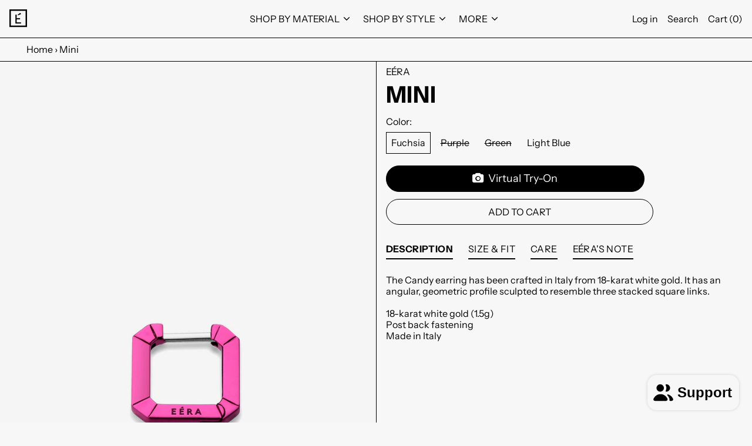

--- FILE ---
content_type: text/html; charset=utf-8
request_url: https://eera.com/products/copy-of-candy-mini
body_size: 77951
content:















<!doctype html>
<html class="no-js supports-no-cookies" lang="en">
<head>
  <!-- Global site tag (gtag.js) - Google Analytics -->
<script async src="https://www.googletagmanager.com/gtag/js?id=G-M1GNQXPQLG"></script>
<script>
  window.dataLayer = window.dataLayer || [];
  function gtag(){dataLayer.push(arguments);}
  gtag('js', new Date());

  gtag('config', 'G-M1GNQXPQLG');
</script>
  <meta charset="utf-8">
  <meta http-equiv="X-UA-Compatible" content="IE=edge">
  <meta name="viewport" content="width=device-width,initial-scale=1">
  <meta name="theme-color" content="">
  <link rel="canonical" href="https://eera.com/products/copy-of-candy-mini">
  <link rel="preconnect" href="https://fonts.shopifycdn.com" crossorigin>
  <link rel="preconnect" href="https://cdn.shopify.com" crossorigin>
  <link rel="preconnect" href="https://fonts.shopify.com" crossorigin>
  <link rel="preconnect" href="https://monorail-edge.shopifysvc.com">
<link rel="shortcut icon" href="//eera.com/cdn/shop/files/LOGOERA-01_ae3a204f-f73e-46a2-b8b0-eba71d069e30_32x32.png?v=1621526544" type="image/png"><title>Mini
&ndash; EÉRA</title><meta name="description" content="Chiara Earring Big size in Yellow gold with diamond&#39;s white gold closure Made in Italy Composition: 18K, 0.17CT, GSI, 8.6GR Dimensions: Lenght 1,9 cm and Height 4 cm"><script>
    document.documentElement.className = document.documentElement.className.replace('no-js', 'js');
  </script>

  <!-- Start IE11 compatibility -->
  <script>
    if (!!window.MSInputMethodContext && !!document.documentMode) {
      // CSSVar Polyfill
      document.write('<script src="https://cdn.jsdelivr.net/gh/nuxodin/ie11CustomProperties@4.1.0/ie11CustomProperties.min.js"><\x2fscript>');

      document.documentElement.className = document.documentElement.className.replace('js', 'no-js');

      document.addEventListener('DOMContentLoaded', function () {
        var elsToLazyload = document.querySelectorAll('.lazyload');
        for (var i = 0; i < elsToLazyload.length; i++) {
          var elToLazyLoad = elsToLazyload[i];
          elToLazyLoad.removeAttribute('src');
          var src = elToLazyLoad.getAttribute('data-src').replace('_{width}x.', '_600x.');
          elToLazyLoad.setAttribute('src', src);
          elToLazyLoad.classList.remove('lazyload');
          elToLazyLoad.classList.add('lazyloaded');
        }
      });
    }
  </script>
  <!-- End IE11 compatibility -->
  <style>:root {
    --base-font-size: 100.0%;
    --base-line-height: 1.2;

    --heading-font-stack: "Instrument Sans", sans-serif;
    --heading-font-weight: 700;
    --heading-font-style: normal;
    --heading-line-height: 1;


    --body-font-stack: "Instrument Sans", sans-serif;
    --body-font-weight: 400;
    --body-font-bold: FontDrop;
    --body-font-bold-italic: FontDrop;

    /*
    Primary color scheme
    */
    --color-primary-accent: rgb(222, 11, 162);
    --color-primary-text: rgb(0, 0, 0);
    --color-primary-text-rgb: 0, 0, 0;
    --color-primary-background: rgb(248, 247, 247);
    --color-primary-background-hex: #f8f7f7;
    --color-primary-meta: rgb(0, 0, 0);
    --color-primary-text--overlay: rgb(248, 247, 247);
    --color-primary-accent--overlay: rgb(248, 247, 247);
    --color-primary-text-placeholder: rgba(0, 0, 0, 0.1);
    --color-primary-background-0: rgba(248, 247, 247, 0);


    /*
    Secondary color scheme
    */
    --color-secondary-accent: rgb(0, 0, 0);
    --color-secondary-text: rgb(222, 11, 162);
    --color-secondary-background: rgb(244, 244, 244);
    --color-secondary-background-hex: #f4f4f4;
    --color-secondary-meta: rgb(0, 0, 0);
    --color-secondary-text--overlay: rgb(244, 244, 244);
    --color-secondary-accent--overlay: rgb(244, 244, 244);
    --color-secondary-text-placeholder: rgba(222, 11, 162, 0.1);
    --color-secondary-background-0: rgba(244, 244, 244, 0);

    /*
    Tertiary color scheme
    */
    --color-tertiary-accent: rgb(0, 0, 0);
    --color-tertiary-text: rgb(248, 247, 247);
    --color-tertiary-background: rgb(222, 11, 162);
    --color-tertiary-background-hex: #de0ba2;
    --color-tertiary-meta: rgb(0, 0, 0);
    --color-tertiary-text--overlay: rgb(222, 11, 162);
    --color-tertiary-accent--overlay: rgb(255, 255, 255);
    --color-tertiary-text-placeholder: rgba(248, 247, 247, 0.1);
    --color-tertiary-background-0: rgba(222, 11, 162, 0);

    --white-text--overlay: rgb(0, 0, 0);
    --black-text--overlay: rgb(248, 247, 247);

    --color-border: rgb(0, 0, 0);
    --border-width: 1px;


    --text-width: 1px;
    --checkbox-width: 1px;


    --font-heading: "Instrument Sans", sans-serif;
    --font-body: "Instrument Sans", sans-serif;
    --font-body-weight: 400;
    --font-body-style: normal;
    --font-body-bold-weight: bold;

    --heading-letterspacing: 0.025em;
    --heading-capitalize: uppercase;
    --heading-decoration: none;

    --bopy-copy-transform: none;

    --wrapperWidth: 100vw;
    --gutter: 1px;
    --rowHeight: calc((var(--wrapperWidth) - (11 * var(--gutter))) / 12);

    --ratioA: 1;
    --ratioB: 1;

    --header-height: 66px;

    --spacing: 0.5rem;
    --spacing-double: 1rem;
    --spacing-half: 0.25rem;

    /*
    Buttons 
    */
    --button-text-transform: uppercase;
    --button-border-radius: 9999px;
    --button-border-color: var(--color-primary-text);
    --button-background-color: var(--color-primary-accent);
    --button-text-color: var(--color-primary-accent--overlay);
    --button-border-color-hover: var(--color-primary-text);
    --button-background-color-hover: var(--color-primary-text);
    --button-text-color-hover: var(--color-primary-text--overlay);


    /*
    SVG ico select
    */
    --icon-svg-select: url(//eera.com/cdn/shop/t/9/assets/ico-select.svg?v=128124354853601741871621962284);
    --icon-svg-select-primary: url(//eera.com/cdn/shop/t/9/assets/ico-select__primary.svg?v=138688341099480697841621962284);
    --icon-svg-select-secondary: url(//eera.com/cdn/shop/t/9/assets/ico-select__secondary.svg?v=50000536239398326221648045869);
    --icon-svg-select-tertiary: url(//eera.com/cdn/shop/t/9/assets/ico-select__tertiary.svg?v=7585201495597668451739277041);

  }
</style>

  <style>
    @keyframes marquee {
      0% {
        transform: translateX(0);
        -webkit-transform: translateX(0);
      }
      100% {
        transform: translateX(-100%);
        -webkit-transform: translateX(-100%);
      }
    }
  </style>
  <style>#MainContent{opacity:0;visibility:hidden}[x-cloak]{display:none!important}.marquee-container{visibility:hidden}:root{-moz-tab-size:4;-o-tab-size:4;tab-size:4}html{line-height:1.15;-webkit-text-size-adjust:100%}body{font-family:system-ui,-apple-system,Segoe UI,Roboto,Helvetica,Arial,sans-serif,Apple Color Emoji,Segoe UI Emoji;margin:0}hr{color:inherit;height:0}abbr[title]{-webkit-text-decoration:underline dotted;text-decoration:underline dotted}b,strong{font-weight:bolder}code,kbd,pre,samp{font-family:ui-monospace,SFMono-Regular,Consolas,Liberation Mono,Menlo,monospace;font-size:1em}small{font-size:80%}sub,sup{font-size:75%;line-height:0;position:relative;vertical-align:baseline}sub{bottom:-.25em}sup{top:-.5em}table{border-color:inherit;text-indent:0}button,input,optgroup,select,textarea{font-family:inherit;font-size:100%;line-height:1.15;margin:0}button,select{text-transform:none}[type=button],[type=reset],[type=submit],button{-webkit-appearance:button}::-moz-focus-inner{border-style:none;padding:0}:-moz-focusring{outline:1px dotted ButtonText}:-moz-ui-invalid{box-shadow:none}legend{padding:0}progress{vertical-align:baseline}::-webkit-inner-spin-button,::-webkit-outer-spin-button{height:auto}[type=search]{-webkit-appearance:textfield;outline-offset:-2px}::-webkit-search-decoration{-webkit-appearance:none}::-webkit-file-upload-button{-webkit-appearance:button;font:inherit}summary{display:list-item}blockquote,dd,dl,figure,h1,h2,h3,h4,h5,h6,hr,p,pre{margin:0}button{background-color:transparent;background-image:none}button:focus{outline:1px dotted;outline:5px auto -webkit-focus-ring-color}fieldset,ol,ul{margin:0;padding:0}ol,ul{list-style:none}html{font-family:ui-sans-serif,system-ui,-apple-system,BlinkMacSystemFont,Segoe UI,Roboto,Helvetica Neue,Arial,Noto Sans,sans-serif,Apple Color Emoji,Segoe UI Emoji,Segoe UI Symbol,Noto Color Emoji;line-height:1.5}body{font-family:inherit;line-height:inherit}*,:after,:before{border:0 solid #e5e7eb;box-sizing:border-box}hr{border-top-width:1px}img{border-style:solid}textarea{resize:vertical}input::-moz-placeholder,textarea::-moz-placeholder{color:#9ca3af;opacity:1}input:-ms-input-placeholder,textarea:-ms-input-placeholder{color:#9ca3af;opacity:1}input::placeholder,textarea::placeholder{color:#9ca3af;opacity:1}[role=button],button{cursor:pointer}table{border-collapse:collapse}h1,h2,h3,h4,h5,h6{font-size:inherit;font-weight:inherit}a{color:inherit;text-decoration:inherit}button,input,optgroup,select,textarea{color:inherit;line-height:inherit;padding:0}code,kbd,pre,samp{font-family:ui-monospace,SFMono-Regular,Menlo,Monaco,Consolas,Liberation Mono,Courier New,monospace}audio,canvas,embed,iframe,img,object,svg,video{display:block;vertical-align:middle}img,video{height:auto;max-width:100%}.container{width:100%}@media (min-width:640px){.container{max-width:640px}}@media (min-width:768px){.container{max-width:768px}}@media (min-width:1024px){.container{max-width:1024px}}@media (min-width:1280px){.container{max-width:1280px}}@media (min-width:1536px){.container{max-width:1536px}}.aspect-w-1,.aspect-w-2,.aspect-w-3,.aspect-w-4,.aspect-w-5,.aspect-w-6,.aspect-w-7,.aspect-w-8,.aspect-w-9,.aspect-w-10,.aspect-w-11,.aspect-w-12,.aspect-w-13,.aspect-w-14,.aspect-w-15,.aspect-w-16{padding-bottom:calc(var(--tw-aspect-h)/var(--tw-aspect-w)*100%);position:relative}.aspect-w-1>*,.aspect-w-2>*,.aspect-w-3>*,.aspect-w-4>*,.aspect-w-5>*,.aspect-w-6>*,.aspect-w-7>*,.aspect-w-8>*,.aspect-w-9>*,.aspect-w-10>*,.aspect-w-11>*,.aspect-w-12>*,.aspect-w-13>*,.aspect-w-14>*,.aspect-w-15>*,.aspect-w-16>*{bottom:0;height:100%;left:0;position:absolute;right:0;top:0;width:100%}.aspect-none{padding-bottom:0;position:static}.aspect-none>*{bottom:auto;height:auto;left:auto;position:static;right:auto;top:auto;width:auto}.aspect-w-1{--tw-aspect-w:1}.aspect-w-2{--tw-aspect-w:2}.aspect-w-3{--tw-aspect-w:3}.aspect-w-4{--tw-aspect-w:4}.aspect-w-5{--tw-aspect-w:5}.aspect-w-6{--tw-aspect-w:6}.aspect-w-7{--tw-aspect-w:7}.aspect-w-8{--tw-aspect-w:8}.aspect-w-9{--tw-aspect-w:9}.aspect-w-10{--tw-aspect-w:10}.aspect-w-11{--tw-aspect-w:11}.aspect-w-12{--tw-aspect-w:12}.aspect-w-13{--tw-aspect-w:13}.aspect-w-14{--tw-aspect-w:14}.aspect-w-15{--tw-aspect-w:15}.aspect-w-16{--tw-aspect-w:16}.aspect-h-1{--tw-aspect-h:1}.aspect-h-2{--tw-aspect-h:2}.aspect-h-3{--tw-aspect-h:3}.aspect-h-4{--tw-aspect-h:4}.aspect-h-5{--tw-aspect-h:5}.aspect-h-6{--tw-aspect-h:6}.aspect-h-7{--tw-aspect-h:7}.aspect-h-8{--tw-aspect-h:8}.aspect-h-9{--tw-aspect-h:9}.aspect-h-10{--tw-aspect-h:10}.aspect-h-11{--tw-aspect-h:11}.aspect-h-12{--tw-aspect-h:12}.aspect-h-13{--tw-aspect-h:13}.aspect-h-14{--tw-aspect-h:14}.aspect-h-15{--tw-aspect-h:15}.aspect-h-16{--tw-aspect-h:16}.bg-transparent{background-color:transparent}.bg-primary-background{background-color:var(--color-primary-background)}.bg-primary-accent{background-color:var(--color-primary-accent)}.bg-secondary-background{background-color:var(--color-secondary-background)}.bg-secondary-accent{background-color:var(--color-secondary-accent)}.bg-tertiary-background{background-color:var(--color-tertiary-background)}.bg-tertiary-accent{background-color:var(--color-tertiary-accent)}.bg-header-background{background-color:var(--color-header-background)}.bg-header-accent{background-color:var(--color-header-accent)}.bg-footer-background{background-color:var(--color-footer-background)}.bg-footer-accent{background-color:var(--color-footer-accent)}.bg-border{background-color:var(--color-border)}.border-primary-text{border-color:var(--color-primary-text)}.border-primary-accent{border-color:var(--color-primary-accent)}.border-secondary-text{border-color:var(--color-secondary-text)}.border-secondary-accent{border-color:var(--color-secondary-accent)}.border-tertiary-text{border-color:var(--color-tertiary-text)}.border-tertiary-accent{border-color:var(--color-tertiary-accent)}.border-header-text{border-color:var(--color-header-text)}.border-header-accent{border-color:var(--color-header-accent)}.border-footer-text{border-color:var(--color-footer-text)}.border-footer-accent{border-color:var(--color-footer-accent)}.border-white-text{--tw-border-opacity:1;border-color:rgba(255,255,255,var(--tw-border-opacity))}.border-black-text{--tw-border-opacity:1;border-color:rgba(0,0,0,var(--tw-border-opacity))}.border-grid-color,.border-theme-color{border-color:var(--color-border)}.focus-within\:border-primary-text:focus-within{border-color:var(--color-primary-text)}.focus-within\:border-primary-accent:focus-within{border-color:var(--color-primary-accent)}.focus-within\:border-secondary-text:focus-within{border-color:var(--color-secondary-text)}.focus-within\:border-secondary-accent:focus-within{border-color:var(--color-secondary-accent)}.focus-within\:border-tertiary-text:focus-within{border-color:var(--color-tertiary-text)}.focus-within\:border-tertiary-accent:focus-within{border-color:var(--color-tertiary-accent)}.hover\:border-primary-text:hover{border-color:var(--color-primary-text)}.hover\:border-primary-accent:hover{border-color:var(--color-primary-accent)}.hover\:border-secondary-text:hover{border-color:var(--color-secondary-text)}.hover\:border-secondary-accent:hover{border-color:var(--color-secondary-accent)}.hover\:border-tertiary-text:hover{border-color:var(--color-tertiary-text)}.hover\:border-tertiary-accent:hover{border-color:var(--color-tertiary-accent)}.focus\:border-primary-text:focus{border-color:var(--color-primary-text)}.focus\:border-primary-accent:focus{border-color:var(--color-primary-accent)}.focus\:border-secondary-text:focus{border-color:var(--color-secondary-text)}.focus\:border-secondary-accent:focus{border-color:var(--color-secondary-accent)}.focus\:border-tertiary-text:focus{border-color:var(--color-tertiary-text)}.focus\:border-tertiary-accent:focus{border-color:var(--color-tertiary-accent)}.rounded-full{border-radius:9999px}.border-t-grid{border-top-width:var(--border-width)}.border-b-grid{border-bottom-width:var(--border-width)}.border-b-text{border-bottom-width:var(--text-width)}.block{display:block}.inline-block{display:inline-block}.flex{display:flex}.inline-flex{display:inline-flex}.hidden{display:none}.flex-wrap{flex-wrap:wrap}.items-center{align-items:center}.justify-start{justify-content:flex-start}.justify-end{justify-content:flex-end}.justify-center{justify-content:center}.justify-between{justify-content:space-between}.flex-grow{flex-grow:1}.h-2{height:.5rem}.h-5{height:1.25rem}.text-sm{font-size:.8rem}.text-base,.text-sm{line-height:var(--base-line-height)}.text-base{font-size:1rem}.text-lg{font-size:1.25rem}.text-lg,.text-xl{line-height:var(--base-line-height)}.text-xl{font-size:1.563rem}.mr-1{margin-right:.25rem}.mt-2{margin-top:.5rem}.mb-2{margin-bottom:.5rem}.mt-4{margin-top:1rem}.mr-4{margin-right:1rem}.ml-4{margin-left:1rem}.mr-6{margin-right:1.5rem}.ml-16{margin-left:4rem}.ml-auto{margin-left:auto}.-ml-4{margin-left:-1rem}.-ml-16{margin-left:-4rem}.opacity-0{opacity:0}.opacity-100{opacity:1}.p-1{padding:.25rem}.py-1{padding-bottom:.25rem;padding-top:.25rem}.py-2{padding-bottom:.5rem;padding-top:.5rem}.py-4{padding-bottom:1rem;padding-top:1rem}.px-8{padding-left:2rem;padding-right:2rem}.py-theme{padding-bottom:var(--spacing);padding-top:var(--spacing)}.pr-1{padding-right:.25rem}.pb-1{padding-bottom:.25rem}.pt-8{padding-top:2rem}.placeholder-current::-moz-placeholder{color:currentColor}.placeholder-current:-ms-input-placeholder{color:currentColor}.placeholder-current::placeholder{color:currentColor}.static{position:static}.fixed{position:fixed}.absolute{position:absolute}.relative{position:relative}.top-0{top:0}.right-0{right:0}.bottom-0{bottom:0}.left-0{left:0}.top-1{top:.25rem}.top-2{top:.5rem}.right-2{right:.5rem}.-bottom-2{bottom:-.5rem}.left-1\/2{left:50%}*{--tw-shadow:0 0 transparent;--tw-ring-inset:var(--tw-empty,/*!*/ /*!*/);--tw-ring-offset-width:0px;--tw-ring-offset-color:#fff;--tw-ring-color:rgba(59,130,246,0.5);--tw-ring-offset-shadow:0 0 transparent;--tw-ring-shadow:0 0 transparent}.fill-current{fill:currentColor}.text-center{text-align:center}.text-right{text-align:right}.text-primary-text{color:var(--color-primary-text)}.text-primary-accent{color:var(--color-primary-accent)}.text-secondary-text{color:var(--color-secondary-text)}.text-secondary-accent{color:var(--color-secondary-accent)}.text-tertiary-text{color:var(--color-tertiary-text)}.text-tertiary-accent{color:var(--color-tertiary-accent)}.text-header-text{color:var(--color-header-text)}.text-header-accent{color:var(--color-header-accent)}.text-footer-text{color:var(--color-footer-text)}.text-footer-accent{color:var(--color-footer-accent)}.text-white-text{--tw-text-opacity:1;color:rgba(255,255,255,var(--tw-text-opacity))}.text-black-text{--tw-text-opacity:1;color:rgba(0,0,0,var(--tw-text-opacity))}.italic{font-style:italic}.uppercase{text-transform:uppercase}.oldstyle-nums{--tw-ordinal:var(--tw-empty,/*!*/ /*!*/);--tw-slashed-zero:var(--tw-empty,/*!*/ /*!*/);--tw-numeric-figure:var(--tw-empty,/*!*/ /*!*/);--tw-numeric-spacing:var(--tw-empty,/*!*/ /*!*/);--tw-numeric-fraction:var(--tw-empty,/*!*/ /*!*/);--tw-numeric-figure:oldstyle-nums;font-variant-numeric:var(--tw-ordinal) var(--tw-slashed-zero) var(--tw-numeric-figure) var(--tw-numeric-spacing) var(--tw-numeric-fraction)}.align-top{vertical-align:top}.align-middle{vertical-align:middle}.whitespace-nowrap{white-space:nowrap}.break-all{word-break:break-all}.w-2{width:.5rem}.w-5{width:1.25rem}.w-8{width:2rem}.w-1\/3{width:33.333333%}.w-full{width:100%}.w-theme-width{width:var(--border-width)}.z-20{z-index:20}.z-50{z-index:50}.z-70{z-index:70}.transform{--tw-translate-x:0;--tw-translate-y:0;--tw-rotate:0;--tw-skew-x:0;--tw-skew-y:0;--tw-scale-x:1;--tw-scale-y:1;transform:translateX(var(--tw-translate-x)) translateY(var(--tw-translate-y)) rotate(var(--tw-rotate)) skewX(var(--tw-skew-x)) skewY(var(--tw-skew-y)) scaleX(var(--tw-scale-x)) scaleY(var(--tw-scale-y))}.origin-center{transform-origin:center}.rotate-180{--tw-rotate:180deg}.-translate-x-1\/2{--tw-translate-x:-50%}.translate-y-1{--tw-translate-y:0.25rem}.translate-y-full{--tw-translate-y:100%}.translate-y-0-important{--tw-translate-y:0px!important}.transition{transition-duration:.15s;transition-property:background-color,border-color,color,fill,stroke,opacity,box-shadow,transform;transition-timing-function:cubic-bezier(.4,0,.2,1)}.transition-transform{transition-duration:.15s;transition-property:transform;transition-timing-function:cubic-bezier(.4,0,.2,1)}.duration-200{transition-duration:.2s}.duration-300{transition-duration:.3s}html{background-color:var(--color-primary-background);color:var(--color-primary-text)}html.rte a:hover,html .rte a:hover{color:var(--color-primary-accent);-webkit-text-decoration-color:var(--color-primary-accent);text-decoration-color:var(--color-primary-accent)}html{font-size:var(--base-font-size);line-height:var(--base-line-height)}body{-webkit-font-smoothing:antialiased;-moz-osx-font-smoothing:grayscale;font-family:var(--body-font-stack);font-style:var(--body-font-style);font-weight:var(--body-font-weight);-webkit-text-size-adjust:100%;text-transform:var(--bopy-copy-transform)}.font-heading{font-family:var(--heading-font-stack);font-style:var(--heading-font-style);font-weight:var(--heading-font-weight);letter-spacing:var(--heading-letterspacing);-webkit-text-decoration:var(--heading-decoration);text-decoration:var(--heading-decoration);text-transform:var(--heading-capitalize)}.font-body{font-family:var(--body-font-stack);font-style:var(--body-font-style);font-weight:var(--body-font-weight);letter-spacing:0;text-decoration:none;text-transform:var(--body-font-style);text-transform:var(--bopy-copy-transform)}.responsive-image-wrapper:before{content:"";display:block}.responsive-image{opacity:0}.responsive-image.lazyloaded{opacity:1}.responsive-image-placeholder{opacity:.05}.responsive-image.lazyloaded+.responsive-image-placeholder{opacity:0}.text-primary-text .responsive-image-placeholder{background-color:var(--color-primary-text)}.text-secondary-text .responsive-image-placeholder{background-color:var(--color-secondary-text)}.text-tertiary-text .responsive-image-placeholder{background-color:var(--color-tertiary-text)}.no-js .responsive-image-placeholder{display:none}.visually-hidden{clip:rect(0 0 0 0);border:0;height:1px;margin:-1px;overflow:hidden;padding:0;position:absolute!important;width:1px}svg{height:100%;width:100%}.skip-link{background-color:var(--color-primary-background);color:var(--color-primary-text);left:0;opacity:0;padding:1rem;pointer-events:none;position:absolute;top:0;z-index:10}select.skip-link{background-image:var(--icon-svg-select-primary)}.skip-link.rte a:hover,.skip-link .rte a:hover,.text-primary-text.rte a:hover,.text-primary-text .rte a:hover{color:var(--color-primary-accent);-webkit-text-decoration-color:var(--color-primary-accent);text-decoration-color:var(--color-primary-accent)}.skip-link:focus{opacity:1;pointer-events:auto}#sticky-positioner{height:1px;left:0;position:absolute;top:var(--border-width);width:1px}.no-js:not(html){display:none}.no-js .no-js:not(html){display:block}.supports-no-cookies:not(html),[hidden],[x-cloak],html.no-js .js-enabled{display:none}.supports-no-cookies .supports-no-cookies:not(html){display:block}.section-x-padding{padding-left:.5rem;padding-right:.5rem}@media (min-width:1024px){.section-x-padding{padding-left:1rem;padding-right:1rem}}#MainContent .shopify-section:first-child section{margin-top:calc(var(--border-width)*-1)}#MainContent .shopify-section.has-full-screen-setting:first-child section .h-screen-header{height:calc(100vh - var(--header-height, 0px))}#MainContent .shopify-section.has-full-screen-setting:first-child section .background-video-wrapper--full-screen{padding-bottom:calc(100vh - var(--header-height, 0px))}@media (min-width:1024px){#MainContent .shopify-section.has-full-screen-setting:first-child section .lg\:background-video-wrapper--full-screen{padding-bottom:calc(100vh - var(--header-height, 0px))}}select{background-image:var(--icon-svg-select);background-position:100%;background-repeat:no-repeat;background-size:1em 1em}input[type=email],input[type=password],input[type=text]{-webkit-appearance:none;border-radius:0}select.text-primary-text{background-image:var(--icon-svg-select-primary)}select.text-secondary-text{background-image:var(--icon-svg-select-secondary)}select.text-tertiary-text{background-image:var(--icon-svg-select-tertiary)}.button{background-color:var(--button-background-color);border-color:var(--button-border-color);border-radius:var(--button-border-radius);border-width:var(--text-width);color:var(--button-text-color);cursor:pointer;padding:.5rem 2rem;text-transform:var(--button-text-transform)}.button:hover{background-color:var(--button-background-color-hover);border-color:var(--button-border-color-hover);color:var(--button-text-color-hover)}.show-button-arrows .button:after{content:"\00a0\00a0\2192"}.button span,.button svg,button span,button svg{pointer-events:none}.rte>:not([hidden])~:not([hidden]){--tw-space-y-reverse:0;margin-bottom:calc(1rem*var(--tw-space-y-reverse));margin-top:calc(1rem*(1 - var(--tw-space-y-reverse)))}.rte{line-height:var(--base-line-height)}.rte img{height:auto;max-width:100%;width:100%}.rte ul{margin-left:var(--spacing)}.rte ul>:not([hidden])~:not([hidden]){--tw-space-y-reverse:0;margin-bottom:calc(.5rem*var(--tw-space-y-reverse));margin-top:calc(.5rem*(1 - var(--tw-space-y-reverse)))}.rte ul{list-style-type:disc}.rte h1{font-size:1.953rem;line-height:var(--base-line-height)}@media (min-width:1024px){.rte h1{font-size:3.815rem;line-height:1}}.rte h2{font-size:1.953rem;line-height:var(--base-line-height)}@media (min-width:1024px){.rte h2{font-size:2.441rem;line-height:calc(var(--base-line-height)*.9)}}.rte h1,.rte h2{font-family:var(--heading-font-stack);font-style:var(--heading-font-style);font-weight:var(--heading-font-weight);letter-spacing:var(--heading-letterspacing);-webkit-text-decoration:var(--heading-decoration);text-decoration:var(--heading-decoration);text-transform:var(--heading-capitalize)}.rte a{text-decoration:underline}.text-primary-text.rte a:hover,.text-primary-text .rte a:hover{color:var(--color-primary-accent);-webkit-text-decoration-color:var(--color-primary-accent);text-decoration-color:var(--color-primary-accent)}.text-secondary-text.rte a:hover,.text-secondary-text .rte a:hover{color:var(--color-secondary-accent);-webkit-text-decoration-color:var(--color-secondary-accent);text-decoration-color:var(--color-secondary-accent)}.text-tertiary-text.rte a:hover,.text-tertiary-text .rte a:hover{color:var(--color-tertiary-accent);-webkit-text-decoration-color:var(--color-tertiary-accent);text-decoration-color:var(--color-tertiary-accent)}.svg-scale svg{height:1em;width:1em}.svg-scale-height svg{height:.8em;width:auto}.background-video-wrapper--full-screen{padding-bottom:100vh}.background-video-wrapper--four-three{padding-bottom:75%}.background-video-wrapper--landscape{padding-bottom:62.5%}.background-video-wrapper--widescreen{padding-bottom:56.25%}.background-video-wrapper--cinematic{padding-bottom:42.55319%}.p-2>.background-video-wrapper--full-screen{padding-bottom:calc(100vh - 1rem)}@media (min-width:1024px){.lg\:p-4>.background-video-wrapper--full-screen,.lg\:p-4>.lg\:background-video-wrapper--full-screen{padding-bottom:calc(100vh - 2rem)}}.background-video__error{align-items:center;bottom:0;display:flex;flex-flow:row nowrap;height:100%;justify-content:center;left:0;position:absolute;right:0;top:0;width:100%}.background-video iframe{height:300%;left:auto;opacity:0;pointer-events:none;position:absolute;top:-100%;transform:scale(1.0125);transition:opacity .2s ease-in-out;width:100%;z-index:1}.background-video iframe.background-video-iframe--tall{height:120%;left:-100%;max-width:none;top:-10%;width:300%}.background-video.is-playing iframe{opacity:1}@media (min-width:640px){.sm\:border-primary-text{border-color:var(--color-primary-text)}.sm\:border-primary-accent{border-color:var(--color-primary-accent)}.sm\:border-secondary-text{border-color:var(--color-secondary-text)}.sm\:border-secondary-accent{border-color:var(--color-secondary-accent)}.sm\:border-tertiary-text{border-color:var(--color-tertiary-text)}.sm\:border-tertiary-accent{border-color:var(--color-tertiary-accent)}.sm\:focus-within\:border-primary-text:focus-within{border-color:var(--color-primary-text)}.sm\:focus-within\:border-primary-accent:focus-within{border-color:var(--color-primary-accent)}.sm\:focus-within\:border-secondary-text:focus-within{border-color:var(--color-secondary-text)}.sm\:focus-within\:border-secondary-accent:focus-within{border-color:var(--color-secondary-accent)}.sm\:focus-within\:border-tertiary-text:focus-within{border-color:var(--color-tertiary-text)}.sm\:focus-within\:border-tertiary-accent:focus-within{border-color:var(--color-tertiary-accent)}.sm\:hover\:border-primary-text:hover{border-color:var(--color-primary-text)}.sm\:hover\:border-primary-accent:hover{border-color:var(--color-primary-accent)}.sm\:hover\:border-secondary-text:hover{border-color:var(--color-secondary-text)}.sm\:hover\:border-secondary-accent:hover{border-color:var(--color-secondary-accent)}.sm\:hover\:border-tertiary-text:hover{border-color:var(--color-tertiary-text)}.sm\:hover\:border-tertiary-accent:hover{border-color:var(--color-tertiary-accent)}.sm\:focus\:border-primary-text:focus{border-color:var(--color-primary-text)}.sm\:focus\:border-primary-accent:focus{border-color:var(--color-primary-accent)}.sm\:focus\:border-secondary-text:focus{border-color:var(--color-secondary-text)}.sm\:focus\:border-secondary-accent:focus{border-color:var(--color-secondary-accent)}.sm\:focus\:border-tertiary-text:focus{border-color:var(--color-tertiary-text)}.sm\:focus\:border-tertiary-accent:focus{border-color:var(--color-tertiary-accent)}.sm\:oldstyle-nums{--tw-ordinal:var(--tw-empty,/*!*/ /*!*/);--tw-slashed-zero:var(--tw-empty,/*!*/ /*!*/);--tw-numeric-figure:var(--tw-empty,/*!*/ /*!*/);--tw-numeric-spacing:var(--tw-empty,/*!*/ /*!*/);--tw-numeric-fraction:var(--tw-empty,/*!*/ /*!*/);--tw-numeric-figure:oldstyle-nums;font-variant-numeric:var(--tw-ordinal) var(--tw-slashed-zero) var(--tw-numeric-figure) var(--tw-numeric-spacing) var(--tw-numeric-fraction)}}@media (min-width:768px){.md\:border-primary-text{border-color:var(--color-primary-text)}.md\:border-primary-accent{border-color:var(--color-primary-accent)}.md\:border-secondary-text{border-color:var(--color-secondary-text)}.md\:border-secondary-accent{border-color:var(--color-secondary-accent)}.md\:border-tertiary-text{border-color:var(--color-tertiary-text)}.md\:border-tertiary-accent{border-color:var(--color-tertiary-accent)}.md\:focus-within\:border-primary-text:focus-within{border-color:var(--color-primary-text)}.md\:focus-within\:border-primary-accent:focus-within{border-color:var(--color-primary-accent)}.md\:focus-within\:border-secondary-text:focus-within{border-color:var(--color-secondary-text)}.md\:focus-within\:border-secondary-accent:focus-within{border-color:var(--color-secondary-accent)}.md\:focus-within\:border-tertiary-text:focus-within{border-color:var(--color-tertiary-text)}.md\:focus-within\:border-tertiary-accent:focus-within{border-color:var(--color-tertiary-accent)}.md\:hover\:border-primary-text:hover{border-color:var(--color-primary-text)}.md\:hover\:border-primary-accent:hover{border-color:var(--color-primary-accent)}.md\:hover\:border-secondary-text:hover{border-color:var(--color-secondary-text)}.md\:hover\:border-secondary-accent:hover{border-color:var(--color-secondary-accent)}.md\:hover\:border-tertiary-text:hover{border-color:var(--color-tertiary-text)}.md\:hover\:border-tertiary-accent:hover{border-color:var(--color-tertiary-accent)}.md\:focus\:border-primary-text:focus{border-color:var(--color-primary-text)}.md\:focus\:border-primary-accent:focus{border-color:var(--color-primary-accent)}.md\:focus\:border-secondary-text:focus{border-color:var(--color-secondary-text)}.md\:focus\:border-secondary-accent:focus{border-color:var(--color-secondary-accent)}.md\:focus\:border-tertiary-text:focus{border-color:var(--color-tertiary-text)}.md\:focus\:border-tertiary-accent:focus{border-color:var(--color-tertiary-accent)}.md\:oldstyle-nums{--tw-ordinal:var(--tw-empty,/*!*/ /*!*/);--tw-slashed-zero:var(--tw-empty,/*!*/ /*!*/);--tw-numeric-figure:var(--tw-empty,/*!*/ /*!*/);--tw-numeric-spacing:var(--tw-empty,/*!*/ /*!*/);--tw-numeric-fraction:var(--tw-empty,/*!*/ /*!*/);--tw-numeric-figure:oldstyle-nums;font-variant-numeric:var(--tw-ordinal) var(--tw-slashed-zero) var(--tw-numeric-figure) var(--tw-numeric-spacing) var(--tw-numeric-fraction)}}@media (min-width:1024px){.lg\:border-primary-text{border-color:var(--color-primary-text)}.lg\:border-primary-accent{border-color:var(--color-primary-accent)}.lg\:border-secondary-text{border-color:var(--color-secondary-text)}.lg\:border-secondary-accent{border-color:var(--color-secondary-accent)}.lg\:border-tertiary-text{border-color:var(--color-tertiary-text)}.lg\:border-tertiary-accent{border-color:var(--color-tertiary-accent)}.lg\:focus-within\:border-primary-text:focus-within{border-color:var(--color-primary-text)}.lg\:focus-within\:border-primary-accent:focus-within{border-color:var(--color-primary-accent)}.lg\:focus-within\:border-secondary-text:focus-within{border-color:var(--color-secondary-text)}.lg\:focus-within\:border-secondary-accent:focus-within{border-color:var(--color-secondary-accent)}.lg\:focus-within\:border-tertiary-text:focus-within{border-color:var(--color-tertiary-text)}.lg\:focus-within\:border-tertiary-accent:focus-within{border-color:var(--color-tertiary-accent)}.lg\:hover\:border-primary-text:hover{border-color:var(--color-primary-text)}.lg\:hover\:border-primary-accent:hover{border-color:var(--color-primary-accent)}.lg\:hover\:border-secondary-text:hover{border-color:var(--color-secondary-text)}.lg\:hover\:border-secondary-accent:hover{border-color:var(--color-secondary-accent)}.lg\:hover\:border-tertiary-text:hover{border-color:var(--color-tertiary-text)}.lg\:hover\:border-tertiary-accent:hover{border-color:var(--color-tertiary-accent)}.lg\:focus\:border-primary-text:focus{border-color:var(--color-primary-text)}.lg\:focus\:border-primary-accent:focus{border-color:var(--color-primary-accent)}.lg\:focus\:border-secondary-text:focus{border-color:var(--color-secondary-text)}.lg\:focus\:border-secondary-accent:focus{border-color:var(--color-secondary-accent)}.lg\:focus\:border-tertiary-text:focus{border-color:var(--color-tertiary-text)}.lg\:focus\:border-tertiary-accent:focus{border-color:var(--color-tertiary-accent)}.lg\:block{display:block}.lg\:flex{display:flex}.lg\:hidden{display:none}.lg\:mt-0{margin-top:0}.lg\:ml-2{margin-left:.5rem}.lg\:pt-0{padding-top:0}.lg\:relative{position:relative}.lg\:oldstyle-nums{--tw-ordinal:var(--tw-empty,/*!*/ /*!*/);--tw-slashed-zero:var(--tw-empty,/*!*/ /*!*/);--tw-numeric-figure:var(--tw-empty,/*!*/ /*!*/);--tw-numeric-spacing:var(--tw-empty,/*!*/ /*!*/);--tw-numeric-fraction:var(--tw-empty,/*!*/ /*!*/);--tw-numeric-figure:oldstyle-nums;font-variant-numeric:var(--tw-ordinal) var(--tw-slashed-zero) var(--tw-numeric-figure) var(--tw-numeric-spacing) var(--tw-numeric-fraction)}.lg\:w-1\/3{width:33.333333%}.lg\:w-2\/3{width:66.666667%}.lg\:w-3\/4{width:75%}}@media (min-width:1280px){.xl\:border-primary-text{border-color:var(--color-primary-text)}.xl\:border-primary-accent{border-color:var(--color-primary-accent)}.xl\:border-secondary-text{border-color:var(--color-secondary-text)}.xl\:border-secondary-accent{border-color:var(--color-secondary-accent)}.xl\:border-tertiary-text{border-color:var(--color-tertiary-text)}.xl\:border-tertiary-accent{border-color:var(--color-tertiary-accent)}.xl\:focus-within\:border-primary-text:focus-within{border-color:var(--color-primary-text)}.xl\:focus-within\:border-primary-accent:focus-within{border-color:var(--color-primary-accent)}.xl\:focus-within\:border-secondary-text:focus-within{border-color:var(--color-secondary-text)}.xl\:focus-within\:border-secondary-accent:focus-within{border-color:var(--color-secondary-accent)}.xl\:focus-within\:border-tertiary-text:focus-within{border-color:var(--color-tertiary-text)}.xl\:focus-within\:border-tertiary-accent:focus-within{border-color:var(--color-tertiary-accent)}.xl\:hover\:border-primary-text:hover{border-color:var(--color-primary-text)}.xl\:hover\:border-primary-accent:hover{border-color:var(--color-primary-accent)}.xl\:hover\:border-secondary-text:hover{border-color:var(--color-secondary-text)}.xl\:hover\:border-secondary-accent:hover{border-color:var(--color-secondary-accent)}.xl\:hover\:border-tertiary-text:hover{border-color:var(--color-tertiary-text)}.xl\:hover\:border-tertiary-accent:hover{border-color:var(--color-tertiary-accent)}.xl\:focus\:border-primary-text:focus{border-color:var(--color-primary-text)}.xl\:focus\:border-primary-accent:focus{border-color:var(--color-primary-accent)}.xl\:focus\:border-secondary-text:focus{border-color:var(--color-secondary-text)}.xl\:focus\:border-secondary-accent:focus{border-color:var(--color-secondary-accent)}.xl\:focus\:border-tertiary-text:focus{border-color:var(--color-tertiary-text)}.xl\:focus\:border-tertiary-accent:focus{border-color:var(--color-tertiary-accent)}.xl\:oldstyle-nums{--tw-ordinal:var(--tw-empty,/*!*/ /*!*/);--tw-slashed-zero:var(--tw-empty,/*!*/ /*!*/);--tw-numeric-figure:var(--tw-empty,/*!*/ /*!*/);--tw-numeric-spacing:var(--tw-empty,/*!*/ /*!*/);--tw-numeric-fraction:var(--tw-empty,/*!*/ /*!*/);--tw-numeric-figure:oldstyle-nums;font-variant-numeric:var(--tw-ordinal) var(--tw-slashed-zero) var(--tw-numeric-figure) var(--tw-numeric-spacing) var(--tw-numeric-fraction)}}@media (min-width:1536px){.\32xl\:border-primary-text{border-color:var(--color-primary-text)}.\32xl\:border-primary-accent{border-color:var(--color-primary-accent)}.\32xl\:border-secondary-text{border-color:var(--color-secondary-text)}.\32xl\:border-secondary-accent{border-color:var(--color-secondary-accent)}.\32xl\:border-tertiary-text{border-color:var(--color-tertiary-text)}.\32xl\:border-tertiary-accent{border-color:var(--color-tertiary-accent)}.\32xl\:focus-within\:border-primary-text:focus-within{border-color:var(--color-primary-text)}.\32xl\:focus-within\:border-primary-accent:focus-within{border-color:var(--color-primary-accent)}.\32xl\:focus-within\:border-secondary-text:focus-within{border-color:var(--color-secondary-text)}.\32xl\:focus-within\:border-secondary-accent:focus-within{border-color:var(--color-secondary-accent)}.\32xl\:focus-within\:border-tertiary-text:focus-within{border-color:var(--color-tertiary-text)}.\32xl\:focus-within\:border-tertiary-accent:focus-within{border-color:var(--color-tertiary-accent)}.\32xl\:hover\:border-primary-text:hover{border-color:var(--color-primary-text)}.\32xl\:hover\:border-primary-accent:hover{border-color:var(--color-primary-accent)}.\32xl\:hover\:border-secondary-text:hover{border-color:var(--color-secondary-text)}.\32xl\:hover\:border-secondary-accent:hover{border-color:var(--color-secondary-accent)}.\32xl\:hover\:border-tertiary-text:hover{border-color:var(--color-tertiary-text)}.\32xl\:hover\:border-tertiary-accent:hover{border-color:var(--color-tertiary-accent)}.\32xl\:focus\:border-primary-text:focus{border-color:var(--color-primary-text)}.\32xl\:focus\:border-primary-accent:focus{border-color:var(--color-primary-accent)}.\32xl\:focus\:border-secondary-text:focus{border-color:var(--color-secondary-text)}.\32xl\:focus\:border-secondary-accent:focus{border-color:var(--color-secondary-accent)}.\32xl\:focus\:border-tertiary-text:focus{border-color:var(--color-tertiary-text)}.\32xl\:focus\:border-tertiary-accent:focus{border-color:var(--color-tertiary-accent)}.\32xl\:oldstyle-nums{--tw-ordinal:var(--tw-empty,/*!*/ /*!*/);--tw-slashed-zero:var(--tw-empty,/*!*/ /*!*/);--tw-numeric-figure:var(--tw-empty,/*!*/ /*!*/);--tw-numeric-spacing:var(--tw-empty,/*!*/ /*!*/);--tw-numeric-fraction:var(--tw-empty,/*!*/ /*!*/);--tw-numeric-figure:oldstyle-nums;font-variant-numeric:var(--tw-ordinal) var(--tw-slashed-zero) var(--tw-numeric-figure) var(--tw-numeric-spacing) var(--tw-numeric-fraction)}}
</style>
  


<meta property="og:site_name" content="EÉRA">
<meta property="og:url" content="https://eera.com/products/copy-of-candy-mini">
<meta property="og:title" content="Mini">
<meta property="og:type" content="product">
<meta property="og:description" content="Chiara Earring Big size in Yellow gold with diamond&#39;s white gold closure Made in Italy Composition: 18K, 0.17CT, GSI, 8.6GR Dimensions: Lenght 1,9 cm and Height 4 cm"><meta property="og:image" content="http://eera.com/cdn/shop/products/DSC_7711.jpg?v=1676627824">
  <meta property="og:image:secure_url" content="https://eera.com/cdn/shop/products/DSC_7711.jpg?v=1676627824">
  <meta property="og:image:width" content="3543">
  <meta property="og:image:height" content="5315">
  <meta property="og:price:amount" content="634,00">
  <meta property="og:price:currency" content="EUR">



<meta name="twitter:card" content="summary_large_image">
<meta name="twitter:title" content="Mini">
<meta name="twitter:description" content="Chiara Earring Big size in Yellow gold with diamond&#39;s white gold closure Made in Italy Composition: 18K, 0.17CT, GSI, 8.6GR Dimensions: Lenght 1,9 cm and Height 4 cm">

  

<script>
function onLoadStylesheet() {
          var url = "//eera.com/cdn/shop/t/9/assets/theme.min.css?v=102713466372484438231621962261";
          var link = document.querySelector('link[href="' + url + '"]');
          link.loaded = true;
          link.dispatchEvent(new CustomEvent('stylesLoaded'));
        }
        window.theme_stylesheet = '//eera.com/cdn/shop/t/9/assets/theme.min.css?v=102713466372484438231621962261';
</script>
<link rel="stylesheet" href="//eera.com/cdn/shop/t/9/assets/theme.min.css?v=102713466372484438231621962261" media="print" onload="this.media='all';onLoadStylesheet();">
<noscript><link rel="stylesheet" href="//eera.com/cdn/shop/t/9/assets/theme.min.css?v=102713466372484438231621962261"></noscript>


  

  <style>
    @font-face {
  font-family: "Instrument Sans";
  font-weight: 700;
  font-style: normal;
  font-display: swap;
  src: url("//eera.com/cdn/fonts/instrument_sans/instrumentsans_n7.e4ad9032e203f9a0977786c356573ced65a7419a.woff2") format("woff2"),
       url("//eera.com/cdn/fonts/instrument_sans/instrumentsans_n7.b9e40f166fb7639074ba34738101a9d2990bb41a.woff") format("woff");
}

    @font-face {
  font-family: "Instrument Sans";
  font-weight: 400;
  font-style: normal;
  font-display: swap;
  src: url("//eera.com/cdn/fonts/instrument_sans/instrumentsans_n4.db86542ae5e1596dbdb28c279ae6c2086c4c5bfa.woff2") format("woff2"),
       url("//eera.com/cdn/fonts/instrument_sans/instrumentsans_n4.510f1b081e58d08c30978f465518799851ef6d8b.woff") format("woff");
}

    @font-face {
  font-family: "Instrument Sans";
  font-weight: 700;
  font-style: normal;
  font-display: swap;
  src: url("//eera.com/cdn/fonts/instrument_sans/instrumentsans_n7.e4ad9032e203f9a0977786c356573ced65a7419a.woff2") format("woff2"),
       url("//eera.com/cdn/fonts/instrument_sans/instrumentsans_n7.b9e40f166fb7639074ba34738101a9d2990bb41a.woff") format("woff");
}

    @font-face {
  font-family: "Instrument Sans";
  font-weight: 700;
  font-style: normal;
  font-display: swap;
  src: url("//eera.com/cdn/fonts/instrument_sans/instrumentsans_n7.e4ad9032e203f9a0977786c356573ced65a7419a.woff2") format("woff2"),
       url("//eera.com/cdn/fonts/instrument_sans/instrumentsans_n7.b9e40f166fb7639074ba34738101a9d2990bb41a.woff") format("woff");
}

    @font-face {
  font-family: "Instrument Sans";
  font-weight: 400;
  font-style: italic;
  font-display: swap;
  src: url("//eera.com/cdn/fonts/instrument_sans/instrumentsans_i4.028d3c3cd8d085648c808ceb20cd2fd1eb3560e5.woff2") format("woff2"),
       url("//eera.com/cdn/fonts/instrument_sans/instrumentsans_i4.7e90d82df8dee29a99237cd19cc529d2206706a2.woff") format("woff");
}

    @font-face {
  font-family: "Instrument Sans";
  font-weight: 700;
  font-style: italic;
  font-display: swap;
  src: url("//eera.com/cdn/fonts/instrument_sans/instrumentsans_i7.d6063bb5d8f9cbf96eace9e8801697c54f363c6a.woff2") format("woff2"),
       url("//eera.com/cdn/fonts/instrument_sans/instrumentsans_i7.ce33afe63f8198a3ac4261b826b560103542cd36.woff") format("woff");
}

  </style>

  
<script>
window.baseAssetsUrl = '//eera.com/cdn/shop/t/9/';
</script>
<script type="module" src="//eera.com/cdn/shop/t/9/assets/theme.min.js?v=145141674558518312661621962265" defer="defer"></script>

  
  <script>window.performance && window.performance.mark && window.performance.mark('shopify.content_for_header.start');</script><meta name="google-site-verification" content="fTMoic6uwTKdWe2BvZPOPLYnHoQnY5hos2Mbt6qz3CQ">
<meta id="shopify-digital-wallet" name="shopify-digital-wallet" content="/53219000511/digital_wallets/dialog">
<meta name="shopify-checkout-api-token" content="5300e5223c9b5d7ab8a55a29fd10979a">
<meta id="in-context-paypal-metadata" data-shop-id="53219000511" data-venmo-supported="false" data-environment="production" data-locale="en_US" data-paypal-v4="true" data-currency="EUR">
<link rel="alternate" hreflang="x-default" href="https://eera.com/products/copy-of-candy-mini">
<link rel="alternate" hreflang="en" href="https://eera.com/products/copy-of-candy-mini">
<link rel="alternate" hreflang="it" href="https://eera.com/it/products/copy-of-candy-mini">
<link rel="alternate" hreflang="en-FR" href="https://eera.com/en-fr/products/copy-of-candy-mini">
<link rel="alternate" hreflang="en-DE" href="https://eera.com/en-de/products/copy-of-candy-mini">
<link rel="alternate" hreflang="en-ES" href="https://eera.com/en-es/products/copy-of-candy-mini">
<link rel="alternate" hreflang="en-GB" href="https://eera.com/en-gb/products/copy-of-candy-mini">
<link rel="alternate" hreflang="en-US" href="https://eera.com/en-us/products/copy-of-candy-mini">
<link rel="alternate" type="application/json+oembed" href="https://eera.com/products/copy-of-candy-mini.oembed">
<script async="async" src="/checkouts/internal/preloads.js?locale=en-IT"></script>
<link rel="preconnect" href="https://shop.app" crossorigin="anonymous">
<script async="async" src="https://shop.app/checkouts/internal/preloads.js?locale=en-IT&shop_id=53219000511" crossorigin="anonymous"></script>
<script id="apple-pay-shop-capabilities" type="application/json">{"shopId":53219000511,"countryCode":"IT","currencyCode":"EUR","merchantCapabilities":["supports3DS"],"merchantId":"gid:\/\/shopify\/Shop\/53219000511","merchantName":"EÉRA","requiredBillingContactFields":["postalAddress","email","phone"],"requiredShippingContactFields":["postalAddress","email","phone"],"shippingType":"shipping","supportedNetworks":["visa","maestro","masterCard","amex"],"total":{"type":"pending","label":"EÉRA","amount":"1.00"},"shopifyPaymentsEnabled":true,"supportsSubscriptions":true}</script>
<script id="shopify-features" type="application/json">{"accessToken":"5300e5223c9b5d7ab8a55a29fd10979a","betas":["rich-media-storefront-analytics"],"domain":"eera.com","predictiveSearch":true,"shopId":53219000511,"locale":"en"}</script>
<script>var Shopify = Shopify || {};
Shopify.shop = "we-are-eera.myshopify.com";
Shopify.locale = "en";
Shopify.currency = {"active":"EUR","rate":"1.0"};
Shopify.country = "IT";
Shopify.theme = {"name":"Baseline","id":123439382719,"schema_name":"Baseline","schema_version":"1.0.0","theme_store_id":910,"role":"main"};
Shopify.theme.handle = "null";
Shopify.theme.style = {"id":null,"handle":null};
Shopify.cdnHost = "eera.com/cdn";
Shopify.routes = Shopify.routes || {};
Shopify.routes.root = "/";</script>
<script type="module">!function(o){(o.Shopify=o.Shopify||{}).modules=!0}(window);</script>
<script>!function(o){function n(){var o=[];function n(){o.push(Array.prototype.slice.apply(arguments))}return n.q=o,n}var t=o.Shopify=o.Shopify||{};t.loadFeatures=n(),t.autoloadFeatures=n()}(window);</script>
<script>
  window.ShopifyPay = window.ShopifyPay || {};
  window.ShopifyPay.apiHost = "shop.app\/pay";
  window.ShopifyPay.redirectState = null;
</script>
<script id="shop-js-analytics" type="application/json">{"pageType":"product"}</script>
<script defer="defer" async type="module" src="//eera.com/cdn/shopifycloud/shop-js/modules/v2/client.init-shop-cart-sync_BdyHc3Nr.en.esm.js"></script>
<script defer="defer" async type="module" src="//eera.com/cdn/shopifycloud/shop-js/modules/v2/chunk.common_Daul8nwZ.esm.js"></script>
<script type="module">
  await import("//eera.com/cdn/shopifycloud/shop-js/modules/v2/client.init-shop-cart-sync_BdyHc3Nr.en.esm.js");
await import("//eera.com/cdn/shopifycloud/shop-js/modules/v2/chunk.common_Daul8nwZ.esm.js");

  window.Shopify.SignInWithShop?.initShopCartSync?.({"fedCMEnabled":true,"windoidEnabled":true});

</script>
<script>
  window.Shopify = window.Shopify || {};
  if (!window.Shopify.featureAssets) window.Shopify.featureAssets = {};
  window.Shopify.featureAssets['shop-js'] = {"shop-cart-sync":["modules/v2/client.shop-cart-sync_QYOiDySF.en.esm.js","modules/v2/chunk.common_Daul8nwZ.esm.js"],"init-fed-cm":["modules/v2/client.init-fed-cm_DchLp9rc.en.esm.js","modules/v2/chunk.common_Daul8nwZ.esm.js"],"shop-button":["modules/v2/client.shop-button_OV7bAJc5.en.esm.js","modules/v2/chunk.common_Daul8nwZ.esm.js"],"init-windoid":["modules/v2/client.init-windoid_DwxFKQ8e.en.esm.js","modules/v2/chunk.common_Daul8nwZ.esm.js"],"shop-cash-offers":["modules/v2/client.shop-cash-offers_DWtL6Bq3.en.esm.js","modules/v2/chunk.common_Daul8nwZ.esm.js","modules/v2/chunk.modal_CQq8HTM6.esm.js"],"shop-toast-manager":["modules/v2/client.shop-toast-manager_CX9r1SjA.en.esm.js","modules/v2/chunk.common_Daul8nwZ.esm.js"],"init-shop-email-lookup-coordinator":["modules/v2/client.init-shop-email-lookup-coordinator_UhKnw74l.en.esm.js","modules/v2/chunk.common_Daul8nwZ.esm.js"],"pay-button":["modules/v2/client.pay-button_DzxNnLDY.en.esm.js","modules/v2/chunk.common_Daul8nwZ.esm.js"],"avatar":["modules/v2/client.avatar_BTnouDA3.en.esm.js"],"init-shop-cart-sync":["modules/v2/client.init-shop-cart-sync_BdyHc3Nr.en.esm.js","modules/v2/chunk.common_Daul8nwZ.esm.js"],"shop-login-button":["modules/v2/client.shop-login-button_D8B466_1.en.esm.js","modules/v2/chunk.common_Daul8nwZ.esm.js","modules/v2/chunk.modal_CQq8HTM6.esm.js"],"init-customer-accounts-sign-up":["modules/v2/client.init-customer-accounts-sign-up_C8fpPm4i.en.esm.js","modules/v2/client.shop-login-button_D8B466_1.en.esm.js","modules/v2/chunk.common_Daul8nwZ.esm.js","modules/v2/chunk.modal_CQq8HTM6.esm.js"],"init-shop-for-new-customer-accounts":["modules/v2/client.init-shop-for-new-customer-accounts_CVTO0Ztu.en.esm.js","modules/v2/client.shop-login-button_D8B466_1.en.esm.js","modules/v2/chunk.common_Daul8nwZ.esm.js","modules/v2/chunk.modal_CQq8HTM6.esm.js"],"init-customer-accounts":["modules/v2/client.init-customer-accounts_dRgKMfrE.en.esm.js","modules/v2/client.shop-login-button_D8B466_1.en.esm.js","modules/v2/chunk.common_Daul8nwZ.esm.js","modules/v2/chunk.modal_CQq8HTM6.esm.js"],"shop-follow-button":["modules/v2/client.shop-follow-button_CkZpjEct.en.esm.js","modules/v2/chunk.common_Daul8nwZ.esm.js","modules/v2/chunk.modal_CQq8HTM6.esm.js"],"lead-capture":["modules/v2/client.lead-capture_BntHBhfp.en.esm.js","modules/v2/chunk.common_Daul8nwZ.esm.js","modules/v2/chunk.modal_CQq8HTM6.esm.js"],"checkout-modal":["modules/v2/client.checkout-modal_CfxcYbTm.en.esm.js","modules/v2/chunk.common_Daul8nwZ.esm.js","modules/v2/chunk.modal_CQq8HTM6.esm.js"],"shop-login":["modules/v2/client.shop-login_Da4GZ2H6.en.esm.js","modules/v2/chunk.common_Daul8nwZ.esm.js","modules/v2/chunk.modal_CQq8HTM6.esm.js"],"payment-terms":["modules/v2/client.payment-terms_MV4M3zvL.en.esm.js","modules/v2/chunk.common_Daul8nwZ.esm.js","modules/v2/chunk.modal_CQq8HTM6.esm.js"]};
</script>
<script>(function() {
  var isLoaded = false;
  function asyncLoad() {
    if (isLoaded) return;
    isLoaded = true;
    var urls = ["https:\/\/static.klaviyo.com\/onsite\/js\/klaviyo.js?company_id=WjRVBG\u0026shop=we-are-eera.myshopify.com","https:\/\/static.klaviyo.com\/onsite\/js\/klaviyo.js?company_id=WjRVBG\u0026shop=we-are-eera.myshopify.com","https:\/\/static.klaviyo.com\/onsite\/js\/klaviyo.js?company_id=WB6cvt\u0026shop=we-are-eera.myshopify.com","https:\/\/static.klaviyo.com\/onsite\/js\/klaviyo.js?company_id=WB6cvt\u0026shop=we-are-eera.myshopify.com","https:\/\/formbuilder.hulkapps.com\/skeletopapp.js?shop=we-are-eera.myshopify.com","https:\/\/static.klaviyo.com\/onsite\/js\/klaviyo.js?company_id=Tk23rg\u0026shop=we-are-eera.myshopify.com","https:\/\/static.klaviyo.com\/onsite\/js\/klaviyo.js?company_id=Tk23rg\u0026shop=we-are-eera.myshopify.com","https:\/\/camweara.com\/camweara_jewelry_app\/public\/js\/Frontend\/CamWeara.js?shop=we-are-eera.myshopify.com","https:\/\/static.klaviyo.com\/onsite\/js\/klaviyo.js?company_id=SHzrXY\u0026shop=we-are-eera.myshopify.com","https:\/\/depo.sidepanda.com\/popups-subscription.js?shop=we-are-eera.myshopify.com","https:\/\/na.shgcdn3.com\/pixel-collector.js?shop=we-are-eera.myshopify.com"];
    for (var i = 0; i < urls.length; i++) {
      var s = document.createElement('script');
      s.type = 'text/javascript';
      s.async = true;
      s.src = urls[i];
      var x = document.getElementsByTagName('script')[0];
      x.parentNode.insertBefore(s, x);
    }
  };
  if(window.attachEvent) {
    window.attachEvent('onload', asyncLoad);
  } else {
    window.addEventListener('load', asyncLoad, false);
  }
})();</script>
<script id="__st">var __st={"a":53219000511,"offset":3600,"reqid":"e8ec30db-dca1-44d7-a6b2-5aff9953fc00-1769013824","pageurl":"eera.com\/products\/copy-of-candy-mini","u":"77dab0a808e2","p":"product","rtyp":"product","rid":7447492886719};</script>
<script>window.ShopifyPaypalV4VisibilityTracking = true;</script>
<script id="captcha-bootstrap">!function(){'use strict';const t='contact',e='account',n='new_comment',o=[[t,t],['blogs',n],['comments',n],[t,'customer']],c=[[e,'customer_login'],[e,'guest_login'],[e,'recover_customer_password'],[e,'create_customer']],r=t=>t.map((([t,e])=>`form[action*='/${t}']:not([data-nocaptcha='true']) input[name='form_type'][value='${e}']`)).join(','),a=t=>()=>t?[...document.querySelectorAll(t)].map((t=>t.form)):[];function s(){const t=[...o],e=r(t);return a(e)}const i='password',u='form_key',d=['recaptcha-v3-token','g-recaptcha-response','h-captcha-response',i],f=()=>{try{return window.sessionStorage}catch{return}},m='__shopify_v',_=t=>t.elements[u];function p(t,e,n=!1){try{const o=window.sessionStorage,c=JSON.parse(o.getItem(e)),{data:r}=function(t){const{data:e,action:n}=t;return t[m]||n?{data:e,action:n}:{data:t,action:n}}(c);for(const[e,n]of Object.entries(r))t.elements[e]&&(t.elements[e].value=n);n&&o.removeItem(e)}catch(o){console.error('form repopulation failed',{error:o})}}const l='form_type',E='cptcha';function T(t){t.dataset[E]=!0}const w=window,h=w.document,L='Shopify',v='ce_forms',y='captcha';let A=!1;((t,e)=>{const n=(g='f06e6c50-85a8-45c8-87d0-21a2b65856fe',I='https://cdn.shopify.com/shopifycloud/storefront-forms-hcaptcha/ce_storefront_forms_captcha_hcaptcha.v1.5.2.iife.js',D={infoText:'Protected by hCaptcha',privacyText:'Privacy',termsText:'Terms'},(t,e,n)=>{const o=w[L][v],c=o.bindForm;if(c)return c(t,g,e,D).then(n);var r;o.q.push([[t,g,e,D],n]),r=I,A||(h.body.append(Object.assign(h.createElement('script'),{id:'captcha-provider',async:!0,src:r})),A=!0)});var g,I,D;w[L]=w[L]||{},w[L][v]=w[L][v]||{},w[L][v].q=[],w[L][y]=w[L][y]||{},w[L][y].protect=function(t,e){n(t,void 0,e),T(t)},Object.freeze(w[L][y]),function(t,e,n,w,h,L){const[v,y,A,g]=function(t,e,n){const i=e?o:[],u=t?c:[],d=[...i,...u],f=r(d),m=r(i),_=r(d.filter((([t,e])=>n.includes(e))));return[a(f),a(m),a(_),s()]}(w,h,L),I=t=>{const e=t.target;return e instanceof HTMLFormElement?e:e&&e.form},D=t=>v().includes(t);t.addEventListener('submit',(t=>{const e=I(t);if(!e)return;const n=D(e)&&!e.dataset.hcaptchaBound&&!e.dataset.recaptchaBound,o=_(e),c=g().includes(e)&&(!o||!o.value);(n||c)&&t.preventDefault(),c&&!n&&(function(t){try{if(!f())return;!function(t){const e=f();if(!e)return;const n=_(t);if(!n)return;const o=n.value;o&&e.removeItem(o)}(t);const e=Array.from(Array(32),(()=>Math.random().toString(36)[2])).join('');!function(t,e){_(t)||t.append(Object.assign(document.createElement('input'),{type:'hidden',name:u})),t.elements[u].value=e}(t,e),function(t,e){const n=f();if(!n)return;const o=[...t.querySelectorAll(`input[type='${i}']`)].map((({name:t})=>t)),c=[...d,...o],r={};for(const[a,s]of new FormData(t).entries())c.includes(a)||(r[a]=s);n.setItem(e,JSON.stringify({[m]:1,action:t.action,data:r}))}(t,e)}catch(e){console.error('failed to persist form',e)}}(e),e.submit())}));const S=(t,e)=>{t&&!t.dataset[E]&&(n(t,e.some((e=>e===t))),T(t))};for(const o of['focusin','change'])t.addEventListener(o,(t=>{const e=I(t);D(e)&&S(e,y())}));const B=e.get('form_key'),M=e.get(l),P=B&&M;t.addEventListener('DOMContentLoaded',(()=>{const t=y();if(P)for(const e of t)e.elements[l].value===M&&p(e,B);[...new Set([...A(),...v().filter((t=>'true'===t.dataset.shopifyCaptcha))])].forEach((e=>S(e,t)))}))}(h,new URLSearchParams(w.location.search),n,t,e,['guest_login'])})(!0,!0)}();</script>
<script integrity="sha256-4kQ18oKyAcykRKYeNunJcIwy7WH5gtpwJnB7kiuLZ1E=" data-source-attribution="shopify.loadfeatures" defer="defer" src="//eera.com/cdn/shopifycloud/storefront/assets/storefront/load_feature-a0a9edcb.js" crossorigin="anonymous"></script>
<script crossorigin="anonymous" defer="defer" src="//eera.com/cdn/shopifycloud/storefront/assets/shopify_pay/storefront-65b4c6d7.js?v=20250812"></script>
<script data-source-attribution="shopify.dynamic_checkout.dynamic.init">var Shopify=Shopify||{};Shopify.PaymentButton=Shopify.PaymentButton||{isStorefrontPortableWallets:!0,init:function(){window.Shopify.PaymentButton.init=function(){};var t=document.createElement("script");t.src="https://eera.com/cdn/shopifycloud/portable-wallets/latest/portable-wallets.en.js",t.type="module",document.head.appendChild(t)}};
</script>
<script data-source-attribution="shopify.dynamic_checkout.buyer_consent">
  function portableWalletsHideBuyerConsent(e){var t=document.getElementById("shopify-buyer-consent"),n=document.getElementById("shopify-subscription-policy-button");t&&n&&(t.classList.add("hidden"),t.setAttribute("aria-hidden","true"),n.removeEventListener("click",e))}function portableWalletsShowBuyerConsent(e){var t=document.getElementById("shopify-buyer-consent"),n=document.getElementById("shopify-subscription-policy-button");t&&n&&(t.classList.remove("hidden"),t.removeAttribute("aria-hidden"),n.addEventListener("click",e))}window.Shopify?.PaymentButton&&(window.Shopify.PaymentButton.hideBuyerConsent=portableWalletsHideBuyerConsent,window.Shopify.PaymentButton.showBuyerConsent=portableWalletsShowBuyerConsent);
</script>
<script>
  function portableWalletsCleanup(e){e&&e.src&&console.error("Failed to load portable wallets script "+e.src);var t=document.querySelectorAll("shopify-accelerated-checkout .shopify-payment-button__skeleton, shopify-accelerated-checkout-cart .wallet-cart-button__skeleton"),e=document.getElementById("shopify-buyer-consent");for(let e=0;e<t.length;e++)t[e].remove();e&&e.remove()}function portableWalletsNotLoadedAsModule(e){e instanceof ErrorEvent&&"string"==typeof e.message&&e.message.includes("import.meta")&&"string"==typeof e.filename&&e.filename.includes("portable-wallets")&&(window.removeEventListener("error",portableWalletsNotLoadedAsModule),window.Shopify.PaymentButton.failedToLoad=e,"loading"===document.readyState?document.addEventListener("DOMContentLoaded",window.Shopify.PaymentButton.init):window.Shopify.PaymentButton.init())}window.addEventListener("error",portableWalletsNotLoadedAsModule);
</script>

<script type="module" src="https://eera.com/cdn/shopifycloud/portable-wallets/latest/portable-wallets.en.js" onError="portableWalletsCleanup(this)" crossorigin="anonymous"></script>
<script nomodule>
  document.addEventListener("DOMContentLoaded", portableWalletsCleanup);
</script>

<script id='scb4127' type='text/javascript' async='' src='https://eera.com/cdn/shopifycloud/privacy-banner/storefront-banner.js'></script><link id="shopify-accelerated-checkout-styles" rel="stylesheet" media="screen" href="https://eera.com/cdn/shopifycloud/portable-wallets/latest/accelerated-checkout-backwards-compat.css" crossorigin="anonymous">
<style id="shopify-accelerated-checkout-cart">
        #shopify-buyer-consent {
  margin-top: 1em;
  display: inline-block;
  width: 100%;
}

#shopify-buyer-consent.hidden {
  display: none;
}

#shopify-subscription-policy-button {
  background: none;
  border: none;
  padding: 0;
  text-decoration: underline;
  font-size: inherit;
  cursor: pointer;
}

#shopify-subscription-policy-button::before {
  box-shadow: none;
}

      </style>

<script>window.performance && window.performance.mark && window.performance.mark('shopify.content_for_header.end');</script>
  





  <script type="text/javascript">
    
      window.__shgMoneyFormat = window.__shgMoneyFormat || {"AED":{"currency":"AED","currency_symbol":"د.إ","currency_symbol_location":"left","decimal_places":2,"decimal_separator":".","thousands_separator":","},"AFN":{"currency":"AFN","currency_symbol":"؋","currency_symbol_location":"left","decimal_places":2,"decimal_separator":".","thousands_separator":","},"ALL":{"currency":"ALL","currency_symbol":"L","currency_symbol_location":"left","decimal_places":2,"decimal_separator":".","thousands_separator":","},"AMD":{"currency":"AMD","currency_symbol":"դր.","currency_symbol_location":"left","decimal_places":2,"decimal_separator":".","thousands_separator":","},"ANG":{"currency":"ANG","currency_symbol":"ƒ","currency_symbol_location":"left","decimal_places":2,"decimal_separator":".","thousands_separator":","},"AUD":{"currency":"AUD","currency_symbol":"$","currency_symbol_location":"left","decimal_places":2,"decimal_separator":".","thousands_separator":","},"AWG":{"currency":"AWG","currency_symbol":"ƒ","currency_symbol_location":"left","decimal_places":2,"decimal_separator":".","thousands_separator":","},"AZN":{"currency":"AZN","currency_symbol":"₼","currency_symbol_location":"left","decimal_places":2,"decimal_separator":".","thousands_separator":","},"BAM":{"currency":"BAM","currency_symbol":"КМ","currency_symbol_location":"left","decimal_places":2,"decimal_separator":".","thousands_separator":","},"BBD":{"currency":"BBD","currency_symbol":"$","currency_symbol_location":"left","decimal_places":2,"decimal_separator":".","thousands_separator":","},"BDT":{"currency":"BDT","currency_symbol":"৳","currency_symbol_location":"left","decimal_places":2,"decimal_separator":".","thousands_separator":","},"BIF":{"currency":"BIF","currency_symbol":"Fr","currency_symbol_location":"left","decimal_places":2,"decimal_separator":".","thousands_separator":","},"BND":{"currency":"BND","currency_symbol":"$","currency_symbol_location":"left","decimal_places":2,"decimal_separator":".","thousands_separator":","},"BOB":{"currency":"BOB","currency_symbol":"Bs.","currency_symbol_location":"left","decimal_places":2,"decimal_separator":".","thousands_separator":","},"BSD":{"currency":"BSD","currency_symbol":"$","currency_symbol_location":"left","decimal_places":2,"decimal_separator":".","thousands_separator":","},"BWP":{"currency":"BWP","currency_symbol":"P","currency_symbol_location":"left","decimal_places":2,"decimal_separator":".","thousands_separator":","},"BZD":{"currency":"BZD","currency_symbol":"$","currency_symbol_location":"left","decimal_places":2,"decimal_separator":".","thousands_separator":","},"CAD":{"currency":"CAD","currency_symbol":"$","currency_symbol_location":"left","decimal_places":2,"decimal_separator":".","thousands_separator":","},"CDF":{"currency":"CDF","currency_symbol":"Fr","currency_symbol_location":"left","decimal_places":2,"decimal_separator":".","thousands_separator":","},"CHF":{"currency":"CHF","currency_symbol":"CHF","currency_symbol_location":"left","decimal_places":2,"decimal_separator":".","thousands_separator":","},"CNY":{"currency":"CNY","currency_symbol":"¥","currency_symbol_location":"left","decimal_places":2,"decimal_separator":".","thousands_separator":","},"CRC":{"currency":"CRC","currency_symbol":"₡","currency_symbol_location":"left","decimal_places":2,"decimal_separator":".","thousands_separator":","},"CVE":{"currency":"CVE","currency_symbol":"$","currency_symbol_location":"left","decimal_places":2,"decimal_separator":".","thousands_separator":","},"CZK":{"currency":"CZK","currency_symbol":"Kč","currency_symbol_location":"left","decimal_places":2,"decimal_separator":".","thousands_separator":","},"DJF":{"currency":"DJF","currency_symbol":"Fdj","currency_symbol_location":"left","decimal_places":2,"decimal_separator":".","thousands_separator":","},"DKK":{"currency":"DKK","currency_symbol":"kr.","currency_symbol_location":"left","decimal_places":2,"decimal_separator":".","thousands_separator":","},"DOP":{"currency":"DOP","currency_symbol":"$","currency_symbol_location":"left","decimal_places":2,"decimal_separator":".","thousands_separator":","},"DZD":{"currency":"DZD","currency_symbol":"د.ج","currency_symbol_location":"left","decimal_places":2,"decimal_separator":".","thousands_separator":","},"EGP":{"currency":"EGP","currency_symbol":"ج.م","currency_symbol_location":"left","decimal_places":2,"decimal_separator":".","thousands_separator":","},"ETB":{"currency":"ETB","currency_symbol":"Br","currency_symbol_location":"left","decimal_places":2,"decimal_separator":".","thousands_separator":","},"EUR":{"currency":"EUR","currency_symbol":"€","currency_symbol_location":"left","decimal_places":2,"decimal_separator":".","thousands_separator":","},"FJD":{"currency":"FJD","currency_symbol":"$","currency_symbol_location":"left","decimal_places":2,"decimal_separator":".","thousands_separator":","},"FKP":{"currency":"FKP","currency_symbol":"£","currency_symbol_location":"left","decimal_places":2,"decimal_separator":".","thousands_separator":","},"GBP":{"currency":"GBP","currency_symbol":"£","currency_symbol_location":"left","decimal_places":2,"decimal_separator":".","thousands_separator":","},"GMD":{"currency":"GMD","currency_symbol":"D","currency_symbol_location":"left","decimal_places":2,"decimal_separator":".","thousands_separator":","},"GNF":{"currency":"GNF","currency_symbol":"Fr","currency_symbol_location":"left","decimal_places":2,"decimal_separator":".","thousands_separator":","},"GTQ":{"currency":"GTQ","currency_symbol":"Q","currency_symbol_location":"left","decimal_places":2,"decimal_separator":".","thousands_separator":","},"GYD":{"currency":"GYD","currency_symbol":"$","currency_symbol_location":"left","decimal_places":2,"decimal_separator":".","thousands_separator":","},"HKD":{"currency":"HKD","currency_symbol":"$","currency_symbol_location":"left","decimal_places":2,"decimal_separator":".","thousands_separator":","},"HNL":{"currency":"HNL","currency_symbol":"L","currency_symbol_location":"left","decimal_places":2,"decimal_separator":".","thousands_separator":","},"HUF":{"currency":"HUF","currency_symbol":"Ft","currency_symbol_location":"left","decimal_places":2,"decimal_separator":".","thousands_separator":","},"IDR":{"currency":"IDR","currency_symbol":"Rp","currency_symbol_location":"left","decimal_places":2,"decimal_separator":".","thousands_separator":","},"ILS":{"currency":"ILS","currency_symbol":"₪","currency_symbol_location":"left","decimal_places":2,"decimal_separator":".","thousands_separator":","},"INR":{"currency":"INR","currency_symbol":"₹","currency_symbol_location":"left","decimal_places":2,"decimal_separator":".","thousands_separator":","},"ISK":{"currency":"ISK","currency_symbol":"kr.","currency_symbol_location":"left","decimal_places":2,"decimal_separator":".","thousands_separator":","},"JMD":{"currency":"JMD","currency_symbol":"$","currency_symbol_location":"left","decimal_places":2,"decimal_separator":".","thousands_separator":","},"JPY":{"currency":"JPY","currency_symbol":"¥","currency_symbol_location":"left","decimal_places":2,"decimal_separator":".","thousands_separator":","},"KES":{"currency":"KES","currency_symbol":"KSh","currency_symbol_location":"left","decimal_places":2,"decimal_separator":".","thousands_separator":","},"KGS":{"currency":"KGS","currency_symbol":"som","currency_symbol_location":"left","decimal_places":2,"decimal_separator":".","thousands_separator":","},"KHR":{"currency":"KHR","currency_symbol":"៛","currency_symbol_location":"left","decimal_places":2,"decimal_separator":".","thousands_separator":","},"KMF":{"currency":"KMF","currency_symbol":"Fr","currency_symbol_location":"left","decimal_places":2,"decimal_separator":".","thousands_separator":","},"KRW":{"currency":"KRW","currency_symbol":"₩","currency_symbol_location":"left","decimal_places":2,"decimal_separator":".","thousands_separator":","},"KYD":{"currency":"KYD","currency_symbol":"$","currency_symbol_location":"left","decimal_places":2,"decimal_separator":".","thousands_separator":","},"KZT":{"currency":"KZT","currency_symbol":"₸","currency_symbol_location":"left","decimal_places":2,"decimal_separator":".","thousands_separator":","},"LAK":{"currency":"LAK","currency_symbol":"₭","currency_symbol_location":"left","decimal_places":2,"decimal_separator":".","thousands_separator":","},"LBP":{"currency":"LBP","currency_symbol":"ل.ل","currency_symbol_location":"left","decimal_places":2,"decimal_separator":".","thousands_separator":","},"LKR":{"currency":"LKR","currency_symbol":"₨","currency_symbol_location":"left","decimal_places":2,"decimal_separator":".","thousands_separator":","},"MAD":{"currency":"MAD","currency_symbol":"د.م.","currency_symbol_location":"left","decimal_places":2,"decimal_separator":".","thousands_separator":","},"MDL":{"currency":"MDL","currency_symbol":"L","currency_symbol_location":"left","decimal_places":2,"decimal_separator":".","thousands_separator":","},"MKD":{"currency":"MKD","currency_symbol":"ден","currency_symbol_location":"left","decimal_places":2,"decimal_separator":".","thousands_separator":","},"MMK":{"currency":"MMK","currency_symbol":"K","currency_symbol_location":"left","decimal_places":2,"decimal_separator":".","thousands_separator":","},"MNT":{"currency":"MNT","currency_symbol":"₮","currency_symbol_location":"left","decimal_places":2,"decimal_separator":".","thousands_separator":","},"MOP":{"currency":"MOP","currency_symbol":"P","currency_symbol_location":"left","decimal_places":2,"decimal_separator":".","thousands_separator":","},"MUR":{"currency":"MUR","currency_symbol":"₨","currency_symbol_location":"left","decimal_places":2,"decimal_separator":".","thousands_separator":","},"MVR":{"currency":"MVR","currency_symbol":"MVR","currency_symbol_location":"left","decimal_places":2,"decimal_separator":".","thousands_separator":","},"MWK":{"currency":"MWK","currency_symbol":"MK","currency_symbol_location":"left","decimal_places":2,"decimal_separator":".","thousands_separator":","},"MYR":{"currency":"MYR","currency_symbol":"RM","currency_symbol_location":"left","decimal_places":2,"decimal_separator":".","thousands_separator":","},"NGN":{"currency":"NGN","currency_symbol":"₦","currency_symbol_location":"left","decimal_places":2,"decimal_separator":".","thousands_separator":","},"NIO":{"currency":"NIO","currency_symbol":"C$","currency_symbol_location":"left","decimal_places":2,"decimal_separator":".","thousands_separator":","},"NPR":{"currency":"NPR","currency_symbol":"Rs.","currency_symbol_location":"left","decimal_places":2,"decimal_separator":".","thousands_separator":","},"NZD":{"currency":"NZD","currency_symbol":"$","currency_symbol_location":"left","decimal_places":2,"decimal_separator":".","thousands_separator":","},"PEN":{"currency":"PEN","currency_symbol":"S/","currency_symbol_location":"left","decimal_places":2,"decimal_separator":".","thousands_separator":","},"PGK":{"currency":"PGK","currency_symbol":"K","currency_symbol_location":"left","decimal_places":2,"decimal_separator":".","thousands_separator":","},"PHP":{"currency":"PHP","currency_symbol":"₱","currency_symbol_location":"left","decimal_places":2,"decimal_separator":".","thousands_separator":","},"PKR":{"currency":"PKR","currency_symbol":"₨","currency_symbol_location":"left","decimal_places":2,"decimal_separator":".","thousands_separator":","},"PLN":{"currency":"PLN","currency_symbol":"zł","currency_symbol_location":"left","decimal_places":2,"decimal_separator":".","thousands_separator":","},"PYG":{"currency":"PYG","currency_symbol":"₲","currency_symbol_location":"left","decimal_places":2,"decimal_separator":".","thousands_separator":","},"QAR":{"currency":"QAR","currency_symbol":"ر.ق","currency_symbol_location":"left","decimal_places":2,"decimal_separator":".","thousands_separator":","},"RON":{"currency":"RON","currency_symbol":"Lei","currency_symbol_location":"left","decimal_places":2,"decimal_separator":".","thousands_separator":","},"RSD":{"currency":"RSD","currency_symbol":"РСД","currency_symbol_location":"left","decimal_places":2,"decimal_separator":".","thousands_separator":","},"RWF":{"currency":"RWF","currency_symbol":"FRw","currency_symbol_location":"left","decimal_places":2,"decimal_separator":".","thousands_separator":","},"SAR":{"currency":"SAR","currency_symbol":"ر.س","currency_symbol_location":"left","decimal_places":2,"decimal_separator":".","thousands_separator":","},"SBD":{"currency":"SBD","currency_symbol":"$","currency_symbol_location":"left","decimal_places":2,"decimal_separator":".","thousands_separator":","},"SEK":{"currency":"SEK","currency_symbol":"kr","currency_symbol_location":"left","decimal_places":2,"decimal_separator":".","thousands_separator":","},"SGD":{"currency":"SGD","currency_symbol":"$","currency_symbol_location":"left","decimal_places":2,"decimal_separator":".","thousands_separator":","},"SHP":{"currency":"SHP","currency_symbol":"£","currency_symbol_location":"left","decimal_places":2,"decimal_separator":".","thousands_separator":","},"SLL":{"currency":"SLL","currency_symbol":"Le","currency_symbol_location":"left","decimal_places":2,"decimal_separator":".","thousands_separator":","},"STD":{"currency":"STD","currency_symbol":"Db","currency_symbol_location":"left","decimal_places":2,"decimal_separator":".","thousands_separator":","},"THB":{"currency":"THB","currency_symbol":"฿","currency_symbol_location":"left","decimal_places":2,"decimal_separator":".","thousands_separator":","},"TJS":{"currency":"TJS","currency_symbol":"ЅМ","currency_symbol_location":"left","decimal_places":2,"decimal_separator":".","thousands_separator":","},"TOP":{"currency":"TOP","currency_symbol":"T$","currency_symbol_location":"left","decimal_places":2,"decimal_separator":".","thousands_separator":","},"TTD":{"currency":"TTD","currency_symbol":"$","currency_symbol_location":"left","decimal_places":2,"decimal_separator":".","thousands_separator":","},"TWD":{"currency":"TWD","currency_symbol":"$","currency_symbol_location":"left","decimal_places":2,"decimal_separator":".","thousands_separator":","},"TZS":{"currency":"TZS","currency_symbol":"Sh","currency_symbol_location":"left","decimal_places":2,"decimal_separator":".","thousands_separator":","},"UAH":{"currency":"UAH","currency_symbol":"₴","currency_symbol_location":"left","decimal_places":2,"decimal_separator":".","thousands_separator":","},"USD":{"currency":"USD","currency_symbol":"$","currency_symbol_location":"left","decimal_places":2,"decimal_separator":".","thousands_separator":","},"UYU":{"currency":"UYU","currency_symbol":"$U","currency_symbol_location":"left","decimal_places":2,"decimal_separator":".","thousands_separator":","},"UZS":{"currency":"UZS","currency_symbol":"so'm","currency_symbol_location":"left","decimal_places":2,"decimal_separator":".","thousands_separator":","},"VND":{"currency":"VND","currency_symbol":"₫","currency_symbol_location":"left","decimal_places":2,"decimal_separator":".","thousands_separator":","},"VUV":{"currency":"VUV","currency_symbol":"Vt","currency_symbol_location":"left","decimal_places":2,"decimal_separator":".","thousands_separator":","},"WST":{"currency":"WST","currency_symbol":"T","currency_symbol_location":"left","decimal_places":2,"decimal_separator":".","thousands_separator":","},"XAF":{"currency":"XAF","currency_symbol":"CFA","currency_symbol_location":"left","decimal_places":2,"decimal_separator":".","thousands_separator":","},"XCD":{"currency":"XCD","currency_symbol":"$","currency_symbol_location":"left","decimal_places":2,"decimal_separator":".","thousands_separator":","},"XOF":{"currency":"XOF","currency_symbol":"Fr","currency_symbol_location":"left","decimal_places":2,"decimal_separator":".","thousands_separator":","},"XPF":{"currency":"XPF","currency_symbol":"Fr","currency_symbol_location":"left","decimal_places":2,"decimal_separator":".","thousands_separator":","},"YER":{"currency":"YER","currency_symbol":"﷼","currency_symbol_location":"left","decimal_places":2,"decimal_separator":".","thousands_separator":","}};
    
    window.__shgCurrentCurrencyCode = window.__shgCurrentCurrencyCode || {
      currency: "EUR",
      currency_symbol: "€",
      decimal_separator: ".",
      thousands_separator: ",",
      decimal_places: 2,
      currency_symbol_location: "left"
    };
  </script>




  

<script type="text/javascript">
  
    window.SHG_CUSTOMER = null;
  
</script>








                  <script src="//eera.com/cdn/shop/t/9/assets/bss-file-configdata.js?v=19453381437224918031669738086" type="text/javascript"></script><script>
              if (typeof BSS_PL == 'undefined') {
                  var BSS_PL = {};
              }
              
              var bssPlApiServer = "https://product-labels-pro.bsscommerce.com";
              BSS_PL.customerTags = 'null';
              BSS_PL.configData = configDatas;
              BSS_PL.storeId = 29849;
              BSS_PL.currentPlan = "false";
              BSS_PL.storeIdCustomOld = "10678";
              BSS_PL.storeIdOldWIthPriority = "12200";
              BSS_PL.apiServerProduction = "https://product-labels-pro.bsscommerce.com";
              
              </script>
          <style>
.homepage-slideshow .slick-slide .bss_pl_img {
    visibility: hidden !important;
}
</style><script>function fixBugForStores($, BSS_PL, parent, page, htmlLabel) { return false;}</script>
                    <style>

    .primenWrapper ul, ol {
        display: block;
        margin-block-start: 1em;
        margin-block-end: 1em;
        margin-inline-start: 0px;
        margin-inline-end: 0px;
        padding-inline-start: 40px;
        list-style-type: revert;
    }
    .primenWrapper li {
        list-style: inherit;
        list-style-position: inside;
    }

    .prime-d-block{display:block;}
    .prime-d-inline-block{display:inline-block;}
						
    .prime-align-middle{vertical-align:middle;}
    .prime-align-top {vertical-align: top;}
    
    .prime-m-0{margin: 0rem;} 
    .prime-mr-0{margin-right: 0rem;} 
    .prime-ml-0{margin-left: 0rem;}
    .prime-mt-0{margin-top: 0rem;}
    .prime-mb-0{margin-bottom: 0rem;}
    
    .prime-m-1{margin: .25rem;} 
    .prime-mr-1{margin-right: .25rem;} 
    .prime-ml-1{margin-left: .25rem;}
    .prime-mt-1{margin-top: .25rem;}
    .prime-mb-1{margin-bottom: .25rem;}

    .prime-m-2{margin: .5rem;} 
    .prime-mr-2{margin-right: .5rem;} 
    .prime-ml-2{margin-left: .5rem;}
    .prime-mt-2{margin-top: .5rem;}
    .prime-mb-2{margin-bottom: .5rem;}

    .prime-m-3{margin: 1em;} 
    .prime-mr-3{margin-right: 1rem;} 
    .prime-ml-3{margin-left: 1rem;}
    .prime-mt-3{margin-top: 1rem;}
    .prime-mb-3{margin-bottom: 1rem;}

    .prime-m-4{margin: 1.5rem;} 
    .prime-mr-4{margin-right: 1.5rem;} 
    .prime-ml-4{margin-left: 1.5rem;}
    .prime-mt-4{margin-top: 1.5rem;}
    .prime-mb-4{margin-bottom: 1.5rem;}

    .prime-m-5{margin: 3rem;} 
    .prime-mr-5{margin-right: 3rem;} 
    .prime-ml-5{margin-left: 3rem;}
    .prime-mt-5{margin-top: 3rem;}
    .prime-mb-5{margin-bottom: 3rem;}

    .prime-p-0{padding: 0rem;} 
    .prime-pr-0{padding-right: 0rem;} 
    .prime-pl-0{padding-left: 0rem;}
    .prime-pt-0{padding-top: 0rem;}
    .prime-pb-0{padding-bottom: 0rem;}
    
    .prime-p-1{padding: .25rem;} 
    .prime-pr-1{padding-right: .25rem;} 
    .prime-pl-1{padding-left: .25rem;}
    .prime-pt-1{padding-top: .25rem;}
    .prime-pb-1{padding-bottom: .25rem;}

    .prime-p-2{padding: .5rem;} 
    .prime-pr-2{padding-right: .5rem;} 
    .prime-pl-2{padding-left: .5rem;}
    .prime-pt-2{padding-top: .5rem;}
    .prime-pb-2{padding-bottom: .5rem;}

    .prime-p-3{padding: 1em;} 
    .prime-pr-3{padding-right: 1rem;} 
    .prime-pl-3{padding-left: 1rem;}
    .prime-pt-3{padding-top: 1rem;}
    .prime-pb-3{padding-bottom: 1rem;}

    .prime-p-4{padding: 1.5rem;} 
    .prime-pr-4{padding-right: 1.5rem;} 
    .prime-pl-4{padding-left: 1.5rem;}
    .prime-pt-4{padding-top: 1.5rem;}
    .prime-pb-4{padding-bottom: 1.5rem;}

    .prime-p-5{padding: 3rem;} 
    .prime-pr-5{padding-right: 3rem;} 
    .prime-pl-5{padding-left: 3rem;}
    .prime-pt-5{padding-top: 3rem;}
    .prime-pb-5{padding-bottom: 3rem;}

    .prime-px-2{padding-left:.5rem;padding-right:.5rem;}
    .prime-py-1{padding-top:.25rem;padding-bottom:.25rem;}
    .prime-mx-auto{margin-left: auto;margin-right: auto;}
    .prime-text-center{text-align:center;}
    .prime-text-left{text-align:left;}

    .prime-px-0{padding-left:0px !important;padding-right:0px !important;}

    .primebanPhotoOuter {line-height: 0px;}

    @-ms-viewport{width:device-width}html{box-sizing:border-box;-ms-overflow-style:scrollbar}*,::after,::before{box-sizing:inherit}.prime-container{width:100%;padding-right:15px;padding-left:15px;margin-right:auto;margin-left:auto}@media (min-width:576px){.prime-container{max-width:540px}}@media (min-width:768px){.prime-container{max-width:720px}}@media (min-width:992px){.prime-container{max-width:960px}}@media (min-width:1200px){.prime-container{max-width:1140px}}.prime-container-fluid{width:100%;padding-right:15px;padding-left:15px;margin-right:auto;margin-left:auto}.prime-row{display:-ms-flexbox;display:flex;-ms-flex-wrap:wrap;flex-wrap:wrap;margin-right:-15px;margin-left:-15px}.prime-no-gutters{margin-right:0;margin-left:0}.prime-no-gutters>.col,.prime-no-gutters>[class*=col-]{padding-right:0;padding-left:0}.prime-col,.prime-col-1,.prime-col-10,.prime-col-11,.prime-col-12,.prime-col-2,.prime-col-3,.prime-col-4,.prime-col-5,.prime-col-6,.prime-col-7,.prime-col-8,.prime-col-9,.prime-col-auto,.prime-col-lg,.prime-col-lg-1,.prime-col-lg-10,.prime-col-lg-11,.prime-col-lg-12,.prime-col-lg-2,.prime-col-lg-3,.prime-col-lg-4,.prime-col-lg-5,.prime-col-lg-6,.prime-col-lg-7,.prime-col-lg-8,.prime-col-lg-9,.prime-col-lg-auto,.prime-col-md,.prime-col-md-1,.prime-col-md-10,.prime-col-md-11,.prime-col-md-12,.prime-col-md-2,.prime-col-md-3,.prime-col-md-4,.prime-col-md-5,.prime-col-md-6,.prime-col-md-7,.prime-col-md-8,.prime-col-md-9,.prime-col-md-auto,.prime-col-sm,.prime-col-sm-1,.prime-col-sm-10,.prime-col-sm-11,.prime-col-sm-12,.prime-col-sm-2,.prime-col-sm-3,.prime-col-sm-4,.prime-col-sm-5,.prime-col-sm-6,.prime-col-sm-7,.prime-col-sm-8,.prime-col-sm-9,.prime-col-sm-auto,.prime-col-xl,.prime-col-xl-1,.prime-col-xl-10,.prime-col-xl-11,.prime-col-xl-12,.prime-col-xl-2,.prime-col-xl-3,.prime-col-xl-4,.prime-col-xl-5,.prime-col-xl-6,.prime-col-xl-7,.prime-col-xl-8,.prime-col-xl-9,.prime-col-xl-auto{position:relative;width:100%;min-height:1px;padding-right:15px;padding-left:15px}.prime-col{-ms-flex-preferred-size:0;flex-basis:0;-ms-flex-positive:1;flex-grow:1;max-width:100%}.prime-col-auto{-ms-flex:0 0 auto;flex:0 0 auto;width:auto;max-width:none}.prime-col-1{-ms-flex:0 0 8.333333%;flex:0 0 8.333333%;max-width:8.333333%}.prime-col-2{-ms-flex:0 0 16.666667%;flex:0 0 16.666667%;max-width:16.666667%}.prime-col-3{-ms-flex:0 0 25%;flex:0 0 25%;max-width:25%}.prime-col-4{-ms-flex:0 0 33.333333%;flex:0 0 33.333333%;max-width:33.333333%}.prime-col-5{-ms-flex:0 0 41.666667%;flex:0 0 41.666667%;max-width:41.666667%}.prime-col-6{-ms-flex:0 0 50%;flex:0 0 50%;max-width:50%}.prime-col-7{-ms-flex:0 0 58.333333%;flex:0 0 58.333333%;max-width:58.333333%}.prime-col-8{-ms-flex:0 0 66.666667%;flex:0 0 66.666667%;max-width:66.666667%}.prime-col-9{-ms-flex:0 0 75%;flex:0 0 75%;max-width:75%}.prime-col-10{-ms-flex:0 0 83.333333%;flex:0 0 83.333333%;max-width:83.333333%}.prime-col-11{-ms-flex:0 0 91.666667%;flex:0 0 91.666667%;max-width:91.666667%}.prime-col-12{-ms-flex:0 0 100%;flex:0 0 100%;max-width:100%}.prime-order-first{-ms-flex-order:-1;order:-1}.prime-order-last{-ms-flex-order:13;order:13}.prime-order-0{-ms-flex-order:0;order:0}.prime-order-1{-ms-flex-order:1;order:1}.prime-order-2{-ms-flex-order:2;order:2}.prime-order-3{-ms-flex-order:3;order:3}.prime-order-4{-ms-flex-order:4;order:4}.prime-order-5{-ms-flex-order:5;order:5}.prime-order-6{-ms-flex-order:6;order:6}.prime-order-7{-ms-flex-order:7;order:7}.prime-order-8{-ms-flex-order:8;order:8}.prime-order-9{-ms-flex-order:9;order:9}.prime-order-10{-ms-flex-order:10;order:10}.prime-order-11{-ms-flex-order:11;order:11}.prime-order-12{-ms-flex-order:12;order:12}.prime-offset-1{margin-left:8.333333%}.prime-offset-2{margin-left:16.666667%}.prime-offset-3{margin-left:25%}.prime-offset-4{margin-left:33.333333%}.prime-offset-5{margin-left:41.666667%}.prime-offset-6{margin-left:50%}.prime-offset-7{margin-left:58.333333%}.prime-offset-8{margin-left:66.666667%}.prime-offset-9{margin-left:75%}.prime-offset-10{margin-left:83.333333%}.prime-offset-11{margin-left:91.666667%}@media (min-width:576px){.prime-col-sm{-ms-flex-preferred-size:0;flex-basis:0;-ms-flex-positive:1;flex-grow:1;max-width:100%}.prime-col-sm-auto{-ms-flex:0 0 auto;flex:0 0 auto;width:auto;max-width:none}.prime-col-sm-1{-ms-flex:0 0 8.333333%;flex:0 0 8.333333%;max-width:8.333333%}.prime-col-sm-2{-ms-flex:0 0 16.666667%;flex:0 0 16.666667%;max-width:16.666667%}.prime-col-sm-3{-ms-flex:0 0 25%;flex:0 0 25%;max-width:25%}.prime-col-sm-4{-ms-flex:0 0 33.333333%;flex:0 0 33.333333%;max-width:33.333333%}.prime-col-sm-5{-ms-flex:0 0 41.666667%;flex:0 0 41.666667%;max-width:41.666667%}.prime-col-sm-6{-ms-flex:0 0 50%;flex:0 0 50%;max-width:50%}.prime-col-sm-7{-ms-flex:0 0 58.333333%;flex:0 0 58.333333%;max-width:58.333333%}.prime-col-sm-8{-ms-flex:0 0 66.666667%;flex:0 0 66.666667%;max-width:66.666667%}.prime-col-sm-9{-ms-flex:0 0 75%;flex:0 0 75%;max-width:75%}.prime-col-sm-10{-ms-flex:0 0 83.333333%;flex:0 0 83.333333%;max-width:83.333333%}.prime-col-sm-11{-ms-flex:0 0 91.666667%;flex:0 0 91.666667%;max-width:91.666667%}.prime-col-sm-12{-ms-flex:0 0 100%;flex:0 0 100%;max-width:100%}.prime-order-sm-first{-ms-flex-order:-1;order:-1}.prime-order-sm-last{-ms-flex-order:13;order:13}.prime-order-sm-0{-ms-flex-order:0;order:0}.prime-order-sm-1{-ms-flex-order:1;order:1}.prime-order-sm-2{-ms-flex-order:2;order:2}.prime-order-sm-3{-ms-flex-order:3;order:3}.prime-order-sm-4{-ms-flex-order:4;order:4}.prime-order-sm-5{-ms-flex-order:5;order:5}.prime-order-sm-6{-ms-flex-order:6;order:6}.prime-order-sm-7{-ms-flex-order:7;order:7}.prime-order-sm-8{-ms-flex-order:8;order:8}.prime-order-sm-9{-ms-flex-order:9;order:9}.prime-order-sm-10{-ms-flex-order:10;order:10}.prime-order-sm-11{-ms-flex-order:11;order:11}.prime-order-sm-12{-ms-flex-order:12;order:12}.prime-offset-sm-0{margin-left:0}.prime-offset-sm-1{margin-left:8.333333%}.prime-offset-sm-2{margin-left:16.666667%}.prime-offset-sm-3{margin-left:25%}.prime-offset-sm-4{margin-left:33.333333%}.prime-offset-sm-5{margin-left:41.666667%}.prime-offset-sm-6{margin-left:50%}.prime-offset-sm-7{margin-left:58.333333%}.prime-offset-sm-8{margin-left:66.666667%}.prime-offset-sm-9{margin-left:75%}.prime-offset-sm-10{margin-left:83.333333%}.prime-offset-sm-11{margin-left:91.666667%}}@media (min-width:768px){.prime-col-md{-ms-flex-preferred-size:0;flex-basis:0;-ms-flex-positive:1;flex-grow:1;max-width:100%}.prime-col-md-auto{-ms-flex:0 0 auto;flex:0 0 auto;width:auto;max-width:none}.prime-col-md-1{-ms-flex:0 0 8.333333%;flex:0 0 8.333333%;max-width:8.333333%}.prime-col-md-2{-ms-flex:0 0 16.666667%;flex:0 0 16.666667%;max-width:16.666667%}.prime-col-md-3{-ms-flex:0 0 25%;flex:0 0 25%;max-width:25%}.prime-col-md-4{-ms-flex:0 0 33.333333%;flex:0 0 33.333333%;max-width:33.333333%}.prime-col-md-5{-ms-flex:0 0 41.666667%;flex:0 0 41.666667%;max-width:41.666667%}.prime-col-md-6{-ms-flex:0 0 50%;flex:0 0 50%;max-width:50%}.prime-col-md-7{-ms-flex:0 0 58.333333%;flex:0 0 58.333333%;max-width:58.333333%}.prime-col-md-8{-ms-flex:0 0 66.666667%;flex:0 0 66.666667%;max-width:66.666667%}.prime-col-md-9{-ms-flex:0 0 75%;flex:0 0 75%;max-width:75%}.prime-col-md-10{-ms-flex:0 0 83.333333%;flex:0 0 83.333333%;max-width:83.333333%}.prime-col-md-11{-ms-flex:0 0 91.666667%;flex:0 0 91.666667%;max-width:91.666667%}.prime-col-md-12{-ms-flex:0 0 100%;flex:0 0 100%;max-width:100%}.prime-order-md-first{-ms-flex-order:-1;order:-1}.prime-order-md-last{-ms-flex-order:13;order:13}.prime-order-md-0{-ms-flex-order:0;order:0}.prime-order-md-1{-ms-flex-order:1;order:1}.prime-order-md-2{-ms-flex-order:2;order:2}.prime-order-md-3{-ms-flex-order:3;order:3}.prime-order-md-4{-ms-flex-order:4;order:4}.prime-order-md-5{-ms-flex-order:5;order:5}.prime-order-md-6{-ms-flex-order:6;order:6}.prime-order-md-7{-ms-flex-order:7;order:7}.prime-order-md-8{-ms-flex-order:8;order:8}.prime-order-md-9{-ms-flex-order:9;order:9}.prime-order-md-10{-ms-flex-order:10;order:10}.prime-order-md-11{-ms-flex-order:11;order:11}.prime-order-md-12{-ms-flex-order:12;order:12}.prime-offset-md-0{margin-left:0}.prime-offset-md-1{margin-left:8.333333%}.prime-offset-md-2{margin-left:16.666667%}.prime-offset-md-3{margin-left:25%}.prime-offset-md-4{margin-left:33.333333%}.prime-offset-md-5{margin-left:41.666667%}.prime-offset-md-6{margin-left:50%}.prime-offset-md-7{margin-left:58.333333%}.prime-offset-md-8{margin-left:66.666667%}.prime-offset-md-9{margin-left:75%}.prime-offset-md-10{margin-left:83.333333%}.prime-offset-md-11{margin-left:91.666667%}}@media (min-width:992px){.prime-col-lg{-ms-flex-preferred-size:0;flex-basis:0;-ms-flex-positive:1;flex-grow:1;max-width:100%}.prime-col-lg-auto{-ms-flex:0 0 auto;flex:0 0 auto;width:auto;max-width:none}.prime-col-lg-1{-ms-flex:0 0 8.333333%;flex:0 0 8.333333%;max-width:8.333333%}.prime-col-lg-2{-ms-flex:0 0 16.666667%;flex:0 0 16.666667%;max-width:16.666667%}.prime-col-lg-3{-ms-flex:0 0 25%;flex:0 0 25%;max-width:25%}.prime-col-lg-4{-ms-flex:0 0 33.333333%;flex:0 0 33.333333%;max-width:33.333333%}.prime-col-lg-5{-ms-flex:0 0 41.666667%;flex:0 0 41.666667%;max-width:41.666667%}.prime-col-lg-6{-ms-flex:0 0 50%;flex:0 0 50%;max-width:50%}.prime-col-lg-7{-ms-flex:0 0 58.333333%;flex:0 0 58.333333%;max-width:58.333333%}.prime-col-lg-8{-ms-flex:0 0 66.666667%;flex:0 0 66.666667%;max-width:66.666667%}.prime-col-lg-9{-ms-flex:0 0 75%;flex:0 0 75%;max-width:75%}.prime-col-lg-10{-ms-flex:0 0 83.333333%;flex:0 0 83.333333%;max-width:83.333333%}.prime-col-lg-11{-ms-flex:0 0 91.666667%;flex:0 0 91.666667%;max-width:91.666667%}.prime-col-lg-12{-ms-flex:0 0 100%;flex:0 0 100%;max-width:100%}.prime-order-lg-first{-ms-flex-order:-1;order:-1}.prime-order-lg-last{-ms-flex-order:13;order:13}.prime-order-lg-0{-ms-flex-order:0;order:0}.prime-order-lg-1{-ms-flex-order:1;order:1}.prime-order-lg-2{-ms-flex-order:2;order:2}.prime-order-lg-3{-ms-flex-order:3;order:3}.prime-order-lg-4{-ms-flex-order:4;order:4}.prime-order-lg-5{-ms-flex-order:5;order:5}.prime-order-lg-6{-ms-flex-order:6;order:6}.prime-order-lg-7{-ms-flex-order:7;order:7}.prime-order-lg-8{-ms-flex-order:8;order:8}.prime-order-lg-9{-ms-flex-order:9;order:9}.prime-order-lg-10{-ms-flex-order:10;order:10}.prime-order-lg-11{-ms-flex-order:11;order:11}.prime-order-lg-12{-ms-flex-order:12;order:12}.prime-offset-lg-0{margin-left:0}.prime-offset-lg-1{margin-left:8.333333%}.prime-offset-lg-2{margin-left:16.666667%}.prime-offset-lg-3{margin-left:25%}.prime-offset-lg-4{margin-left:33.333333%}.prime-offset-lg-5{margin-left:41.666667%}.prime-offset-lg-6{margin-left:50%}.prime-offset-lg-7{margin-left:58.333333%}.prime-offset-lg-8{margin-left:66.666667%}.prime-offset-lg-9{margin-left:75%}.prime-offset-lg-10{margin-left:83.333333%}.prime-offset-lg-11{margin-left:91.666667%}}@media (min-width:1200px){.prime-col-xl{-ms-flex-preferred-size:0;flex-basis:0;-ms-flex-positive:1;flex-grow:1;max-width:100%}.prime-col-xl-auto{-ms-flex:0 0 auto;flex:0 0 auto;width:auto;max-width:none}.prime-col-xl-1{-ms-flex:0 0 8.333333%;flex:0 0 8.333333%;max-width:8.333333%}.prime-col-xl-2{-ms-flex:0 0 16.666667%;flex:0 0 16.666667%;max-width:16.666667%}.prime-col-xl-3{-ms-flex:0 0 25%;flex:0 0 25%;max-width:25%}.prime-col-xl-4{-ms-flex:0 0 33.333333%;flex:0 0 33.333333%;max-width:33.333333%}.prime-col-xl-5{-ms-flex:0 0 41.666667%;flex:0 0 41.666667%;max-width:41.666667%}.prime-col-xl-6{-ms-flex:0 0 50%;flex:0 0 50%;max-width:50%}.prime-col-xl-7{-ms-flex:0 0 58.333333%;flex:0 0 58.333333%;max-width:58.333333%}.prime-col-xl-8{-ms-flex:0 0 66.666667%;flex:0 0 66.666667%;max-width:66.666667%}.prime-col-xl-9{-ms-flex:0 0 75%;flex:0 0 75%;max-width:75%}.prime-col-xl-10{-ms-flex:0 0 83.333333%;flex:0 0 83.333333%;max-width:83.333333%}.prime-col-xl-11{-ms-flex:0 0 91.666667%;flex:0 0 91.666667%;max-width:91.666667%}.prime-col-xl-12{-ms-flex:0 0 100%;flex:0 0 100%;max-width:100%}.prime-order-xl-first{-ms-flex-order:-1;order:-1}.prime-order-xl-last{-ms-flex-order:13;order:13}.prime-order-xl-0{-ms-flex-order:0;order:0}.prime-order-xl-1{-ms-flex-order:1;order:1}.prime-order-xl-2{-ms-flex-order:2;order:2}.prime-order-xl-3{-ms-flex-order:3;order:3}.prime-order-xl-4{-ms-flex-order:4;order:4}.prime-order-xl-5{-ms-flex-order:5;order:5}.prime-order-xl-6{-ms-flex-order:6;order:6}.prime-order-xl-7{-ms-flex-order:7;order:7}.prime-order-xl-8{-ms-flex-order:8;order:8}.prime-order-xl-9{-ms-flex-order:9;order:9}.prime-order-xl-10{-ms-flex-order:10;order:10}.prime-order-xl-11{-ms-flex-order:11;order:11}.prime-order-xl-12{-ms-flex-order:12;order:12}.prime-offset-xl-0{margin-left:0}.prime-offset-xl-1{margin-left:8.333333%}.prime-offset-xl-2{margin-left:16.666667%}.prime-offset-xl-3{margin-left:25%}.prime-offset-xl-4{margin-left:33.333333%}.prime-offset-xl-5{margin-left:41.666667%}.prime-offset-xl-6{margin-left:50%}.prime-offset-xl-7{margin-left:58.333333%}.prime-offset-xl-8{margin-left:66.666667%}.prime-offset-xl-9{margin-left:75%}.prime-offset-xl-10{margin-left:83.333333%}.prime-offset-xl-11{margin-left:91.666667%}}.prime-d-none{display:none!important}.prime-d-inline{display:inline!important}.prime-d-inline-block{display:inline-block!important}.prime-d-block{display:block!important}.prime-d-table{display:table!important}.prime-d-table-row{display:table-row!important}.prime-d-table-cell{display:table-cell!important}.prime-d-flex{display:-ms-flexbox!important;display:flex!important}.prime-d-inline-flex{display:-ms-inline-flexbox!important;display:inline-flex!important}@media (min-width:576px){.prime-d-sm-none{display:none!important}.prime-d-sm-inline{display:inline!important}.prime-d-sm-inline-block{display:inline-block!important}.prime-d-sm-block{display:block!important}.prime-d-sm-table{display:table!important}.prime-d-sm-table-row{display:table-row!important}.prime-d-sm-table-cell{display:table-cell!important}.prime-d-sm-flex{display:-ms-flexbox!important;display:flex!important}.prime-d-sm-inline-flex{display:-ms-inline-flexbox!important;display:inline-flex!important}}@media (min-width:768px){.prime-d-md-none{display:none!important}.prime-d-md-inline{display:inline!important}.prime-d-md-inline-block{display:inline-block!important}.prime-d-md-block{display:block!important}.prime-d-md-table{display:table!important}.prime-d-md-table-row{display:table-row!important}.prime-d-md-table-cell{display:table-cell!important}.prime-d-md-flex{display:-ms-flexbox!important;display:flex!important}.prime-d-md-inline-flex{display:-ms-inline-flexbox!important;display:inline-flex!important}}@media (min-width:992px){.prime-d-lg-none{display:none!important}.prime-d-lg-inline{display:inline!important}.prime-d-lg-inline-block{display:inline-block!important}.prime-d-lg-block{display:block!important}.prime-d-lg-table{display:table!important}.prime-d-lg-table-row{display:table-row!important}.prime-d-lg-table-cell{display:table-cell!important}.prime-d-lg-flex{display:-ms-flexbox!important;display:flex!important}.prime-d-lg-inline-flex{display:-ms-inline-flexbox!important;display:inline-flex!important}}@media (min-width:1200px){.prime-d-xl-none{display:none!important}.prime-d-xl-inline{display:inline!important}.prime-d-xl-inline-block{display:inline-block!important}.prime-d-xl-block{display:block!important}.prime-d-xl-table{display:table!important}.prime-d-xl-table-row{display:table-row!important}.prime-d-xl-table-cell{display:table-cell!important}.prime-d-xl-flex{display:-ms-flexbox!important;display:flex!important}.prime-d-xl-inline-flex{display:-ms-inline-flexbox!important;display:inline-flex!important}}@media print{.prime-d-print-none{display:none!important}.prime-d-print-inline{display:inline!important}.prime-d-print-inline-block{display:inline-block!important}.prime-d-print-block{display:block!important}.prime-d-print-table{display:table!important}.prime-d-print-table-row{display:table-row!important}.prime-d-print-table-cell{display:table-cell!important}.prime-d-print-flex{display:-ms-flexbox!important;display:flex!important}.prime-d-print-inline-flex{display:-ms-inline-flexbox!important;display:inline-flex!important}}.prime-flex-row{-ms-flex-direction:row!important;flex-direction:row!important}.prime-flex-column{-ms-flex-direction:column!important;flex-direction:column!important}.prime-flex-row-reverse{-ms-flex-direction:row-reverse!important;flex-direction:row-reverse!important}.prime-flex-column-reverse{-ms-flex-direction:column-reverse!important;flex-direction:column-reverse!important}.prime-flex-wrap{-ms-flex-wrap:wrap!important;flex-wrap:wrap!important}.prime-flex-nowrap{-ms-flex-wrap:nowrap!important;flex-wrap:nowrap!important}.prime-flex-wrap-reverse{-ms-flex-wrap:wrap-reverse!important;flex-wrap:wrap-reverse!important}.prime-flex-fill{-ms-flex:1 1 auto!important;flex:1 1 auto!important}.prime-flex-grow-0{-ms-flex-positive:0!important;flex-grow:0!important}.prime-flex-grow-1{-ms-flex-positive:1!important;flex-grow:1!important}.prime-flex-shrink-0{-ms-flex-negative:0!important;flex-shrink:0!important}.prime-flex-shrink-1{-ms-flex-negative:1!important;flex-shrink:1!important}.prime-justify-content-start{-ms-flex-pack:start!important;justify-content:flex-start!important}.prime-justify-content-end{-ms-flex-pack:end!important;justify-content:flex-end!important}.prime-justify-content-center{-ms-flex-pack:center!important;justify-content:center!important}.prime-justify-content-between{-ms-flex-pack:justify!important;justify-content:space-between!important}.prime-justify-content-around{-ms-flex-pack:distribute!important;justify-content:space-around!important}.prime-align-items-start{-ms-flex-align:start!important;align-items:flex-start!important}.prime-align-items-end{-ms-flex-align:end!important;align-items:flex-end!important}.prime-align-items-center{-ms-flex-align:center!important;align-items:center!important}.prime-align-items-baseline{-ms-flex-align:baseline!important;align-items:baseline!important}.prime-align-items-stretch{-ms-flex-align:stretch!important;align-items:stretch!important}.prime-align-content-start{-ms-flex-line-pack:start!important;align-content:flex-start!important}.prime-align-content-end{-ms-flex-line-pack:end!important;align-content:flex-end!important}.prime-align-content-center{-ms-flex-line-pack:center!important;align-content:center!important}.prime-align-content-between{-ms-flex-line-pack:justify!important;align-content:space-between!important}.prime-align-content-around{-ms-flex-line-pack:distribute!important;align-content:space-around!important}.prime-align-content-stretch{-ms-flex-line-pack:stretch!important;align-content:stretch!important}.prime-align-self-auto{-ms-flex-item-align:auto!important;align-self:auto!important}.prime-align-self-start{-ms-flex-item-align:start!important;align-self:flex-start!important}.prime-align-self-end{-ms-flex-item-align:end!important;align-self:flex-end!important}.prime-align-self-center{-ms-flex-item-align:center!important;align-self:center!important}.prime-align-self-baseline{-ms-flex-item-align:baseline!important;align-self:baseline!important}.prime-align-self-stretch{-ms-flex-item-align:stretch!important;align-self:stretch!important}@media (min-width:576px){.prime-flex-sm-row{-ms-flex-direction:row!important;flex-direction:row!important}.prime-flex-sm-column{-ms-flex-direction:column!important;flex-direction:column!important}.prime-flex-sm-row-reverse{-ms-flex-direction:row-reverse!important;flex-direction:row-reverse!important}.prime-flex-sm-column-reverse{-ms-flex-direction:column-reverse!important;flex-direction:column-reverse!important}.prime-flex-sm-wrap{-ms-flex-wrap:wrap!important;flex-wrap:wrap!important}.prime-flex-sm-nowrap{-ms-flex-wrap:nowrap!important;flex-wrap:nowrap!important}.prime-flex-sm-wrap-reverse{-ms-flex-wrap:wrap-reverse!important;flex-wrap:wrap-reverse!important}.prime-flex-sm-fill{-ms-flex:1 1 auto!important;flex:1 1 auto!important}.prime-flex-sm-grow-0{-ms-flex-positive:0!important;flex-grow:0!important}.prime-flex-sm-grow-1{-ms-flex-positive:1!important;flex-grow:1!important}.prime-flex-sm-shrink-0{-ms-flex-negative:0!important;flex-shrink:0!important}.prime-flex-sm-shrink-1{-ms-flex-negative:1!important;flex-shrink:1!important}.prime-justify-content-sm-start{-ms-flex-pack:start!important;justify-content:flex-start!important}.prime-justify-content-sm-end{-ms-flex-pack:end!important;justify-content:flex-end!important}.prime-justify-content-sm-center{-ms-flex-pack:center!important;justify-content:center!important}.prime-justify-content-sm-between{-ms-flex-pack:justify!important;justify-content:space-between!important}.prime-justify-content-sm-around{-ms-flex-pack:distribute!important;justify-content:space-around!important}.prime-align-items-sm-start{-ms-flex-align:start!important;align-items:flex-start!important}.prime-align-items-sm-end{-ms-flex-align:end!important;align-items:flex-end!important}.prime-align-items-sm-center{-ms-flex-align:center!important;align-items:center!important}.prime-align-items-sm-baseline{-ms-flex-align:baseline!important;align-items:baseline!important}.prime-align-items-sm-stretch{-ms-flex-align:stretch!important;align-items:stretch!important}.prime-align-content-sm-start{-ms-flex-line-pack:start!important;align-content:flex-start!important}.prime-align-content-sm-end{-ms-flex-line-pack:end!important;align-content:flex-end!important}.prime-align-content-sm-center{-ms-flex-line-pack:center!important;align-content:center!important}.prime-align-content-sm-between{-ms-flex-line-pack:justify!important;align-content:space-between!important}.prime-align-content-sm-around{-ms-flex-line-pack:distribute!important;align-content:space-around!important}.prime-align-content-sm-stretch{-ms-flex-line-pack:stretch!important;align-content:stretch!important}.prime-align-self-sm-auto{-ms-flex-item-align:auto!important;align-self:auto!important}.prime-align-self-sm-start{-ms-flex-item-align:start!important;align-self:flex-start!important}.prime-align-self-sm-end{-ms-flex-item-align:end!important;align-self:flex-end!important}.prime-align-self-sm-center{-ms-flex-item-align:center!important;align-self:center!important}.prime-align-self-sm-baseline{-ms-flex-item-align:baseline!important;align-self:baseline!important}.prime-align-self-sm-stretch{-ms-flex-item-align:stretch!important;align-self:stretch!important}}@media (min-width:768px){.prime-flex-md-row{-ms-flex-direction:row!important;flex-direction:row!important}.prime-flex-md-column{-ms-flex-direction:column!important;flex-direction:column!important}.prime-flex-md-row-reverse{-ms-flex-direction:row-reverse!important;flex-direction:row-reverse!important}.prime-flex-md-column-reverse{-ms-flex-direction:column-reverse!important;flex-direction:column-reverse!important}.prime-flex-md-wrap{-ms-flex-wrap:wrap!important;flex-wrap:wrap!important}.prime-flex-md-nowrap{-ms-flex-wrap:nowrap!important;flex-wrap:nowrap!important}.prime-flex-md-wrap-reverse{-ms-flex-wrap:wrap-reverse!important;flex-wrap:wrap-reverse!important}.prime-flex-md-fill{-ms-flex:1 1 auto!important;flex:1 1 auto!important}.prime-flex-md-grow-0{-ms-flex-positive:0!important;flex-grow:0!important}.prime-flex-md-grow-1{-ms-flex-positive:1!important;flex-grow:1!important}.prime-flex-md-shrink-0{-ms-flex-negative:0!important;flex-shrink:0!important}.prime-flex-md-shrink-1{-ms-flex-negative:1!important;flex-shrink:1!important}.prime-justify-content-md-start{-ms-flex-pack:start!important;justify-content:flex-start!important}.prime-justify-content-md-end{-ms-flex-pack:end!important;justify-content:flex-end!important}.prime-justify-content-md-center{-ms-flex-pack:center!important;justify-content:center!important}.prime-justify-content-md-between{-ms-flex-pack:justify!important;justify-content:space-between!important}.prime-justify-content-md-around{-ms-flex-pack:distribute!important;justify-content:space-around!important}.prime-align-items-md-start{-ms-flex-align:start!important;align-items:flex-start!important}.prime-align-items-md-end{-ms-flex-align:end!important;align-items:flex-end!important}.prime-align-items-md-center{-ms-flex-align:center!important;align-items:center!important}.prime-align-items-md-baseline{-ms-flex-align:baseline!important;align-items:baseline!important}.prime-align-items-md-stretch{-ms-flex-align:stretch!important;align-items:stretch!important}.prime-align-content-md-start{-ms-flex-line-pack:start!important;align-content:flex-start!important}.prime-align-content-md-end{-ms-flex-line-pack:end!important;align-content:flex-end!important}.prime-align-content-md-center{-ms-flex-line-pack:center!important;align-content:center!important}.prime-align-content-md-between{-ms-flex-line-pack:justify!important;align-content:space-between!important}.prime-align-content-md-around{-ms-flex-line-pack:distribute!important;align-content:space-around!important}.prime-align-content-md-stretch{-ms-flex-line-pack:stretch!important;align-content:stretch!important}.prime-align-self-md-auto{-ms-flex-item-align:auto!important;align-self:auto!important}.prime-align-self-md-start{-ms-flex-item-align:start!important;align-self:flex-start!important}.prime-align-self-md-end{-ms-flex-item-align:end!important;align-self:flex-end!important}.prime-align-self-md-center{-ms-flex-item-align:center!important;align-self:center!important}.prime-align-self-md-baseline{-ms-flex-item-align:baseline!important;align-self:baseline!important}.prime-align-self-md-stretch{-ms-flex-item-align:stretch!important;align-self:stretch!important}}@media (min-width:992px){.prime-flex-lg-row{-ms-flex-direction:row!important;flex-direction:row!important}.prime-flex-lg-column{-ms-flex-direction:column!important;flex-direction:column!important}.prime-flex-lg-row-reverse{-ms-flex-direction:row-reverse!important;flex-direction:row-reverse!important}.prime-flex-lg-column-reverse{-ms-flex-direction:column-reverse!important;flex-direction:column-reverse!important}.prime-flex-lg-wrap{-ms-flex-wrap:wrap!important;flex-wrap:wrap!important}.prime-flex-lg-nowrap{-ms-flex-wrap:nowrap!important;flex-wrap:nowrap!important}.prime-flex-lg-wrap-reverse{-ms-flex-wrap:wrap-reverse!important;flex-wrap:wrap-reverse!important}.prime-flex-lg-fill{-ms-flex:1 1 auto!important;flex:1 1 auto!important}.prime-flex-lg-grow-0{-ms-flex-positive:0!important;flex-grow:0!important}.prime-flex-lg-grow-1{-ms-flex-positive:1!important;flex-grow:1!important}.prime-flex-lg-shrink-0{-ms-flex-negative:0!important;flex-shrink:0!important}.prime-flex-lg-shrink-1{-ms-flex-negative:1!important;flex-shrink:1!important}.prime-justify-content-lg-start{-ms-flex-pack:start!important;justify-content:flex-start!important}.prime-justify-content-lg-end{-ms-flex-pack:end!important;justify-content:flex-end!important}.prime-justify-content-lg-center{-ms-flex-pack:center!important;justify-content:center!important}.prime-justify-content-lg-between{-ms-flex-pack:justify!important;justify-content:space-between!important}.prime-justify-content-lg-around{-ms-flex-pack:distribute!important;justify-content:space-around!important}.prime-align-items-lg-start{-ms-flex-align:start!important;align-items:flex-start!important}.prime-align-items-lg-end{-ms-flex-align:end!important;align-items:flex-end!important}.prime-align-items-lg-center{-ms-flex-align:center!important;align-items:center!important}.prime-align-items-lg-baseline{-ms-flex-align:baseline!important;align-items:baseline!important}.prime-align-items-lg-stretch{-ms-flex-align:stretch!important;align-items:stretch!important}.prime-align-content-lg-start{-ms-flex-line-pack:start!important;align-content:flex-start!important}.prime-align-content-lg-end{-ms-flex-line-pack:end!important;align-content:flex-end!important}.prime-align-content-lg-center{-ms-flex-line-pack:center!important;align-content:center!important}.prime-align-content-lg-between{-ms-flex-line-pack:justify!important;align-content:space-between!important}.prime-align-content-lg-around{-ms-flex-line-pack:distribute!important;align-content:space-around!important}.prime-align-content-lg-stretch{-ms-flex-line-pack:stretch!important;align-content:stretch!important}.prime-align-self-lg-auto{-ms-flex-item-align:auto!important;align-self:auto!important}.prime-align-self-lg-start{-ms-flex-item-align:start!important;align-self:flex-start!important}.prime-align-self-lg-end{-ms-flex-item-align:end!important;align-self:flex-end!important}.prime-align-self-lg-center{-ms-flex-item-align:center!important;align-self:center!important}.prime-align-self-lg-baseline{-ms-flex-item-align:baseline!important;align-self:baseline!important}.prime-align-self-lg-stretch{-ms-flex-item-align:stretch!important;align-self:stretch!important}}@media (min-width:1200px){.prime-flex-xl-row{-ms-flex-direction:row!important;flex-direction:row!important}.prime-flex-xl-column{-ms-flex-direction:column!important;flex-direction:column!important}.prime-flex-xl-row-reverse{-ms-flex-direction:row-reverse!important;flex-direction:row-reverse!important}.prime-flex-xl-column-reverse{-ms-flex-direction:column-reverse!important;flex-direction:column-reverse!important}.prime-flex-xl-wrap{-ms-flex-wrap:wrap!important;flex-wrap:wrap!important}.prime-flex-xl-nowrap{-ms-flex-wrap:nowrap!important;flex-wrap:nowrap!important}.prime-flex-xl-wrap-reverse{-ms-flex-wrap:wrap-reverse!important;flex-wrap:wrap-reverse!important}.prime-flex-xl-fill{-ms-flex:1 1 auto!important;flex:1 1 auto!important}.prime-flex-xl-grow-0{-ms-flex-positive:0!important;flex-grow:0!important}.prime-flex-xl-grow-1{-ms-flex-positive:1!important;flex-grow:1!important}.prime-flex-xl-shrink-0{-ms-flex-negative:0!important;flex-shrink:0!important}.prime-flex-xl-shrink-1{-ms-flex-negative:1!important;flex-shrink:1!important}.prime-justify-content-xl-start{-ms-flex-pack:start!important;justify-content:flex-start!important}.prime-justify-content-xl-end{-ms-flex-pack:end!important;justify-content:flex-end!important}.prime-justify-content-xl-center{-ms-flex-pack:center!important;justify-content:center!important}.prime-justify-content-xl-between{-ms-flex-pack:justify!important;justify-content:space-between!important}.prime-justify-content-xl-around{-ms-flex-pack:distribute!important;justify-content:space-around!important}.prime-align-items-xl-start{-ms-flex-align:start!important;align-items:flex-start!important}.prime-align-items-xl-end{-ms-flex-align:end!important;align-items:flex-end!important}.prime-align-items-xl-center{-ms-flex-align:center!important;align-items:center!important}.prime-align-items-xl-baseline{-ms-flex-align:baseline!important;align-items:baseline!important}.prime-align-items-xl-stretch{-ms-flex-align:stretch!important;align-items:stretch!important}.prime-align-content-xl-start{-ms-flex-line-pack:start!important;align-content:flex-start!important}.prime-align-content-xl-end{-ms-flex-line-pack:end!important;align-content:flex-end!important}.prime-align-content-xl-center{-ms-flex-line-pack:center!important;align-content:center!important}.prime-align-content-xl-between{-ms-flex-line-pack:justify!important;align-content:space-between!important}.prime-align-content-xl-around{-ms-flex-line-pack:distribute!important;align-content:space-around!important}.prime-align-content-xl-stretch{-ms-flex-line-pack:stretch!important;align-content:stretch!important}.prime-align-self-xl-auto{-ms-flex-item-align:auto!important;align-self:auto!important}.prime-align-self-xl-start{-ms-flex-item-align:start!important;align-self:flex-start!important}.prime-align-self-xl-end{-ms-flex-item-align:end!important;align-self:flex-end!important}.prime-align-self-xl-center{-ms-flex-item-align:center!important;align-self:center!important}.prime-align-self-xl-baseline{-ms-flex-item-align:baseline!important;align-self:baseline!important}.prime-align-self-xl-stretch{-ms-flex-item-align:stretch!important;align-self:stretch!important}}


.prime-counter{display:none!important}

.prime-modal {
    position: fixed;
    top: 0;
    left: 0;
    bottom: 0;
    right: 0;
    display: none;
    overflow: auto;
    background-color: #000000;
    background-color: rgba(0, 0, 0, 0.7);
    z-index: 2147483647;
}

.prime-modal-window {
    position: relative;
    background-color: #FFFFFF;
    width: 50%;
    margin: 10vh auto;
    padding: 20px;
    max-height: 80vh;
    overflow: auto;
    
}

.prime-modal-window.prime-modal-small {
    width: 30%;
}

.prime-modal-window.prime-modal-large {
    width: 75%;
}

.prime-modal-close {
    position: absolute;
    top: 0;
    right: 0;
    color: rgba(0,0,0,0.3);
    height: 30px;
    width: 30px;
    font-size: 30px;
    line-height: 30px;
    text-align: center;
}

.prime-modal-close:hover,
.prime-modal-close:focus {
    color: #000000;
    cursor: pointer;
}

.prime-modal-open {
    display: block;
}

@media (max-width: 767px) {
    .prime-modal-window.prime-modal-large {
    width: 90% !important;
    }
    .prime-modal-window.prime-modal-small {
    width: 75% !important;
    }
    .prime-modal-window {
    width: 90% !important;
    }
}

#prime-modal-content div {
    width: auto !important;
}

.primebCountry {display:none;}
.primebanCountry {display:none;}
.primehCountry {display:none;}

</style>



<script type="text/javascript">
    document.addEventListener('DOMContentLoaded', (event) => {
        var countprimeid = document.getElementById("prime-modal-outer");
        if(countprimeid){
        }else{
            var myprimeDiv = document.createElement("div");
            myprimeDiv.id = 'prime_modal_wrapper';
            myprimeDiv.innerHTML = '<div id="prime-modal-outer" class="prime-modal"><div class="prime-modal-window" id="prime-modal-window"><span class="prime-modal-close" id="prime-modal-close" data-dismiss="modal">&times;</span><div id="prime-modal-content"></div></div></div>';
            document.body.appendChild(myprimeDiv);
        }
    })
</script> <!-- BEGIN app block: shopify://apps/cmp-insert-code/blocks/cmp-insert-code/78eb98c3-3331-4186-baf2-1c07c0f8c0d1 -->



    
        <script type="text/javascript">
var _iub = _iub || [];
_iub.csConfiguration = {"askConsentAtCookiePolicyUpdate":true,"countryDetection":true,"enableFadp":true,"enableLgpd":true,"enableUspr":true,"floatingPreferencesButtonDisplay":"bottom-right","lang":"en","lgpdAppliesGlobally":false,"perPurposeConsent":true,"siteId":3495084,"whitelabel":false,"cookiePolicyId":91076174,"banner":{"acceptButtonDisplay":true,"closeButtonDisplay":false,"customizeButtonDisplay":true,"explicitWithdrawal":true,"listPurposes":true,"ownerName":"eera.com","position":"float-top-center","rejectButtonDisplay":true,"showPurposesToggles":true,"showTitle":false,"showTotalNumberOfProviders":true}};
</script>
<script type="text/javascript" src="https://cs.iubenda.com/autoblocking/3495084.js"></script>
<script type="text/javascript" src="//cdn.iubenda.com/cs/gpp/stub.js"></script>
<script type="text/javascript" src="//cdn.iubenda.com/cs/iubenda_cs.js" charset="UTF-8" async></script>

        
            <script src="https://cdn.shopify.com/extensions/01997bfc-7953-7065-a673-0189ed6a04ef/shopify-app-template-php-77/assets/consent-tracking.js" type="text/javascript" async></script>
        
    

<!-- END app block --><!-- BEGIN app block: shopify://apps/tabs-studio/blocks/global_embed_block/19980fb9-f2ca-4ada-ad36-c0364c3318b8 -->
<style id="tabs-by-station-custom-styles">
  .station-tabs .station-tabs-link.is-active{font-weight:600 !important;}.station-tabs .station-tabs-tab.is-active{font-weight:600 !important;}.station-tabs .station-tabs-link{border-width:0 0 2px !important;padding:0 0 6px !important;margin:0 26px 14px 0 !important;}.station-tabs .station-tabs-tab{border-width:0 0 2px !important;padding:0 0 6px !important;margin:0 26px 14px 0 !important;}.station-tabs.mod-full-width .station-tabs-link, .station-tabs-tabset.mod-vertical .station-tabs-link{padding:14px 0 !important;margin:0 !important;}.station-tabs.mod-full-width .station-tabs-tab, .station-tabs-tabset.mod-vertical .station-tabs-tab{padding:14px 0 !important;margin:0 !important;}.station-tabs .station-tabs-content-inner{margin:12px 0 0 !important;}.station-tabs.mod-full-width .station-tabs-content-inner, .station-tabs-tabset.mod-vertical .station-tabs-content-inner{margin:24px 0 10px !important;}.station-tabs .station-tabs-tabcontent{margin:12px 0 0 !important;}.station-tabs.mod-full-width .station-tabs-tabcontent, .station-tabs-tabset.mod-vertical .station-tabs-tabcontent{margin:24px 0 10px !important;}
  
</style>

<script id="station-tabs-data-json" type="application/json">{
  "globalAbove": null,
  "globalBelow": null,
  "proTabsHTML": "",
  "productTitle": "Mini",
  "productDescription": "\u003cdiv class=\"layoutArea\"\u003eThe Candy earring has been crafted in Italy from 18-karat white gold. It has an angular, geometric profile sculpted to resemble three stacked square links.\u003c\/div\u003e\n\u003cp\u003e\u003cem\u003e\u003cspan style=\"font-weight: 400;\" data-mce-fragment=\"1\" data-mce-style=\"font-weight: 400;\"\u003e\u003cbr\u003e\u003c\/span\u003e\u003c\/em\u003e\u003c\/p\u003e\n\u003cdiv class=\"layoutArea\"\u003e18-karat white gold (1.5g)\u003c\/div\u003e\n\u003cdiv class=\"layoutArea\"\u003e\n\u003cspan\u003ePost back fastening\u003c\/span\u003e\n\u003cdiv class=\"column\"\u003e\n\u003cmeta charset=\"utf-8\"\u003eMade in Italy\u003c\/div\u003e\n\u003c\/div\u003e\n\u003cdiv style=\"text-align: right;\" data-mce-style=\"text-align: right;\"\u003e\u003cbr\u003e\u003c\/div\u003e\n\u003ch3\u003eSize \u0026amp; Fit\u003c\/h3\u003e\n\u003cp\u003eHeight 1.2 cm\u003cbr\u003eWidth\u003cspan\u003e 1.2 c\u003c\/span\u003em\u003cbr\u003eDepth 0.2 cm\u003c\/p\u003e\n\u003cp\u003e\u003cbr\u003e\u003c\/p\u003e\n\u003ch3\u003eCare\u003c\/h3\u003e\n\u003cdiv\u003e\u003cspan\u003eAlways remove your jewellery when applying perfume, lotions and creams, or even better, always wear your jewellery last when dressing.\u003c\/span\u003e\u003c\/div\u003e\n\u003cp\u003e\u003cbr\u003e\u003c\/p\u003e\n\u003cdiv\u003e\u003cspan\u003eBe sure to wash off any chemicals that come into contact with your jewellery immediately.\u003c\/span\u003e\u003c\/div\u003e\n\u003cp\u003e\u003cbr\u003eStore your jewellery separately so they don't rub or scratch against each other.\u003c\/p\u003e\n\u003cp\u003e\u003cbr\u003eAvoid wearing your jewellery during strenuous physical activity to prevent perspiration from dulling the metal. \u003cbr\u003e\u003cbr\u003eRemove your jewels before bathing in the sea or in the pool, salt and chlorine damage metals. \u003cbr\u003e\u003cbr\u003eAvoid using alcohol especially with coloured jewellery since it can cause colours to faint away. \u003c\/p\u003e\n\u003cp\u003e\u003cbr\u003e\u003c\/p\u003e\n\u003ch3 class=\"column\"\u003e\u003cstrong\u003eEÉRA'S NOTE\u003c\/strong\u003e\u003c\/h3\u003e\n\u003cdiv class=\"column\"\u003e\n\u003cmeta charset=\"utf-8\"\u003e \u003cem\u003eThis miniature earring is mostly recommended if you have several piercings as it is a great option to close your extra holes in a stylish way. Pair it with bigger statement earrings on your first pierced holes.\u003c\/em\u003e\n\u003c\/div\u003e\n\u003cp\u003e\u003cmeta charset=\"utf-8\"\u003e\u003cbr\u003e\u003c\/p\u003e\n\u003cp\u003e \u003c\/p\u003e",
  "icons": []
}</script>

<script>
  document.documentElement.classList.add('tabsst-loading');
  document.addEventListener('stationTabsLegacyAPILoaded', function(e) {
    e.detail.isLegacy = true;
    });

  document.addEventListener('stationTabsAPIReady', function(e) {
    var Tabs = e.detail;

    if (Tabs.appSettings) {
      Tabs.appSettings = {"default_tab":true,"default_tab_title":"Description","show_stop_element":true,"layout":"breakpoint","layout_breakpoint":768,"deep_links":false,"clean_content_level":"basic_tags","open_first_tab":true,"allow_multiple_open":true,"remove_empty_tabs":true,"default_tab_translations":null,"start_tab_element":"h3"};
      Tabs.appSettings = {lang: 'en'};

      Tabs.appSettings = {
        indicatorType: "chevrons",
        indicatorPlacement: "after"
      };
    }

    if (Tabs.isLegacy) { return; }
          Tabs.init(null, {
            initializeDescription: true,
            fallback: true
          });
  });

  
</script>

<svg style="display:none" aria-hidden="true">
  <defs>
    
  </defs>
</svg>

<!-- END app block --><!-- BEGIN app block: shopify://apps/zepto-product-personalizer/blocks/product_personalizer_main/7411210d-7b32-4c09-9455-e129e3be4729 --><!-- BEGIN app snippet: product-personalizer -->



  
 
 

<!-- END app snippet -->
<!-- BEGIN app snippet: zepto_common --><script>
var pplr_cart = {"note":null,"attributes":{},"original_total_price":0,"total_price":0,"total_discount":0,"total_weight":0.0,"item_count":0,"items":[],"requires_shipping":false,"currency":"EUR","items_subtotal_price":0,"cart_level_discount_applications":[],"checkout_charge_amount":0};
var pplr_shop_currency = "EUR";
var pplr_enabled_currencies_size = 106;
var pplr_money_formate = "€{{ amount_with_comma_separator }}";
var pplr_manual_theme_selector=["CartCount span:first","tr:has([name*=updates]) , .cart__table-row , .cart-drawer__item , .cart-item , .ajaxcart__row , .ajaxcart__product , [data-products]  .cart__item , .CartItem , .cart__row.cart-item:not(.ajaxcart_row) , .cart__row.responsive-table__row , .mini-products-list .item , .cart-product-item , .cart-product , .product-id.item-row , .cart-summary-item-container , .cart-item.cf , .js_cart_item , .cart__card","tr img:first,.cart-drawer__options , .cart-item__image ,  .AspectRatio img",".line-item__title, .meta span,.cart-drawer__options:last-of-type , .cart-drawer__item-properties , .cart__properties , .CartItem__PropertyList , .cart__item-meta .cart__product-properties , .properties , .item-details h6 small",".cart__item--price .cart__price , .CartItem__Price , .cart-collateral .price , .cart-summary-item__price-current , .cart_price .transcy-money , .bcpo-cart-item-original-price  ,  .final-price , .price-box span , .saso-cart-item-price  , .cart-drawer__item-price-container .cart-item__price , .cart-drawer__price .cart-item__original-price",".grid__item.one-half.text-right , .ajaxcart__price , .ajaxcart_product-price , .saso-cart-item-line-price , .cart__price .money , .bcpo-cart-item-original-line-price , .cart__item-total ,  .cart-item-total .money , .cart--total .price",".pplr_item_remove",".ajaxcart__qty , .PageContent , #CartContainer , .cart-summary-item__quantity , .nt_fk_canvas , .cart__cell--quantity , #mainContent , .cart-drawer__content , .cart__table tbody",".header__cart-price-bubble span[data-cart-price-bubble] , .cart-drawer__subtotal-value , .cart-drawer__subtotal-number , .ajaxcart__subtotal .grid .grid__item.one-third.text-right , .ajaxcart__subtotal , .cart__footer__value[data-cart-final] , .text-right.price.price--amount .price ,  .cart__item-sub div[data-subtotal] , .cart-cost .money , .cart__subtotal .money , .amount .theme-money , .cart_tot_price .transcy-money , .cart__total__money , .cart-subtotal__price , .cart__subtotal , .cart__subtotal-price .wcp-original-cart-total , #CartCost","form[action*=cart] [name=checkout]","Click To View Image"];
</script>
<script defer src="//cdn-zeptoapps.com/product-personalizer/pplr_common.js?v=21" ></script><!-- END app snippet -->

<!-- END app block --><!-- BEGIN app block: shopify://apps/o-request-a-quote/blocks/omgrfq_script/5f4ac0e6-8a57-4f3d-853e-0194eab86273 --><script
  id="omgrfq-script"
  type='text/javascript'
  data-type="custom">
    if ((typeof window.jQuery === 'undefined')) {<!-- BEGIN app snippet: omg-jquery -->
    (function(){"use strict";var C=document,D=window,st=C.documentElement,L=C.createElement.bind(C),ft=L("div"),q=L("table"),Mt=L("tbody"),ot=L("tr"),H=Array.isArray,S=Array.prototype,Dt=S.concat,U=S.filter,at=S.indexOf,ct=S.map,Bt=S.push,ht=S.slice,z=S.some,_t=S.splice,Pt=/^#(?:[\w-]|\\.|[^\x00-\xa0])*$/,Ht=/^\.(?:[\w-]|\\.|[^\x00-\xa0])*$/,$t=/<.+>/,jt=/^\w+$/;function J(t,n){var r=It(n);return!t||!r&&!A(n)&&!c(n)?[]:!r&&Ht.test(t)?n.getElementsByClassName(t.slice(1).replace(/\\/g,"")):!r&&jt.test(t)?n.getElementsByTagName(t):n.querySelectorAll(t)}var dt=function(){function t(n,r){if(n){if(Y(n))return n;var i=n;if(g(n)){var e=r||C;if(i=Pt.test(n)&&A(e)?e.getElementById(n.slice(1).replace(/\\/g,"")):$t.test(n)?yt(n):Y(e)?e.find(n):g(e)?o(e).find(n):J(n,e),!i)return}else if(O(n))return this.ready(n);(i.nodeType||i===D)&&(i=[i]),this.length=i.length;for(var s=0,f=this.length;s<f;s++)this[s]=i[s]}}return t.prototype.init=function(n,r){return new t(n,r)},t}(),u=dt.prototype,o=u.init;o.fn=o.prototype=u,u.length=0,u.splice=_t,typeof Symbol=="function"&&(u[Symbol.iterator]=S[Symbol.iterator]);function Y(t){return t instanceof dt}function B(t){return!!t&&t===t.window}function A(t){return!!t&&t.nodeType===9}function It(t){return!!t&&t.nodeType===11}function c(t){return!!t&&t.nodeType===1}function Ft(t){return!!t&&t.nodeType===3}function Wt(t){return typeof t=="boolean"}function O(t){return typeof t=="function"}function g(t){return typeof t=="string"}function v(t){return t===void 0}function P(t){return t===null}function lt(t){return!isNaN(parseFloat(t))&&isFinite(t)}function G(t){if(typeof t!="object"||t===null)return!1;var n=Object.getPrototypeOf(t);return n===null||n===Object.prototype}o.isWindow=B,o.isFunction=O,o.isArray=H,o.isNumeric=lt,o.isPlainObject=G;function d(t,n,r){if(r){for(var i=t.length;i--;)if(n.call(t[i],i,t[i])===!1)return t}else if(G(t))for(var e=Object.keys(t),i=0,s=e.length;i<s;i++){var f=e[i];if(n.call(t[f],f,t[f])===!1)return t}else for(var i=0,s=t.length;i<s;i++)if(n.call(t[i],i,t[i])===!1)return t;return t}o.each=d,u.each=function(t){return d(this,t)},u.empty=function(){return this.each(function(t,n){for(;n.firstChild;)n.removeChild(n.firstChild)})};var qt=/\S+/g;function j(t){return g(t)?t.match(qt)||[]:[]}u.toggleClass=function(t,n){var r=j(t),i=!v(n);return this.each(function(e,s){c(s)&&d(r,function(f,a){i?n?s.classList.add(a):s.classList.remove(a):s.classList.toggle(a)})})},u.addClass=function(t){return this.toggleClass(t,!0)},u.removeAttr=function(t){var n=j(t);return this.each(function(r,i){c(i)&&d(n,function(e,s){i.removeAttribute(s)})})};function Ut(t,n){if(t){if(g(t)){if(arguments.length<2){if(!this[0]||!c(this[0]))return;var r=this[0].getAttribute(t);return P(r)?void 0:r}return v(n)?this:P(n)?this.removeAttr(t):this.each(function(e,s){c(s)&&s.setAttribute(t,n)})}for(var i in t)this.attr(i,t[i]);return this}}u.attr=Ut,u.removeClass=function(t){return arguments.length?this.toggleClass(t,!1):this.attr("class","")},u.hasClass=function(t){return!!t&&z.call(this,function(n){return c(n)&&n.classList.contains(t)})},u.get=function(t){return v(t)?ht.call(this):(t=Number(t),this[t<0?t+this.length:t])},u.eq=function(t){return o(this.get(t))},u.first=function(){return this.eq(0)},u.last=function(){return this.eq(-1)};function zt(t){return v(t)?this.get().map(function(n){return c(n)||Ft(n)?n.textContent:""}).join(""):this.each(function(n,r){c(r)&&(r.textContent=t)})}u.text=zt;function T(t,n,r){if(c(t)){var i=D.getComputedStyle(t,null);return r?i.getPropertyValue(n)||void 0:i[n]||t.style[n]}}function E(t,n){return parseInt(T(t,n),10)||0}function gt(t,n){return E(t,"border".concat(n?"Left":"Top","Width"))+E(t,"padding".concat(n?"Left":"Top"))+E(t,"padding".concat(n?"Right":"Bottom"))+E(t,"border".concat(n?"Right":"Bottom","Width"))}var X={};function Jt(t){if(X[t])return X[t];var n=L(t);C.body.insertBefore(n,null);var r=T(n,"display");return C.body.removeChild(n),X[t]=r!=="none"?r:"block"}function vt(t){return T(t,"display")==="none"}function pt(t,n){var r=t&&(t.matches||t.webkitMatchesSelector||t.msMatchesSelector);return!!r&&!!n&&r.call(t,n)}function I(t){return g(t)?function(n,r){return pt(r,t)}:O(t)?t:Y(t)?function(n,r){return t.is(r)}:t?function(n,r){return r===t}:function(){return!1}}u.filter=function(t){var n=I(t);return o(U.call(this,function(r,i){return n.call(r,i,r)}))};function x(t,n){return n?t.filter(n):t}u.detach=function(t){return x(this,t).each(function(n,r){r.parentNode&&r.parentNode.removeChild(r)}),this};var Yt=/^\s*<(\w+)[^>]*>/,Gt=/^<(\w+)\s*\/?>(?:<\/\1>)?$/,mt={"*":ft,tr:Mt,td:ot,th:ot,thead:q,tbody:q,tfoot:q};function yt(t){if(!g(t))return[];if(Gt.test(t))return[L(RegExp.$1)];var n=Yt.test(t)&&RegExp.$1,r=mt[n]||mt["*"];return r.innerHTML=t,o(r.childNodes).detach().get()}o.parseHTML=yt,u.has=function(t){var n=g(t)?function(r,i){return J(t,i).length}:function(r,i){return i.contains(t)};return this.filter(n)},u.not=function(t){var n=I(t);return this.filter(function(r,i){return(!g(t)||c(i))&&!n.call(i,r,i)})};function R(t,n,r,i){for(var e=[],s=O(n),f=i&&I(i),a=0,y=t.length;a<y;a++)if(s){var h=n(t[a]);h.length&&Bt.apply(e,h)}else for(var p=t[a][n];p!=null&&!(i&&f(-1,p));)e.push(p),p=r?p[n]:null;return e}function bt(t){return t.multiple&&t.options?R(U.call(t.options,function(n){return n.selected&&!n.disabled&&!n.parentNode.disabled}),"value"):t.value||""}function Xt(t){return arguments.length?this.each(function(n,r){var i=r.multiple&&r.options;if(i||Ot.test(r.type)){var e=H(t)?ct.call(t,String):P(t)?[]:[String(t)];i?d(r.options,function(s,f){f.selected=e.indexOf(f.value)>=0},!0):r.checked=e.indexOf(r.value)>=0}else r.value=v(t)||P(t)?"":t}):this[0]&&bt(this[0])}u.val=Xt,u.is=function(t){var n=I(t);return z.call(this,function(r,i){return n.call(r,i,r)})},o.guid=1;function w(t){return t.length>1?U.call(t,function(n,r,i){return at.call(i,n)===r}):t}o.unique=w,u.add=function(t,n){return o(w(this.get().concat(o(t,n).get())))},u.children=function(t){return x(o(w(R(this,function(n){return n.children}))),t)},u.parent=function(t){return x(o(w(R(this,"parentNode"))),t)},u.index=function(t){var n=t?o(t)[0]:this[0],r=t?this:o(n).parent().children();return at.call(r,n)},u.closest=function(t){var n=this.filter(t);if(n.length)return n;var r=this.parent();return r.length?r.closest(t):n},u.siblings=function(t){return x(o(w(R(this,function(n){return o(n).parent().children().not(n)}))),t)},u.find=function(t){return o(w(R(this,function(n){return J(t,n)})))};var Kt=/^\s*<!(?:\[CDATA\[|--)|(?:\]\]|--)>\s*$/g,Qt=/^$|^module$|\/(java|ecma)script/i,Vt=["type","src","nonce","noModule"];function Zt(t,n){var r=o(t);r.filter("script").add(r.find("script")).each(function(i,e){if(Qt.test(e.type)&&st.contains(e)){var s=L("script");s.text=e.textContent.replace(Kt,""),d(Vt,function(f,a){e[a]&&(s[a]=e[a])}),n.head.insertBefore(s,null),n.head.removeChild(s)}})}function kt(t,n,r,i,e){i?t.insertBefore(n,r?t.firstChild:null):t.nodeName==="HTML"?t.parentNode.replaceChild(n,t):t.parentNode.insertBefore(n,r?t:t.nextSibling),e&&Zt(n,t.ownerDocument)}function N(t,n,r,i,e,s,f,a){return d(t,function(y,h){d(o(h),function(p,M){d(o(n),function(b,W){var rt=r?M:W,it=r?W:M,m=r?p:b;kt(rt,m?it.cloneNode(!0):it,i,e,!m)},a)},f)},s),n}u.after=function(){return N(arguments,this,!1,!1,!1,!0,!0)},u.append=function(){return N(arguments,this,!1,!1,!0)};function tn(t){if(!arguments.length)return this[0]&&this[0].innerHTML;if(v(t))return this;var n=/<script[\s>]/.test(t);return this.each(function(r,i){c(i)&&(n?o(i).empty().append(t):i.innerHTML=t)})}u.html=tn,u.appendTo=function(t){return N(arguments,this,!0,!1,!0)},u.wrapInner=function(t){return this.each(function(n,r){var i=o(r),e=i.contents();e.length?e.wrapAll(t):i.append(t)})},u.before=function(){return N(arguments,this,!1,!0)},u.wrapAll=function(t){for(var n=o(t),r=n[0];r.children.length;)r=r.firstElementChild;return this.first().before(n),this.appendTo(r)},u.wrap=function(t){return this.each(function(n,r){var i=o(t)[0];o(r).wrapAll(n?i.cloneNode(!0):i)})},u.insertAfter=function(t){return N(arguments,this,!0,!1,!1,!1,!1,!0)},u.insertBefore=function(t){return N(arguments,this,!0,!0)},u.prepend=function(){return N(arguments,this,!1,!0,!0,!0,!0)},u.prependTo=function(t){return N(arguments,this,!0,!0,!0,!1,!1,!0)},u.contents=function(){return o(w(R(this,function(t){return t.tagName==="IFRAME"?[t.contentDocument]:t.tagName==="TEMPLATE"?t.content.childNodes:t.childNodes})))},u.next=function(t,n,r){return x(o(w(R(this,"nextElementSibling",n,r))),t)},u.nextAll=function(t){return this.next(t,!0)},u.nextUntil=function(t,n){return this.next(n,!0,t)},u.parents=function(t,n){return x(o(w(R(this,"parentElement",!0,n))),t)},u.parentsUntil=function(t,n){return this.parents(n,t)},u.prev=function(t,n,r){return x(o(w(R(this,"previousElementSibling",n,r))),t)},u.prevAll=function(t){return this.prev(t,!0)},u.prevUntil=function(t,n){return this.prev(n,!0,t)},u.map=function(t){return o(Dt.apply([],ct.call(this,function(n,r){return t.call(n,r,n)})))},u.clone=function(){return this.map(function(t,n){return n.cloneNode(!0)})},u.offsetParent=function(){return this.map(function(t,n){for(var r=n.offsetParent;r&&T(r,"position")==="static";)r=r.offsetParent;return r||st})},u.slice=function(t,n){return o(ht.call(this,t,n))};var nn=/-([a-z])/g;function K(t){return t.replace(nn,function(n,r){return r.toUpperCase()})}u.ready=function(t){var n=function(){return setTimeout(t,0,o)};return C.readyState!=="loading"?n():C.addEventListener("DOMContentLoaded",n),this},u.unwrap=function(){return this.parent().each(function(t,n){if(n.tagName!=="BODY"){var r=o(n);r.replaceWith(r.children())}}),this},u.offset=function(){var t=this[0];if(t){var n=t.getBoundingClientRect();return{top:n.top+D.pageYOffset,left:n.left+D.pageXOffset}}},u.position=function(){var t=this[0];if(t){var n=T(t,"position")==="fixed",r=n?t.getBoundingClientRect():this.offset();if(!n){for(var i=t.ownerDocument,e=t.offsetParent||i.documentElement;(e===i.body||e===i.documentElement)&&T(e,"position")==="static";)e=e.parentNode;if(e!==t&&c(e)){var s=o(e).offset();r.top-=s.top+E(e,"borderTopWidth"),r.left-=s.left+E(e,"borderLeftWidth")}}return{top:r.top-E(t,"marginTop"),left:r.left-E(t,"marginLeft")}}};var Et={class:"className",contenteditable:"contentEditable",for:"htmlFor",readonly:"readOnly",maxlength:"maxLength",tabindex:"tabIndex",colspan:"colSpan",rowspan:"rowSpan",usemap:"useMap"};u.prop=function(t,n){if(t){if(g(t))return t=Et[t]||t,arguments.length<2?this[0]&&this[0][t]:this.each(function(i,e){e[t]=n});for(var r in t)this.prop(r,t[r]);return this}},u.removeProp=function(t){return this.each(function(n,r){delete r[Et[t]||t]})};var rn=/^--/;function Q(t){return rn.test(t)}var V={},en=ft.style,un=["webkit","moz","ms"];function sn(t,n){if(n===void 0&&(n=Q(t)),n)return t;if(!V[t]){var r=K(t),i="".concat(r[0].toUpperCase()).concat(r.slice(1)),e="".concat(r," ").concat(un.join("".concat(i," "))).concat(i).split(" ");d(e,function(s,f){if(f in en)return V[t]=f,!1})}return V[t]}var fn={animationIterationCount:!0,columnCount:!0,flexGrow:!0,flexShrink:!0,fontWeight:!0,gridArea:!0,gridColumn:!0,gridColumnEnd:!0,gridColumnStart:!0,gridRow:!0,gridRowEnd:!0,gridRowStart:!0,lineHeight:!0,opacity:!0,order:!0,orphans:!0,widows:!0,zIndex:!0};function wt(t,n,r){return r===void 0&&(r=Q(t)),!r&&!fn[t]&&lt(n)?"".concat(n,"px"):n}function on(t,n){if(g(t)){var r=Q(t);return t=sn(t,r),arguments.length<2?this[0]&&T(this[0],t,r):t?(n=wt(t,n,r),this.each(function(e,s){c(s)&&(r?s.style.setProperty(t,n):s.style[t]=n)})):this}for(var i in t)this.css(i,t[i]);return this}u.css=on;function Ct(t,n){try{return t(n)}catch{return n}}var an=/^\s+|\s+$/;function St(t,n){var r=t.dataset[n]||t.dataset[K(n)];return an.test(r)?r:Ct(JSON.parse,r)}function cn(t,n,r){r=Ct(JSON.stringify,r),t.dataset[K(n)]=r}function hn(t,n){if(!t){if(!this[0])return;var r={};for(var i in this[0].dataset)r[i]=St(this[0],i);return r}if(g(t))return arguments.length<2?this[0]&&St(this[0],t):v(n)?this:this.each(function(e,s){cn(s,t,n)});for(var i in t)this.data(i,t[i]);return this}u.data=hn;function Tt(t,n){var r=t.documentElement;return Math.max(t.body["scroll".concat(n)],r["scroll".concat(n)],t.body["offset".concat(n)],r["offset".concat(n)],r["client".concat(n)])}d([!0,!1],function(t,n){d(["Width","Height"],function(r,i){var e="".concat(n?"outer":"inner").concat(i);u[e]=function(s){if(this[0])return B(this[0])?n?this[0]["inner".concat(i)]:this[0].document.documentElement["client".concat(i)]:A(this[0])?Tt(this[0],i):this[0]["".concat(n?"offset":"client").concat(i)]+(s&&n?E(this[0],"margin".concat(r?"Top":"Left"))+E(this[0],"margin".concat(r?"Bottom":"Right")):0)}})}),d(["Width","Height"],function(t,n){var r=n.toLowerCase();u[r]=function(i){if(!this[0])return v(i)?void 0:this;if(!arguments.length)return B(this[0])?this[0].document.documentElement["client".concat(n)]:A(this[0])?Tt(this[0],n):this[0].getBoundingClientRect()[r]-gt(this[0],!t);var e=parseInt(i,10);return this.each(function(s,f){if(c(f)){var a=T(f,"boxSizing");f.style[r]=wt(r,e+(a==="border-box"?gt(f,!t):0))}})}});var Rt="___cd";u.toggle=function(t){return this.each(function(n,r){if(c(r)){var i=vt(r),e=v(t)?i:t;e?(r.style.display=r[Rt]||"",vt(r)&&(r.style.display=Jt(r.tagName))):i||(r[Rt]=T(r,"display"),r.style.display="none")}})},u.hide=function(){return this.toggle(!1)},u.show=function(){return this.toggle(!0)};var xt="___ce",Z=".",k={focus:"focusin",blur:"focusout"},Nt={mouseenter:"mouseover",mouseleave:"mouseout"},dn=/^(mouse|pointer|contextmenu|drag|drop|click|dblclick)/i;function tt(t){return Nt[t]||k[t]||t}function nt(t){var n=t.split(Z);return[n[0],n.slice(1).sort()]}u.trigger=function(t,n){if(g(t)){var r=nt(t),i=r[0],e=r[1],s=tt(i);if(!s)return this;var f=dn.test(s)?"MouseEvents":"HTMLEvents";t=C.createEvent(f),t.initEvent(s,!0,!0),t.namespace=e.join(Z),t.___ot=i}t.___td=n;var a=t.___ot in k;return this.each(function(y,h){a&&O(h[t.___ot])&&(h["___i".concat(t.type)]=!0,h[t.___ot](),h["___i".concat(t.type)]=!1),h.dispatchEvent(t)})};function Lt(t){return t[xt]=t[xt]||{}}function ln(t,n,r,i,e){var s=Lt(t);s[n]=s[n]||[],s[n].push([r,i,e]),t.addEventListener(n,e)}function At(t,n){return!n||!z.call(n,function(r){return t.indexOf(r)<0})}function F(t,n,r,i,e){var s=Lt(t);if(n)s[n]&&(s[n]=s[n].filter(function(f){var a=f[0],y=f[1],h=f[2];if(e&&h.guid!==e.guid||!At(a,r)||i&&i!==y)return!0;t.removeEventListener(n,h)}));else for(n in s)F(t,n,r,i,e)}u.off=function(t,n,r){var i=this;if(v(t))this.each(function(s,f){!c(f)&&!A(f)&&!B(f)||F(f)});else if(g(t))O(n)&&(r=n,n=""),d(j(t),function(s,f){var a=nt(f),y=a[0],h=a[1],p=tt(y);i.each(function(M,b){!c(b)&&!A(b)&&!B(b)||F(b,p,h,n,r)})});else for(var e in t)this.off(e,t[e]);return this},u.remove=function(t){return x(this,t).detach().off(),this},u.replaceWith=function(t){return this.before(t).remove()},u.replaceAll=function(t){return o(t).replaceWith(this),this};function gn(t,n,r,i,e){var s=this;if(!g(t)){for(var f in t)this.on(f,n,r,t[f],e);return this}return g(n)||(v(n)||P(n)?n="":v(r)?(r=n,n=""):(i=r,r=n,n="")),O(i)||(i=r,r=void 0),i?(d(j(t),function(a,y){var h=nt(y),p=h[0],M=h[1],b=tt(p),W=p in Nt,rt=p in k;b&&s.each(function(it,m){if(!(!c(m)&&!A(m)&&!B(m))){var et=function(l){if(l.target["___i".concat(l.type)])return l.stopImmediatePropagation();if(!(l.namespace&&!At(M,l.namespace.split(Z)))&&!(!n&&(rt&&(l.target!==m||l.___ot===b)||W&&l.relatedTarget&&m.contains(l.relatedTarget)))){var ut=m;if(n){for(var _=l.target;!pt(_,n);)if(_===m||(_=_.parentNode,!_))return;ut=_}Object.defineProperty(l,"currentTarget",{configurable:!0,get:function(){return ut}}),Object.defineProperty(l,"delegateTarget",{configurable:!0,get:function(){return m}}),Object.defineProperty(l,"data",{configurable:!0,get:function(){return r}});var bn=i.call(ut,l,l.___td);e&&F(m,b,M,n,et),bn===!1&&(l.preventDefault(),l.stopPropagation())}};et.guid=i.guid=i.guid||o.guid++,ln(m,b,M,n,et)}})}),this):this}u.on=gn;function vn(t,n,r,i){return this.on(t,n,r,i,!0)}u.one=vn;var pn=/\r?\n/g;function mn(t,n){return"&".concat(encodeURIComponent(t),"=").concat(encodeURIComponent(n.replace(pn,`\r
    `)))}var yn=/file|reset|submit|button|image/i,Ot=/radio|checkbox/i;u.serialize=function(){var t="";return this.each(function(n,r){d(r.elements||[r],function(i,e){if(!(e.disabled||!e.name||e.tagName==="FIELDSET"||yn.test(e.type)||Ot.test(e.type)&&!e.checked)){var s=bt(e);if(!v(s)){var f=H(s)?s:[s];d(f,function(a,y){t+=mn(e.name,y)})}}})}),t.slice(1)},typeof exports<"u"?module.exports=o:D.cash=o})();
<!-- END app snippet -->// app
        window.OMGJquery = window.cash
    } else {
        window.OMGJquery = window.jQuery
    }

    var OMGRFQConfigs = {};
    var omgrfq_productCollection = [];
    var OMGRFQ_localization = {
        language: {
            iso_code: "en",
            name: "English",
        }
    };
    window.OMGIsUsingMigrate = true;
    var countAppendPrice = 0
    let OMGRFQB2bSettings = {}<!-- BEGIN app snippet: omgrfq_classDefinePosition -->
function getElementsCollectionsPage() {
    const selectors = [
        ".grid__item--collection-template",
        ".grid--uniform .grid__item > .grid-product__content",
        ".card-list .card-list__column .card",
        ".grid-uniform .grid__item",
        ".grid-uniform .grid-item",
        ".collage-grid__row .grid-product",
        ".product-card .product-card__content",
        ".card-wrapper .card > .card__content",
        ".card-wrapper > .card-information",
        ".product__grid-item .product-wrap",
        ".productgrid--items .productgrid--item",
        ".product-block > .product-block__inner",
        ".list-item.product-list-item",
        ".product-block .block-inner",
        ".product-list--collection .product-item",
        "#main-collection-product-grid [class^='#column']",
        ".collection-grid .grid-product",
        '.grid--uniform .grid__item',
        '.main-content .grid .grid__item.four-fifths',
        '.ecom-collection__product-item',
        '.modal-content > .product--outer',
    ]

    return selectors.join(',')
}

function OMGQuotesPriceClass() {
    const selectors = [
        'product-price .price',
        'product-price',
        '#productPrice-product-template',
        '.modal_price',
        '.product-form--price-wrapper',
        '.product-single__price',
        '.product_single_price',
        '.product-single__price-product-template',
        '.product-pricing',
        '.product__price-container',
        '.product--price',
        '.product-price',
        '.product-prices',
        '.product__price',
        '.price-box',
        '.price-container',
        '.price-list',
        '.product-detail .price-area',
        '.price_outer',
        '#product-price',
        '.price_range',
        '.detail-price',
        '.product-single__form-price',
        '.data-price-wrapper',
        ".priceProduct",
        "#ProductPrice",
        ".product-single__meta-list",
        ".product-single__prices",
        ".ProductMeta__PriceList",
        ".tt-price",
        '.single_product__price',
        '.pricearea',
        '.product-item-caption-price',
        '.product--price-wrapper',
        '.product-card__price',
        '.product-card__availability',
        '.productitem--price',
        '.boost-pfs-filter-product-item-price',
        '.price_wrapper',
        '.product-list-item-price',
        '.grid-product__price',
        '.product_price',
        '.grid-product__price-wrap',
        '.product-item__price',
        '.price-product',
        '.product-price__price',
        '.product-item__price-wrapper',
        '.product__prices',
        '.product-item--price',
        '.grid-link__meta',
        '.list-meta',
        '.ProductItem .ProductItem__PriceList',
        '.product-item__price-list',
        '.product-thumb-caption-price',
        '.product-card__price-wrapper',
        '.card__price',
        '.card__availability',
        "#main-collection-product-grid [class^='#product-card-price']",
        '.grid__item span[itemprop="price"]',
        '.f\\:product-single__block-product-price',
        '.ecom-product-single__price',
        '.ecom-collection__product-prices',
        '.productitem--price',
        '.modal_price',
        '.variant-item__quantity .quantity.cart-quantity',
        '.variant-item__price .price',
        '.variant-item__totals .price',
        '.totals__product-total',
        '.product-form-installment',
        '.product-pricing',
        '.t4s-product-price',
        '.prices',
        '.price',
    ];

    return selectors.join(",");
}

function OMGQuotesTitleClass() {
    const selectors = [
        '.product-single__title',
        '.product-title',
        '.product-single h2',
        '.product-name',
        '.product__heading',
        '.product-header',
        '.detail-info h1',
        '#product-description h1',
        '.product__title',
        '.product-meta__title',
        '#productInfo-product h1',
        '.product-detail .title',
        '.section_title',
        '.product-info-inner h1.page-heading',
        '.product_title',
        '.product_name',
        '.ProductMeta__Title',
        '.tt-title',
        '.single_product__title',
        '.product-item-caption-title',
        '.section__title',
        '.f\\:product-single__block-product-title',
        '.ecom-product__heading',
        '.product-item__title',
        '.product-details_title',
        '.item-title',
        '.view-product-title+div h1',
        '.product-information h1',
        '.shopify-product-form',
    ];

    return selectors.join(',');
}

function OMGQuotesDescriptionClass() {
    const selectors = [
        'rte-formatter',
        '.product-single__description',
        '.short-description',
        '.product-description',
        '.description',
        '.short-des',
        '.product-details__description',
        '.product-desc',
        '#product-description .rte',
        '.product__description',
        '.product_description',
        '.product-block-list__item--description',
        '.tabs__product-page',
        '.pr_short_des',
        '.product-single__desc',
        '.product-tabs',
        '.site-box-content .rte',
        '.product-simple-tab',
        '.product_section .description',
        '.ProductMeta__Description',
        '.tt-collapse-block',
        '.product-single .detail-bottom',
        '.short-description-detail',
        '.dt-sc-tabs-container',
        '.product-thumbnail__price',
        '.collapsibles-wrapper',
        '.product-description-tabs',
        '.product-single__content-text',
        '.product-tabs',
        '.f\\:product-single__block-product-description',
        '.ecom-product-single__description',
        '.product__description-container',
        '.product-details .accordion',
        '#main-product details',
    ];

    return selectors.join(',');
}

function OMGQuotesCollectionCartClass() {
    const selectors = [
        '.btn.product-btn',
        '.product-item .action form',
        '.btn.add-to-cart-btn',
        '.boost-pfs-addtocart-wrapper',
        '.productitem--action',
        '.btn-cart',
        '.product-form .product-add',
        '.button--add-to-cart',
        '.product-item__action-button',
        '.blog-read-more',
        '.tt-btn-addtocart',
        '.pr_atc_',
        '.product-add-cart',
        '.productgrid--items .productgrid--item button.productitem--action-atc',
        '.add_to_cart_button',
        '.product-item__action-list',
        '.quick-add__submit',
        '.ecom-product-single__add-to-cart',
        '.ecom-collection__product-simple-add-to-cart',
        '.product-form--atc-button',
        '.quick-add__button',
        'button.product-form__submit',
    ];

    return selectors.join(',');
}
<!-- END app snippet -->

    
    
    
    OMGRFQConfigs = {"store":"we-are-eera.myshopify.com","app_url":"https:\/\/apps.quotesnap.net","app_url_old":"","settings":{"general_settings":{"email_vat":0,"added_code":1,"calendar_lang":"en","redirect_link":"","vat_form_text":"Vat","calendar_theme":"material_blue","customize_data":{"isDefault":false,"button_view_history_quotes":{"color":"rgba(255, 255, 255, 1)","bg_color":"rgba(32, 34, 35, 1)","font_size":"Default","text_bold":0,"text_align":"center","text_italic":0,"text_underline":0,"stroke_enable":0,"stroke_size":"Default","stroke_color":"rgba(255, 201, 107, 1)","shadow_enable":0,"hover_enable":0,"hover_font_size":"Default","hover_font_color":"rgba(255, 255, 255, 1)","hover_border_radius":"Default","hover_bg_color":"rgba(255, 206, 122, 1)","hover_stroke_size":"Default","hover_stroke_color":"rgba(255, 206, 122, 1)","border_radius":"Default"},"button_view_quotes":{"color":"rgba(255, 255, 255, 1)","bg_color":"rgba(32, 34, 35, 1)","font_size":"Default","text_bold":0,"text_align":"center","text_italic":0,"text_underline":0,"stroke_enable":0,"stroke_size":"Default","stroke_color":"rgba(255, 201, 107, 1)","shadow_enable":0,"hover_enable":0,"hover_font_size":"Default","hover_font_color":"rgba(255, 255, 255, 1)","hover_border_radius":"Default","hover_bg_color":"rgba(255, 206, 122, 1)","hover_stroke_size":"Default","hover_stroke_color":"rgba(255, 206, 122, 1)","border_radius":"Default"},"button_add_quote":{"color":"rgba(32, 34, 35, 1)","bg_color":"rgba(255, 201, 107, 1)","font_size":"Default","text_bold":0,"text_align":"center","text_italic":0,"text_underline":0,"stroke_enable":"","stroke_size":"Default","stroke_color":"rgba(32, 34, 35, 1)","shadow_enable":0,"hover_enable":0,"hover_font_size":"Default","hover_font_color":"rgba(255, 255, 255, 1)","hover_border_radius":"Default","hover_bg_color":"rgba(255, 206, 122, 1)","hover_stroke_size":"Default","hover_stroke_color":"rgba(255, 206, 122, 1)","border_radius":"Default"}},"submit_all_cart":0,"user_confirm_email":0,"view_button_manual":0,"redirect_continue_btn":"","unsuccess_submit_mess":"Error when submitting a quote request!","add_quote_success_mess":"Add product to quote successfully!","user_confirm_email_text":"Your confirm quote has been sent into your email","request_quote_page_title_text":"Request A Quote","allow_out_stock":1,"custom_css":"\/*write your custom CSS here*\/\r\n.grid .type-product-grid-item a {\r\n    display: block;\r\n    min-height: 1px !important;\r\n}","allow_collection_button":0,"position_button":"auto","custom_element_position":"","show_on_product":1,"hide_price":0,"hide_add_cart":0,"hide_price_collection":0,"hide_add_cart_collection":0,"form_data":[{"id":863832,"max":20,"min":0,"req":0,"send":1,"type":"text","input":"text","label":"Special inquiry","width":100,"placeholder":"Enter your inquiry"}],"product_addition_in_form":0,"ggsite_key":{"v2":"","v3":""},"type_recaptcha":0,"use_google_recaptcha":0,"sku_text":"SKU","product_text":"PRODUCT","price_text":"PRICE","option_text":"Option","message_text":"NOTES","quantity_text":"QUANTITY","total_form_text":"Subtotal","show_product_sku":0,"show_total_price":0,"total_price_text":"TOTAL PRICE","hide_option_table":0,"hide_remove_table":0,"offered_price_text":"WISHED PRICE","show_offered_price":0,"show_product_price":0,"hide_quantity_table":0,"message_placeholder":"Enter your notes","properties_form_text":"Properties","show_product_message":0,"show_properties_form":0,"show_total_price_products":0,"popup_shopping_mess":"Continue Shopping","popup_header_list_quote":"Contact Info","submitting_quote_mess":"Submit Request","submitting_position":"right","empty_quote_mess":"Your quote is currently empty!","popup_header_empty_quote":"Empty List","empty_quote_image":1,"continue_shopping_empty_label":"Continue Shopping","illustration_image_empty":"","tracking_source":0,"viewed_products":0,"show_app_in_page":1,"auto_create_draft":0,"customer_data_sync":0,"choosen_page":0,"submit_quote_button":"Request Submitted","success_submit_mess":"Thank you for submitting a quote request!","popup_header_submited_quote":"Request Submitted","continue_shopping_submit_label":"Continue Shopping","request_submit_image":1,"illustration_image_submited":"","type_request_submit":"full-size","toast_message_request_submit":"","enable_customer_type_selector":0,"type_quote_form":"popup","submit_form_add_one":1,"submit_form_add_one_text":"Only add 1 product to your submit quote form","toast_message_success":"Your quote is successfully added","toast_display_duration":3,"view_form_submit":null,"fields_setting":{"contact_info":{"last_name":{"enabled":true,"required":true},"first_name":{"enabled":true,"required":true},"phone_number":{"enabled":true,"required":true}},"shipping_address":{"city":{"enabled":true,"required":false},"state":{"enabled":true,"required":false},"address":{"enabled":true,"required":false},"company":{"enabled":true,"required":false},"country":{"enabled":true,"required":false},"last_name":{"enabled":true,"required":false},"first_name":{"enabled":true,"required":false},"postal_code":{"enabled":true,"required":false},"phone_number":{"enabled":true,"required":false}}},"use_multiple_language":false,"appearance":{"font_size":14,"text_color":"rgba(0, 0, 0, 1)","footer_bg_color":"rgba(255, 255, 255, 1)","header_bg_color":"rgba(255, 255, 255, 1)","primary_bg_color":"rgba(255, 255, 255, 1)","secondary_bg_color":"rgba(245, 245, 245, 1)","submit_button_color":"rgba(255, 255, 255, 1)","continue_button_color":"rgba(0, 0, 0, 1)","section_title_bg_color":"rgba(249, 250, 251, 1)","submit_button_bg_color":"rgba(0, 0, 0, 1)","continue_button_bg_color":"rgba(255, 255, 255, 1)"},"button_translations":{"en":{"id":3783,"shop":"we-are-eera.myshopify.com","type":"dtc","lang_code":"EN","lang_name":"English","is_default":1,"translations":{"button_label":"Request for quote","display_a_toast_message":"Your quote is successfully added","get_instant_quote_message":"Quote submitted","validation_message_max_qty":"You can only request up to {max_quantity}","validation_message_min_qty":"You need to request at least {min_quantity}"},"created_at":"2026-01-19T15:59:01.000000Z","updated_at":"2026-01-19T15:59:01.000000Z"},"default":{"id":3783,"shop":"we-are-eera.myshopify.com","type":"dtc","lang_code":"EN","lang_name":"English","is_default":1,"translations":{"button_label":"Request for quote","display_a_toast_message":"Your quote is successfully added","get_instant_quote_message":"Quote submitted","validation_message_max_qty":"You can only request up to {max_quantity}","validation_message_min_qty":"You need to request at least {min_quantity}"},"created_at":"2026-01-19T15:59:01.000000Z","updated_at":"2026-01-19T15:59:01.000000Z"}},"button_translations_b2b":{"en":{"id":3784,"shop":"we-are-eera.myshopify.com","type":"b2b","lang_code":"EN","lang_name":"English","is_default":1,"translations":{"button_label":"Request for quote","display_a_toast_message":"Your quote is successfully added","get_instant_quote_message":"Quote submitted","validation_message_max_qty":"You can only request up to {max_quantity}","validation_message_min_qty":"You need to request at least {min_quantity}"},"created_at":"2026-01-19T15:59:01.000000Z","updated_at":"2026-01-19T15:59:01.000000Z"},"default":{"id":3784,"shop":"we-are-eera.myshopify.com","type":"b2b","lang_code":"EN","lang_name":"English","is_default":1,"translations":{"button_label":"Request for quote","display_a_toast_message":"Your quote is successfully added","get_instant_quote_message":"Quote submitted","validation_message_max_qty":"You can only request up to {max_quantity}","validation_message_min_qty":"You need to request at least {min_quantity}"},"created_at":"2026-01-19T15:59:01.000000Z","updated_at":"2026-01-19T15:59:01.000000Z"}},"button_quantity_limit":{"shop":"we-are-eera.myshopify.com","type":"dtc","active":false,"applied_product_type":0,"min_quantity":1,"max_quantity":0,"max_same_as_inventory":false,"allow_submit_out_of_stock":false,"updated_at":"2026-01-19T15:59:01.000000Z","created_at":"2026-01-19T15:59:01.000000Z","id":2067},"button_quantity_limit_b2b":{"shop":"we-are-eera.myshopify.com","type":"b2b","active":false,"applied_product_type":0,"min_quantity":1,"max_quantity":0,"max_same_as_inventory":false,"allow_submit_out_of_stock":false,"updated_at":"2026-01-19T15:59:01.000000Z","created_at":"2026-01-19T15:59:01.000000Z","id":2068},"show_next_cart_history":0,"view_quote_history_position":{"side":"right","margin_top":{"unit":"px","amount":210}},"view_history_quotes_mess":"View History Quote","show_history_quotes_button":0,"show_next_cart":0,"view_quote_position":{"side":"right","margin_top":{"unit":"px","amount":35}},"view_quote_mess":"View Quote","show_view_button":1,"show_view_button_empty":0,"button_text":"Request for quote"},"integrate":"{\"quantity\":false}","hide_price_settings":{"follow_quote":1,"hide_price":0,"hide_add_cart":0,"hide_price_collection":0,"hide_add_cart_collection":0,"applied_products_mode":1,"applied_customers_mode":1,"to_see_price":0,"applied_products_tags":[],"applied_customers_tags":[],"applied_customers_country":[],"applied_specific_products":[],"applied_products_collections":[]},"support_settings":{"price_element":"span[data-product-price], .type-product-grid-item>.relative div span, .product-price-block","loading_element":"","collection_element":".grid li","list_collection_data":{"index":{"all":{"class_append":"","product_per_page":12}},"search":{"class_append":"","product_per_page":12},"collection":{"class_append":"","product_per_page":12}},"product_link_element":".grid .type-product-grid-item a","price_element_collection":"","add_cart_collection_element":"","collection_product_card_element":".featured-collection","hide_price_cart_button_immediately":""},"multiple_form_settings":{"translations":{"en":{"id":17411,"lang_code":"EN","lang_name":"English","shop":"we-are-eera.myshopify.com","type":"dtc","translations":{"edit_label":"Edit","note_title":"Note","billing_title":"Billing Address","company_title":"Company","contact_title":"Contact Information","products_title":"Products","select_product":"Select","shipping_title":"Shipping address","search_products":"Search products","company_id_title":"Company ID","no_results_found":"No results found","add_product_label":"Add product","information_title":"Contact information","no_products_found":"No products found","register_as_label":"Register as","billing_city_label":"City","company_name_label":"Company name","location_b2b_title":"Location","location_dtc_title":"Address","payment_term_title":"Payment terms","auto_fill_help_text":"Login to auto-fill your registered information","billing_state_label":"State","email_address_label":"Email address","shipping_city_label":"City","contact_person_title":"Contact person","shipping_state_label":"State","billing_address_label":"Address","billing_company_label":"Company\/attention","billing_country_label":"Country\/region","shipping_address_label":"Address","shipping_company_label":"Company\/attention","shipping_country_label":"Country\/region","add_product_modal_title":"Select products","billing_last_name_label":"Last name","company_id_place_holder":"Enter your company ID","contact_last_name_label":"Last name","shipping_use_as_billing":"Use as billing address","billing_first_name_label":"First name","company_name_placeholder":"Enter your company name","contact_first_name_label":"First name","placeholder_billing_city":"Enter your city","shipping_last_name_label":"Last name","billing_postal_code_label":"Postal Code","contact_and_company_title":"Contact & company","email_address_placeholder":"Enter your email","placeholder_billing_state":"Enter your state","placeholder_shipping_city":"Enter your city","shipping_first_name_label":"First name","billing_phone_number_label":"Phone number","close_modal_select_product":"Close","contact_phone_number_label":"Phone number","placeholder_shipping_state":"Enter your state","shipping_postal_code_label":"Postal Code","placeholder_billing_address":"Enter your address","placeholder_billing_company":"Enter your company\/attention","placeholder_billing_country":"Enter your country\/region","shipping_phone_number_label":"Phone number","placeholder_shipping_address":"Enter your address","placeholder_shipping_company":"Enter your company\/attention","placeholder_shipping_country":"Enter your country\/region","placeholder_billing_last_name":"Enter your last name","placeholder_contact_last_name":"Enter your last name","placeholder_billing_first_name":"Enter your first name","placeholder_contact_first_name":"Enter your first name","placeholder_shipping_last_name":"Enter your last name","placeholder_billing_postal_code":"Enter your postal code","placeholder_shipping_first_name":"Enter your first name","placeholder_billing_phone_number":"Enter your phone number","placeholder_contact_phone_number":"Enter your phone number","placeholder_shipping_postal_code":"Enter your postal code","placeholder_shipping_phone_number":"Enter your phone number"},"form_step_1":{"10897":{"footer_setting":{"submitting_quote_mess":"Add To Quote"},"quote_form_header":{"popup_shopping_mess":"Continue Shopping","popup_header_list_quote":"Request Form"},"information_setting":{"752868":{"label":"Detail inquiry","choices":[],"content":"","placeholder":"Enter your inquiry"}}},"10898":{"footer_setting":{"submitting_quote_mess":"Add To Quote"},"quote_form_header":{"popup_shopping_mess":"Continue Shopping","popup_header_list_quote":"Request Form"},"information_setting":{"532954":{"label":"Detail inquiry","choices":[],"content":"","placeholder":"Enter your inquiry"}}},"34358":{"footer_setting":{"submitting_quote_mess":"Add To Quote"},"quote_form_header":{"popup_shopping_mess":"Continue Shopping","popup_header_list_quote":"Step 1: Product Inquiry"},"information_setting":{"183036":{"label":"Detail inquiry","choices":[],"content":"","placeholder":"Enter your inquiry"}}}},"form_step_2":{"empty_list":{"empty_quote_mess":"Your quote is currently empty!","continue_shopping_label":"Continue Shopping","popup_header_empty_quote":"Empty List"},"request_submit":{"toast_message":"Request Submitted","success_submit_mess":"Thank you for submitting a quote request!","continue_shopping_label":"Continue Shopping","popup_header_submitted_quote":"Request Submitted"},"view_quote_form":{"toast_message_success":"Your quote is successfully added","submit_form_add_one_text":"Only add 1 product to your submit quote form"},"quote_form_bottom":{"submitting_quote_mess":"Submit Request"},"quote_form_header":{"popup_shopping_mess":"Continue Shopping","popup_header_list_quote":"Contact Info"},"quote_form_information":{"form_data":{"863832":{"label":"Special inquiry","choices":[],"content":"","placeholder":"Enter your inquiry"}}},"quote_form_request_list":{"sku_text":"SKU","price_text":"PRICE","option_text":"Option","message_text":"NOTES","product_text":"PRODUCT","quantity_text":"QUANTITY","total_price_text":"TOTAL PRICE","offered_price_text":"WISHED PRICE","message_placeholder":"Enter your notes","properties_form_text":"Properties","sub_total_price_quote_text":"Subtotal"}},"is_default":true,"created_at":"2026-01-19T15:50:10.000000Z","updated_at":"2026-01-19T15:50:10.000000Z"},"default":{"id":17411,"lang_code":"EN","lang_name":"English","shop":"we-are-eera.myshopify.com","type":"dtc","translations":{"edit_label":"Edit","note_title":"Note","billing_title":"Billing Address","company_title":"Company","contact_title":"Contact Information","products_title":"Products","select_product":"Select","shipping_title":"Shipping address","search_products":"Search products","company_id_title":"Company ID","no_results_found":"No results found","add_product_label":"Add product","information_title":"Contact information","no_products_found":"No products found","register_as_label":"Register as","billing_city_label":"City","company_name_label":"Company name","location_b2b_title":"Location","location_dtc_title":"Address","payment_term_title":"Payment terms","auto_fill_help_text":"Login to auto-fill your registered information","billing_state_label":"State","email_address_label":"Email address","shipping_city_label":"City","contact_person_title":"Contact person","shipping_state_label":"State","billing_address_label":"Address","billing_company_label":"Company\/attention","billing_country_label":"Country\/region","shipping_address_label":"Address","shipping_company_label":"Company\/attention","shipping_country_label":"Country\/region","add_product_modal_title":"Select products","billing_last_name_label":"Last name","company_id_place_holder":"Enter your company ID","contact_last_name_label":"Last name","shipping_use_as_billing":"Use as billing address","billing_first_name_label":"First name","company_name_placeholder":"Enter your company name","contact_first_name_label":"First name","placeholder_billing_city":"Enter your city","shipping_last_name_label":"Last name","billing_postal_code_label":"Postal Code","contact_and_company_title":"Contact & company","email_address_placeholder":"Enter your email","placeholder_billing_state":"Enter your state","placeholder_shipping_city":"Enter your city","shipping_first_name_label":"First name","billing_phone_number_label":"Phone number","close_modal_select_product":"Close","contact_phone_number_label":"Phone number","placeholder_shipping_state":"Enter your state","shipping_postal_code_label":"Postal Code","placeholder_billing_address":"Enter your address","placeholder_billing_company":"Enter your company\/attention","placeholder_billing_country":"Enter your country\/region","shipping_phone_number_label":"Phone number","placeholder_shipping_address":"Enter your address","placeholder_shipping_company":"Enter your company\/attention","placeholder_shipping_country":"Enter your country\/region","placeholder_billing_last_name":"Enter your last name","placeholder_contact_last_name":"Enter your last name","placeholder_billing_first_name":"Enter your first name","placeholder_contact_first_name":"Enter your first name","placeholder_shipping_last_name":"Enter your last name","placeholder_billing_postal_code":"Enter your postal code","placeholder_shipping_first_name":"Enter your first name","placeholder_billing_phone_number":"Enter your phone number","placeholder_contact_phone_number":"Enter your phone number","placeholder_shipping_postal_code":"Enter your postal code","placeholder_shipping_phone_number":"Enter your phone number"},"form_step_1":{"10897":{"footer_setting":{"submitting_quote_mess":"Add To Quote"},"quote_form_header":{"popup_shopping_mess":"Continue Shopping","popup_header_list_quote":"Request Form"},"information_setting":{"752868":{"label":"Detail inquiry","choices":[],"content":"","placeholder":"Enter your inquiry"}}},"10898":{"footer_setting":{"submitting_quote_mess":"Add To Quote"},"quote_form_header":{"popup_shopping_mess":"Continue Shopping","popup_header_list_quote":"Request Form"},"information_setting":{"532954":{"label":"Detail inquiry","choices":[],"content":"","placeholder":"Enter your inquiry"}}},"34358":{"footer_setting":{"submitting_quote_mess":"Add To Quote"},"quote_form_header":{"popup_shopping_mess":"Continue Shopping","popup_header_list_quote":"Step 1: Product Inquiry"},"information_setting":{"183036":{"label":"Detail inquiry","choices":[],"content":"","placeholder":"Enter your inquiry"}}}},"form_step_2":{"empty_list":{"empty_quote_mess":"Your quote is currently empty!","continue_shopping_label":"Continue Shopping","popup_header_empty_quote":"Empty List"},"request_submit":{"toast_message":"Request Submitted","success_submit_mess":"Thank you for submitting a quote request!","continue_shopping_label":"Continue Shopping","popup_header_submitted_quote":"Request Submitted"},"view_quote_form":{"toast_message_success":"Your quote is successfully added","submit_form_add_one_text":"Only add 1 product to your submit quote form"},"quote_form_bottom":{"submitting_quote_mess":"Submit Request"},"quote_form_header":{"popup_shopping_mess":"Continue Shopping","popup_header_list_quote":"Contact Info"},"quote_form_information":{"form_data":{"863832":{"label":"Special inquiry","choices":[],"content":"","placeholder":"Enter your inquiry"}}},"quote_form_request_list":{"sku_text":"SKU","price_text":"PRICE","option_text":"Option","message_text":"NOTES","product_text":"PRODUCT","quantity_text":"QUANTITY","total_price_text":"TOTAL PRICE","offered_price_text":"WISHED PRICE","message_placeholder":"Enter your notes","properties_form_text":"Properties","sub_total_price_quote_text":"Subtotal"}},"is_default":true,"created_at":"2026-01-19T15:50:10.000000Z","updated_at":"2026-01-19T15:50:10.000000Z"}},"common_setting":{"id":10897,"footer_setting":{"submitting_position":"right","submitting_quote_mess":"Add To Quote"},"display_setting":{"condition":"all","type_form":"popup"},"quote_form_header":{"popup_shopping_mess":"Continue Shopping","popup_header_list_quote":"Request Form"},"request_list":{"sku_text":"SKU","price_text":"PRICE","option_text":"Option","message_text":"NOTES","product_text":"PRODUCT","quantity_text":"QUANTITY","show_product_sku":0,"show_total_price":0,"total_price_text":"Total","hide_option_table":0,"hide_remove_table":0,"offered_price_text":"WISHED PRICE","show_offered_price":0,"show_product_price":0,"hide_quantity_table":0,"message_placeholder":"Enter your notes","properties_form_text":"Properties","show_product_message":0,"show_properties_form":0,"show_sub_total_price_quote":0,"sub_total_price_quote_text":"Subtotal"}},"form_settings":[{"id":10897,"name":"Default Form","type_condition":"all","manual_condition":[],"automatically_condition":[],"information_setting":[{"id":752868,"max":20,"min":0,"req":0,"send":1,"type":"text","input":"text","label":"Detail inquiry","width":100,"placeholder":"Enter your inquiry"}],"created_at":1727959859,"status":1,"footer_setting":{"submitting_position":"right","submitting_quote_mess":"Add To Quote"}}]},"limit_file_size":5,"have_branding":1,"is_plan_b2b":false,"condition_product_rule":{"automate_kind_condition":"AND","enable_all_products":1,"enable_automate_products":0,"enable_manual_products":0,"manual_products":[],"addConditions":[]},"discounts":[],"tax":{"shop":"we-are-eera.myshopify.com","tax_label":"Tax","is_use_shopify_tax":false,"show_price_before_tax":false}},"theme":[],"abTests":{"export_quote_pdf_Mar_2022":true,"redesign_hide_price_may_2023":true,"quote_snap_restructure_jul_2023":false,"quote_snap_storefront_improve_jul_2023":true,"quote_snap_charge_plan_aug_2023":false,"quote_snap_new_home_page":true,"quote_snap_new_home_page_onboarding_trial_oct_2023":false,"quote_snap_free_trial_oct_2023":true,"quote_snap_auto_hide_price_oct_2023":true,"quote_snap_halloween_oct_2023":false,"quote_snap_charge_now_nov_2023":true,"quote_salesperson_sep_2023":true,"quote_snap_admin_email_oct_2023":true,"quote_snap_recommend_app_nov_2023":true,"quote_snap_BFCM_oct_2023":false,"quote_snap_new_onboarding_nov_2023":true,"quote_snap_convert_email_oct_2023":true,"quote_snap_new_get_started_nov_2023":true,"quote_snap_bfs_nov_2023":true,"quote_snap_switch_app_free_plan_dec_2023":true,"quote_snap_discount_30_dec_2023":false,"quote_snap_translate_text_dec_2023":true,"quote_snap_email_translate_dec_2023":true,"quote_snap_get_started_dec_2023":true,"quote_snap_email_multiple_language_dec_2023":true,"quote_snap_pdf_multiple_language_dec_2023":true,"quote_snap_integrate_mailchimp_jan_2024":true,"quote_snap_hide_price_country_jan_2024":true,"quote_snap_integrate_hubspot_jan_2024":true,"quote_snap_integrate_shopify_jan_2024":true,"quote_snap_upload_file_aws_jan_2024":true,"quote_snap_up_sell_march_2024":false,"quote_snap_charge_one_time_mar_2024":false,"quote_snap_off_collection_march_2024":false,"quote_snap_charge_one_time_with_discount_mar_2024":false,"quote_snap_modal_charge_one_time_march_2024":false,"quote_snap_restructure_email_mar_2024":true,"quote_snap_convert_product_variant_apr_2024":true,"quote_snap_on_off_onboarding_apr_2024":false,"quote_snap_multiple_form_may_2024":true,"quote_snap_conditional_form_may_2024":true,"quote_snap_email_editor_mode_may_2024":true,"quote_customize_for_shop_request_may_2023":false,"quote_snap_redesign_pricing_plan_jun_2024":true,"quote_snap_b2b_setting_jul_2024":true,"quote_snap_redesign_pricing_b2b_aug_2024":true,"quote_snap_release_b2b_sep_2024":true,"quote_snap_b2b_feature_test_sep_2024":false,"quote_snap_form_b2b_sep_2024":false,"quote_snap_access_form_b2b_sep_2024":true,"quote_snap_customer_account_nov_2024":false,"quote_snap_new_hide_price_pricing_now_2024":false,"quote_snap_form_b2b_dtc_split_nov_2024":true,"convert_webhook_abtest":false,"quote_snap_dispatch_now_jan_2025":false,"quote_snap_storefront_graphql_feb_2025":true,"quote_snap_form_settings_pricing_feb_2025":true,"quote_snap_support_storefront_access_token_apr_2025":true,"quote_snap_shipping_and_tax_rate_aug_2025":true,"quote_snap_form_multiple_language_oct_2025":true,"quote_snap_bulk_edit_quotes_oct_2025":true,"quote_snap_accept_reject_quote_nov_2025":true,"quote_snap_quote_button_translation_nov_2025":true,"quote_snap_quote_button_quantity_limit_nov_2025":true,"quote_snap_show_price_before_tax_jan_2026":false},"storefront_setting":{"access_token":"26eac51123fff155a0166ce6ddf957e4"},"currency":"€{{ amount_with_comma_separator }}"}
    

    


    
    if (OMGRFQConfigs?.abTests?.quote_snap_auto_hide_price_oct_2023) {
        
    //
    }<!-- BEGIN app snippet: omgrfq_appendCollection -->
function appendElementInCollectionPage() {
    if (!(Number(OMGRFQConfigs.settings.general_settings.allow_collection_button)
        || OMGRFQConfigs.settings?.hide_price_settings?.hide_price_collection
        || OMGRFQConfigs.settings?.hide_price_settings?.hide_add_cart_collection)) {
        return
    }
    if (OMGRFQConfigs?.settings?.support_settings?.list_collection_data) {
            
            

            
            

            
            
setTimeout(() => {
            appendElementInCollectionPage()
        }, 50)
    } else {
        appendElementInCollectionPageDefault()
    }
}

function appendElementInCollectionPageDefault() {

}
<!-- END app snippet -->OMGRFQConfigs.app_url = "https://apps.quotesnap.net/api/";

    const omgConfigSettings = OMGRFQConfigs?.settings
    // call custom script
    const headAppend = document.head
    headAppend.appendChild(
        document.createRange().createContextualFragment('<script>' + omgConfigSettings.custom_script + '<\/script>')
    )

    // hide price, add to cart immediately
    let omg_hide_price = omgConfigSettings?.hide_price_settings?.hide_price || 0,
        omg_hide_price_collection = omgConfigSettings?.hide_price_settings?.hide_price_collection || 0,
        omg_hide_add_cart = omgConfigSettings?.hide_price_settings?.hide_add_cart || 0,
        omg_hide_add_cart_collection = omgConfigSettings?.hide_price_settings?.hide_add_cart_collection || 0
    let isUsingHidePrice =
        Number(omg_hide_price) ||
        Number(omg_hide_price_collection) ||
        Number(omg_hide_add_cart) ||
        Number(omg_hide_add_cart_collection);
    const supportSettings = omgConfigSettings?.support_settings;
    
        localStorage.removeItem("we-are-eera.myshopify.com_omgrfq_formInfo")
    
    
        
        
        
        
            
                
                OMGRFQB2bSettings = {"hide_price_setting":{"to_see_price":1,"hide_price_show_text":"Price upon request","hide_price_enter_pass":"","type_condition":"selected","manual_condition":[{"shop":"we-are-eera.myshopify.com","product_id":"10296793399643","product_image":"https:\/\/cdn.shopify.com\/s\/files\/1\/0532\/1900\/0511\/files\/wqa.png?v=1768837521","product_title":"Secret Garden Ring","product_handle":"secret-garden-ring","product_variant":{"id":"52077038109019","title":"Default Title","product_id":"10296793399643","admin_graphql_api_id":"gid:\/\/shopify\/ProductVariant\/52077038109019"},"product_variant_id":"52077038109019"},{"shop":"we-are-eera.myshopify.com","product_id":"10296880136539","product_image":"https:\/\/cdn.shopify.com\/s\/files\/1\/0532\/1900\/0511\/files\/dr_825a4b68-53fa-4df0-88cc-58b9e5654d23.png?v=1768838284","product_title":"Ninety Necklace Emerald","product_handle":"ninety-necklace-emerald","product_variant":{"id":"52077136150875","title":"Default Title","product_id":"10296880136539","admin_graphql_api_id":"gid:\/\/shopify\/ProductVariant\/52077136150875"},"product_variant_id":"52077136150875"},{"shop":"we-are-eera.myshopify.com","product_id":"10079643828571","product_image":"https:\/\/cdn.shopify.com\/s\/files\/1\/0532\/1900\/0511\/files\/ss_43171f2c-8e1b-4e6a-a7d0-50bb3e77f6d0.jpg?v=1756999879","product_title":"Cleo Necklace Diamond","product_handle":"cherry-necklace-diamond","product_variant":{"id":"51278879064411","title":"Default Title","product_id":"10079643828571","admin_graphql_api_id":"gid:\/\/shopify\/ProductVariant\/51278879064411"},"product_variant_id":"51278879064411"},{"shop":"we-are-eera.myshopify.com","product_id":"9921813643611","product_image":"https:\/\/cdn.shopify.com\/s\/files\/1\/0532\/1900\/0511\/files\/CHERFP02B1RU_18be02bc-d900-49cf-a64c-225d55a871a6.jpg?v=1748448387","product_title":"Chiara Big Full Pavé Ruby","product_handle":"chiara-big-full-pave-rubino","product_variant":{"id":"50685767352667","title":"Default Title","product_id":"9921813643611","admin_graphql_api_id":"gid:\/\/shopify\/ProductVariant\/50685767352667"},"product_variant_id":"50685767352667"},{"shop":"we-are-eera.myshopify.com","product_id":"10079650513243","product_image":"https:\/\/cdn.shopify.com\/s\/files\/1\/0532\/1900\/0511\/files\/ss_71341994-133a-47e9-af23-43ea00eb9385.jpg?v=1758705946","product_title":"Cleo Necklace Diamond","product_handle":"cherry-necklace-diamond-1","product_variant":{"id":"51278897840475","title":"Default Title","product_id":"10079650513243","admin_graphql_api_id":"gid:\/\/shopify\/ProductVariant\/51278897840475"},"product_variant_id":"51278897840475"},{"shop":"we-are-eera.myshopify.com","product_id":"9993047867739","product_image":"https:\/\/cdn.shopify.com\/s\/files\/1\/0532\/1900\/0511\/files\/sas.jpg?v=1752217817","product_title":"Cleo Necklace Ruby","product_handle":"necklace-ruby","product_variant":{"id":"50948467556699","title":"Default Title","product_id":"9993047867739","admin_graphql_api_id":"gid:\/\/shopify\/ProductVariant\/50948467556699"},"product_variant_id":"50948467556699"},{"shop":"we-are-eera.myshopify.com","product_id":"9921880162651","product_image":"https:\/\/cdn.shopify.com\/s\/files\/1\/0532\/1900\/0511\/files\/aS.jpg?v=1748446716","product_title":"Dimitri Necklace Small Ruby","product_handle":"dimitri-necklace-small-ruby","product_variant":{"id":"50686768644443","title":"Default Title","product_id":"9921880162651","admin_graphql_api_id":"gid:\/\/shopify\/ProductVariant\/50686768644443"},"product_variant_id":"50686768644443"},{"shop":"we-are-eera.myshopify.com","product_id":"9921833828699","product_image":"https:\/\/cdn.shopify.com\/s\/files\/1\/0532\/1900\/0511\/files\/NINEFP01U1RU-j.jpg?v=1748346896","product_title":"Ninety Necklace Ruby","product_handle":"ninety-necklace-rubin","product_variant":{"id":"50686211653979","title":"Default Title","product_id":"9921833828699","admin_graphql_api_id":"gid:\/\/shopify\/ProductVariant\/50686211653979"},"product_variant_id":"50686211653979"},{"shop":"we-are-eera.myshopify.com","product_id":"9921872691547","product_image":"https:\/\/cdn.shopify.com\/s\/files\/1\/0532\/1900\/0511\/files\/skj.jpg?v=1748446960","product_title":"Paris Necklace Ruby","product_handle":"paris-necklace-ruby","product_variant":{"id":"50686698193243","title":"Default Title","product_id":"9921872691547","admin_graphql_api_id":"gid:\/\/shopify\/ProductVariant\/50686698193243"},"product_variant_id":"50686698193243"},{"shop":"we-are-eera.myshopify.com","product_id":"9921843364187","product_image":"https:\/\/cdn.shopify.com\/s\/files\/1\/0532\/1900\/0511\/files\/saws.jpg?v=1748448212","product_title":"Reine Link Rosary Necklace Ruby","product_handle":"reine-link-rosary-ruby","product_variant":{"id":"50686385160539","title":"Default Title","product_id":"9921843364187","admin_graphql_api_id":"gid:\/\/shopify\/ProductVariant\/50686385160539"},"product_variant_id":"50686385160539"},{"shop":"we-are-eera.myshopify.com","product_id":"9921855357275","product_image":"https:\/\/cdn.shopify.com\/s\/files\/1\/0532\/1900\/0511\/files\/wdh.jpg?v=1748448163","product_title":"Reine Rosary Necklace Ruby","product_handle":"reine-rosary-necklace-ruby","product_variant":{"id":"50686515511643","title":"Default Title","product_id":"9921855357275","admin_graphql_api_id":"gid:\/\/shopify\/ProductVariant\/50686515511643"},"product_variant_id":"50686515511643"},{"shop":"we-are-eera.myshopify.com","product_id":"9921889698139","product_image":"https:\/\/cdn.shopify.com\/s\/files\/1\/0532\/1900\/0511\/files\/v.jpg?v=1748446530","product_title":"Vita Necklace Ruby","product_handle":"vita-necklace-ruby","product_variant":{"id":"50686869569883","title":"Default Title","product_id":"9921889698139","admin_graphql_api_id":"gid:\/\/shopify\/ProductVariant\/50686869569883"},"product_variant_id":"50686869569883"},{"shop":"we-are-eera.myshopify.com","product_id":"9937278468443","product_image":"https:\/\/cdn.shopify.com\/s\/files\/1\/0532\/1900\/0511\/files\/ru_7da18365-5972-455b-bd57-401cede0f030.jpg?v=1748446530","product_title":"White Gold Ruby","product_handle":"white-gold-ruby-1","product_variant":{"id":"51270832456027","title":"9.05","product_id":"9937278468443","admin_graphql_api_id":"gid:\/\/shopify\/ProductVariant\/51270832456027"},"product_variant_id":"51270832456027"},{"shop":"we-are-eera.myshopify.com","product_id":"9937278468443","product_image":"https:\/\/cdn.shopify.com\/s\/files\/1\/0532\/1900\/0511\/files\/ru_7da18365-5972-455b-bd57-401cede0f030.jpg?v=1748446530","product_title":"White Gold Ruby","product_handle":"white-gold-ruby-1","product_variant":{"id":"51270832488795","title":"9.74","product_id":"9937278468443","admin_graphql_api_id":"gid:\/\/shopify\/ProductVariant\/51270832488795"},"product_variant_id":"51270832488795"},{"shop":"we-are-eera.myshopify.com","product_id":"9937278468443","product_image":"https:\/\/cdn.shopify.com\/s\/files\/1\/0532\/1900\/0511\/files\/ru_7da18365-5972-455b-bd57-401cede0f030.jpg?v=1748446530","product_title":"White Gold Ruby","product_handle":"white-gold-ruby-1","product_variant":{"id":"51270832521563","title":"15","product_id":"9937278468443","admin_graphql_api_id":"gid:\/\/shopify\/ProductVariant\/51270832521563"},"product_variant_id":"51270832521563"},{"shop":"we-are-eera.myshopify.com","product_id":"9937282040155","product_image":"https:\/\/cdn.shopify.com\/s\/files\/1\/0532\/1900\/0511\/files\/NINEFP01U1RUru_489187c6-623c-4dc5-9973-6dee8efb6600.jpg?v=1748448702","product_title":"Yellow Gold Ruby","product_handle":"yellow-gold-ruby","product_variant":{"id":"50740593492315","title":"Default Title","product_id":"9937282040155","admin_graphql_api_id":"gid:\/\/shopify\/ProductVariant\/50740593492315"},"product_variant_id":"50740593492315"},{"shop":"we-are-eera.myshopify.com","product_id":"9494727655771","product_image":"https:\/\/cdn.shopify.com\/s\/files\/1\/0532\/1900\/0511\/files\/LAGHICoffeeTableSizeL_WebsiteCover.png?v=1727945527","product_title":"Laghi Coffee Table L","product_handle":"laghi-coffee-table-l","product_variant":{"id":"49144593416539","title":"Default Title","product_id":"9494727655771","admin_graphql_api_id":"gid:\/\/shopify\/ProductVariant\/49144593416539"},"product_variant_id":"49144593416539"},{"shop":"we-are-eera.myshopify.com","product_id":"9494760620379","product_image":"https:\/\/cdn.shopify.com\/s\/files\/1\/0532\/1900\/0511\/files\/LAGHICoffeeTableSizeMViola_WebsiteCover.png?v=1727946630","product_title":"Laghi Coffee Table M","product_handle":"laghi-coffee-table-m","product_variant":{"id":"49144865325403","title":"Metal Mirror","product_id":"9494760620379","admin_graphql_api_id":"gid:\/\/shopify\/ProductVariant\/49144865325403"},"product_variant_id":"49144865325403"},{"shop":"we-are-eera.myshopify.com","product_id":"9494760620379","product_image":"https:\/\/cdn.shopify.com\/s\/files\/1\/0532\/1900\/0511\/files\/LAGHICoffeeTableSizeMViola_WebsiteCover.png?v=1727946630","product_title":"Laghi Coffee Table M","product_handle":"laghi-coffee-table-m","product_variant":{"id":"49144865358171","title":"Pink Mirror","product_id":"9494760620379","admin_graphql_api_id":"gid:\/\/shopify\/ProductVariant\/49144865358171"},"product_variant_id":"49144865358171"},{"shop":"we-are-eera.myshopify.com","product_id":"9494783918427","product_image":"https:\/\/cdn.shopify.com\/s\/files\/1\/0532\/1900\/0511\/files\/LAGHICoffeeTableSizeS_WebsiteCover.png?v=1727947190","product_title":"Laghi Coffee Table S","product_handle":"laghi-coffee-table-s","product_variant":{"id":"49144919818587","title":"Default Title","product_id":"9494783918427","admin_graphql_api_id":"gid:\/\/shopify\/ProductVariant\/49144919818587"},"product_variant_id":"49144919818587"},{"shop":"we-are-eera.myshopify.com","product_id":"9494793322843","product_image":"https:\/\/cdn.shopify.com\/s\/files\/1\/0532\/1900\/0511\/files\/IMG-1193.jpg?v=1728293265","product_title":"Laghi Mirrors","product_handle":"laghi-mirrors","product_variant":{"id":"49145370870107","title":"Small","product_id":"9494793322843","admin_graphql_api_id":"gid:\/\/shopify\/ProductVariant\/49145370870107"},"product_variant_id":"49145370870107"},{"shop":"we-are-eera.myshopify.com","product_id":"9494793322843","product_image":"https:\/\/cdn.shopify.com\/s\/files\/1\/0532\/1900\/0511\/files\/IMG-1193.jpg?v=1728293265","product_title":"Laghi Mirrors","product_handle":"laghi-mirrors","product_variant":{"id":"49145370902875","title":"Medium","product_id":"9494793322843","admin_graphql_api_id":"gid:\/\/shopify\/ProductVariant\/49145370902875"},"product_variant_id":"49145370902875"},{"shop":"we-are-eera.myshopify.com","product_id":"9494793322843","product_image":"https:\/\/cdn.shopify.com\/s\/files\/1\/0532\/1900\/0511\/files\/IMG-1193.jpg?v=1728293265","product_title":"Laghi Mirrors","product_handle":"laghi-mirrors","product_variant":{"id":"49145370935643","title":"Big","product_id":"9494793322843","admin_graphql_api_id":"gid:\/\/shopify\/ProductVariant\/49145370935643"},"product_variant_id":"49145370935643"},{"shop":"we-are-eera.myshopify.com","product_id":"9494804824411","product_image":"https:\/\/cdn.shopify.com\/s\/files\/1\/0532\/1900\/0511\/files\/WhatsAppImage2024-10-07at11.25.51.jpg?v=1728298666","product_title":"Sibylia Armchair","product_handle":"sibylia-armchair","product_variant":{"id":"49144998920539","title":"Default Title","product_id":"9494804824411","admin_graphql_api_id":"gid:\/\/shopify\/ProductVariant\/49144998920539"},"product_variant_id":"49144998920539"}],"automatically_condition":[[{"isTime":false,"isNumber":false,"isString":true,"isChoosen":"contain","isCustomer":false,"isInventory":false,"selectedType":"vendor","valueCondition":"SECOLO"}],[{"isTime":false,"isNumber":false,"isString":true,"isChoosen":"contain","isCustomer":false,"isInventory":false,"selectedType":"tag","valueCondition":"quote"}]],"collection_condition":[],"hide_on_product":1,"hide_on_collection":1,"applied_customers_mode":0,"applied_customers_country":[],"applied_customers_tags":[],"applied_customers_without_tags":null,"hide_on_all_page":1,"hide_price_full_text_login":"","hide_price_text_login":"","hide_price_login_url":""},"button_setting":{"position_button":"price","type_condition":"automate","manual_condition":[],"automatically_condition":[[{"isTime":false,"isNumber":false,"isString":true,"isChoosen":"contain","isCustomer":false,"isInventory":false,"selectedType":"vendor","valueCondition":"SECOLO"}],[{"isTime":false,"isNumber":false,"isString":true,"isChoosen":"contain","isCustomer":false,"isInventory":false,"selectedType":"tag","valueCondition":"quote"}]],"collection_condition":[],"show_on_product":1,"show_on_collection":0,"show_on_cart":0,"custom_element_position":"","cart_position":"before","applied_customers_mode":0,"applied_customers_tags":[],"applied_customers_without_tags":null,"type_quote_form":"page","toast_message_success":"Your quote is successfully added","get_quote_action":[],"custom_styles":{"label":"Price upon request","bg_color":"rgba(222, 11, 162, 1)","font_size":"14px","text_bold":1,"font_color":"rgba(255, 255, 255, 1)","text_align":"left","stroke_size":"Default","text_italic":0,"hover_enable":0,"stroke_color":"rgba(32, 34, 35, 1)","border_radius":"21px","shadow_enable":0,"stroke_enable":1,"hover_bg_color":"rgba(255, 255, 255, 1)","text_underline":0,"hover_font_size":"Default","hover_font_color":"rgba(222, 11, 162, 1)","hover_stroke_size":"Default","hover_stroke_color":"rgba(255, 206, 122, 1)","hover_border_radius":"Default"},"message_after_click":"Quote submitted"},"hide_add_cart_setting":{"hide_add_cart":1,"display_logic":0},"hide_buy_now_setting":{"hide_buy_now":1,"display_logic":0},"view_quote_setting":{"show_view_button_empty":0,"show_view_button":0,"view_quote_position":{"side":"right","margin_top":{"unit":"px","amount":35}},"custom_styles":{"label":"View Quote","bg_color":"rgba(32, 34, 35, 1)","font_size":"Default","text_bold":0,"font_color":"rgba(255, 255, 255, 1)","text_align":"center","stroke_size":"Default","text_italic":0,"hover_enable":0,"stroke_color":"rgba(32, 34, 35, 1)","border_radius":"Default","shadow_enable":0,"stroke_enable":0,"hover_bg_color":"rgba(255, 206, 122, 1)","text_underline":0,"hover_font_size":"Default","hover_font_color":"rgba(255, 255, 255, 1)","hover_stroke_size":"Default","hover_stroke_color":"rgba(255, 206, 122, 1)","hover_border_radius":"Default"},"show_next_cart":0},"view_history_setting":{"show_history_quotes_button":0,"view_quote_history_position":{"side":"right","margin_top":{"unit":"px","amount":35}},"custom_styles":{"label":"View History Quote","bg_color":"rgba(32, 34, 35, 1)","font_size":"Default","text_bold":0,"font_color":"rgba(255, 255, 255, 1)","text_align":"center","stroke_size":"Default","text_italic":0,"hover_enable":0,"stroke_color":"rgba(32, 34, 35, 1)","border_radius":"Default","shadow_enable":0,"stroke_enable":0,"hover_bg_color":"rgba(255, 206, 122, 1)","text_underline":0,"hover_font_size":"Default","hover_font_color":"rgba(255, 255, 255, 1)","hover_stroke_size":"Default","hover_stroke_color":"rgba(255, 206, 122, 1)","hover_border_radius":"Default"},"show_next_cart_history":0}}
                OMGRFQB2bSettings = convertDataB2b(OMGRFQB2bSettings);
            
        

        omg_hide_price = OMGRFQB2bSettings?.hide_price?.hide_on_product || 0,
        omg_hide_price_collection = OMGRFQB2bSettings?.hide_price?.hide_on_collection || 0,
        omg_hide_add_cart = OMGRFQB2bSettings?.hide_add_cart_setting?.hide_add_cart || 0,
        omg_hide_add_cart_collection = OMGRFQB2bSettings?.hide_add_cart_setting?.hide_add_cart || 0
        isUsingHidePrice =
            Number(omg_hide_price) ||
            Number(omg_hide_price_collection) ||
            Number(omg_hide_add_cart) ||
            Number(omg_hide_add_cart_collection);
    

    function convertDataB2b(data) {
        data['customize_data'] = {
            'button_add_quote': {},
            'button_view_history_quotes': {},
            'button_view_quotes': {},
        }
        data['customize_data']['button_add_quote'] = data?.button_setting?.custom_styles || {}
        data['customize_data']['button_view_history_quotes'] = data?.view_history_setting?.custom_styles || {}
        data['customize_data']['button_view_quotes'] = data?.view_quote_setting?.custom_styles || {}
        data['view_quote_mess'] = data?.view_quote_setting?.custom_styles?.label || "View Quote"
        data['view_history_quotes_mess'] = data?.view_history_setting?.custom_styles?.label || "View History Quote"
        data['button_text'] = data?.button_setting?.custom_styles?.label || "Request for quote"
        delete(data?.button_setting?.custom_styles)
        delete(data?.view_history_setting?.custom_styles)
        delete(data?.view_quote_setting?.custom_styles)
        data = Object.assign({
            customize_data: data['customize_data'],
            button_setting: data?.button_setting,
            hide_price: data?.hide_price_setting,
            view_quote_mess: data['view_quote_mess'],
            view_history_quotes_mess: data['view_history_quotes_mess'],
            button_text: data['button_text'],
            hide_add_cart_setting: data?.hide_add_cart_setting,
            hide_buy_now_setting: data?.hide_buy_now_setting
        }, data?.view_quote_setting, data?.view_history_setting);

        return data;
    }

    if (OMGRFQConfigs?.abTests?.quote_snap_auto_hide_price_oct_2023 && supportSettings && isUsingHidePrice) {
        let listFieldHide = [
            { field: "price_element", default: ".price", isUsing: Number(omg_hide_price) },
            { field: "price_element_collection", default: ".price", isUsing: Number(omg_hide_price_collection) },
            {
                field: "add_cart_product_element",
                default: 'button[name="add"]',
                isUsing: Number(omg_hide_add_cart) || Number(omg_hide_add_cart_collection),
            },
            {
                field: "add_cart_collection_element",
                default: 'button[name="add"]',
                isUsing: Number(omg_hide_add_cart) || Number(omg_hide_add_cart_collection),
            },
        ];

        const getHidePriceCSS = (useDefault = true) => {
            let result = [];
            for (let item of listFieldHide) {
                if (item.isUsing) {
                    let fieldText = typeof supportSettings[item.field] === "string" ? supportSettings[item.field].trim() : "";
                    if (!fieldText && useDefault) {
                        fieldText = item.default;
                    }
                    if (fieldText) result.push(fieldText);
                }
            }

            return result.join(",");
        }

        const hidePriceCSS = getHidePriceCSS();
        const styleCustomCss = omgConfigSettings?.general_settings?.customcss || omgConfigSettings?.general_settings?.custom_css;
        if (hidePriceCSS) {
            const hidePriceStyle = document.createElement("style");
            hidePriceStyle.setAttribute("id", "omgrfq-hide-price");
            hidePriceStyle.innerHTML = `
            ${hidePriceCSS} {display: none;}
            ${styleCustomCss}
            `;
            headAppend.appendChild(hidePriceStyle);
            console.log("append CSS", hidePriceCSS);
        }

        const clearHidePriceCSS = () => {
            const hidePriceCSSElement = document.getElementById("omgrfq-hide-price");
            if (hidePriceCSSElement) {
                const newHidePriceCSS = getHidePriceCSS(false);
                hidePriceCSSElement.innerText = `
                    ${newHidePriceCSS} {display: none;}
                    ${styleCustomCss}
                `;
                console.log("remove CSS", newHidePriceCSS);
            }
        }

        let clearIntervalNumber = 0
        const clearHidePriceInterval = setInterval(() => {
            clearIntervalNumber += 1
            if (window.processedCollection || clearIntervalNumber >= 10) {
                clearHidePriceCSS();
                clearInterval(clearHidePriceInterval);
            }
        }, 500);
    } else {
        const style = document.createElement('style');
        style.textContent = omgConfigSettings?.general_settings?.customcss || omgConfigSettings?.general_settings?.custom_css;
        headAppend.appendChild(style);
    }

    async function detectCustomerCountry () {
        try {
            const result = await fetch("https://ipwho.is/").then(result => result.json());
            OMGRFQConfigs.customerCountry = result?.country_code || "";
        } catch (e) {
            console.log(e);
        }
    }

    function appendScript(url, body) {
        const OMGScript = document.createElement('script');
        OMGScript.src = url;
        OMGScript.defer = true;
        body.appendChild(OMGScript);
    }<!-- BEGIN app snippet: omgrfq_striptag -->

    function strip_tags(str, allowed_tags) {
    var key = '', allowed = false;
    var matches = [];
    var allowed_array = [];
    var allowed_tag = '';
    var i = 0;
    var k = '';
    var html = '';

    var replacer = function (search, replace, str) {
    return str.split(search).join(replace);
    };
    // Build allowes tags associative array
    if (allowed_tags) {
    allowed_array = allowed_tags.match(/([a-zA-Z0-9]+)/gi);
    }

    str += '';

    // Match tags
    matches = str.match(/(<\/?[\S][^>]*>)/gi);

    // Go through all HTML tags
    for (key in matches) {
    if (isNaN(key)) {
    // IE7 Hack
    continue;
    }

    // Save HTML tag
    html = matches[key].toString();

    // Is tag not in allowed list ? Remove from str !
    allowed = false;

    // Go through all allowed tags
    for (k in allowed_array) {
    // Init
    allowed_tag = allowed_array[k];
    i = -1;

    if (i !== 0) {
    i = html.toLowerCase().indexOf('<' + allowed_tag + '>');
    }
    if (i !== 0) {
    i = html.toLowerCase().indexOf('<' + allowed_tag + ' ');
    }
    if (i !== 0) {
    i = html.toLowerCase().indexOf('</' + allowed_tag);
    }

    // Determine
    if (i === 0) {
    allowed = true;
    break;
    }
    }

    if (!allowed) {
    str = replacer(html, "", str);
    // Custom replace. No regexing
    }
    }

    return str;
    }

<!-- END app snippet -->
    OMGRFQConfigs.customerId = null;
    OMGRFQConfigs.customerTags = null;
    
    
    omgrfq_productCollection[7447492886719] = {"id":7447492886719,"title":"Mini","handle":"copy-of-candy-mini","description":"\u003cdiv class=\"layoutArea\"\u003eThe Candy earring has been crafted in Italy from 18-karat white gold. It has an angular, geometric profile sculpted to resemble three stacked square links.\u003c\/div\u003e\n\u003cp\u003e\u003cem\u003e\u003cspan style=\"font-weight: 400;\" data-mce-fragment=\"1\" data-mce-style=\"font-weight: 400;\"\u003e\u003cbr\u003e\u003c\/span\u003e\u003c\/em\u003e\u003c\/p\u003e\n\u003cdiv class=\"layoutArea\"\u003e18-karat white gold (1.5g)\u003c\/div\u003e\n\u003cdiv class=\"layoutArea\"\u003e\n\u003cspan\u003ePost back fastening\u003c\/span\u003e\n\u003cdiv class=\"column\"\u003e\n\u003cmeta charset=\"utf-8\"\u003eMade in Italy\u003c\/div\u003e\n\u003c\/div\u003e\n\u003cdiv style=\"text-align: right;\" data-mce-style=\"text-align: right;\"\u003e\u003cbr\u003e\u003c\/div\u003e\n\u003ch3\u003eSize \u0026amp; Fit\u003c\/h3\u003e\n\u003cp\u003eHeight 1.2 cm\u003cbr\u003eWidth\u003cspan\u003e 1.2 c\u003c\/span\u003em\u003cbr\u003eDepth 0.2 cm\u003c\/p\u003e\n\u003cp\u003e\u003cbr\u003e\u003c\/p\u003e\n\u003ch3\u003eCare\u003c\/h3\u003e\n\u003cdiv\u003e\u003cspan\u003eAlways remove your jewellery when applying perfume, lotions and creams, or even better, always wear your jewellery last when dressing.\u003c\/span\u003e\u003c\/div\u003e\n\u003cp\u003e\u003cbr\u003e\u003c\/p\u003e\n\u003cdiv\u003e\u003cspan\u003eBe sure to wash off any chemicals that come into contact with your jewellery immediately.\u003c\/span\u003e\u003c\/div\u003e\n\u003cp\u003e\u003cbr\u003eStore your jewellery separately so they don't rub or scratch against each other.\u003c\/p\u003e\n\u003cp\u003e\u003cbr\u003eAvoid wearing your jewellery during strenuous physical activity to prevent perspiration from dulling the metal. \u003cbr\u003e\u003cbr\u003eRemove your jewels before bathing in the sea or in the pool, salt and chlorine damage metals. \u003cbr\u003e\u003cbr\u003eAvoid using alcohol especially with coloured jewellery since it can cause colours to faint away. \u003c\/p\u003e\n\u003cp\u003e\u003cbr\u003e\u003c\/p\u003e\n\u003ch3 class=\"column\"\u003e\u003cstrong\u003eEÉRA'S NOTE\u003c\/strong\u003e\u003c\/h3\u003e\n\u003cdiv class=\"column\"\u003e\n\u003cmeta charset=\"utf-8\"\u003e \u003cem\u003eThis miniature earring is mostly recommended if you have several piercings as it is a great option to close your extra holes in a stylish way. Pair it with bigger statement earrings on your first pierced holes.\u003c\/em\u003e\n\u003c\/div\u003e\n\u003cp\u003e\u003cmeta charset=\"utf-8\"\u003e\u003cbr\u003e\u003c\/p\u003e\n\u003cp\u003e \u003c\/p\u003e","published_at":"2024-12-05T18:31:41+01:00","created_at":"2023-02-17T10:51:37+01:00","vendor":"EÉRA","type":"EARRING","tags":["Earring","Fuchsia","Green","Mini"],"price":63400,"price_min":63400,"price_max":63400,"available":true,"price_varies":false,"compare_at_price":null,"compare_at_price_min":0,"compare_at_price_max":0,"compare_at_price_varies":false,"variants":[{"id":49666257060187,"title":"Fuchsia","option1":"Fuchsia","option2":null,"option3":null,"sku":"MNERME14U4","requires_shipping":true,"taxable":true,"featured_image":{"id":34086184943807,"product_id":7447492886719,"position":1,"created_at":"2023-02-17T10:56:23+01:00","updated_at":"2023-02-17T10:57:04+01:00","alt":null,"width":3543,"height":5315,"src":"\/\/eera.com\/cdn\/shop\/products\/DSC_7711.jpg?v=1676627824","variant_ids":[49666257060187]},"available":true,"name":"Mini - Fuchsia","public_title":"Fuchsia","options":["Fuchsia"],"price":63400,"weight":4,"compare_at_price":null,"inventory_management":"shopify","barcode":"","featured_media":{"alt":null,"id":26696853553343,"position":1,"preview_image":{"aspect_ratio":0.667,"height":5315,"width":3543,"src":"\/\/eera.com\/cdn\/shop\/products\/DSC_7711.jpg?v=1676627824"}},"requires_selling_plan":false,"selling_plan_allocations":[]},{"id":49666257092955,"title":"Purple","option1":"Purple","option2":null,"option3":null,"sku":"MNERME14U5","requires_shipping":true,"taxable":true,"featured_image":{"id":58936967922011,"product_id":7447492886719,"position":8,"created_at":"2024-12-10T17:24:12+01:00","updated_at":"2025-02-13T17:22:09+01:00","alt":null,"width":3543,"height":5315,"src":"\/\/eera.com\/cdn\/shop\/files\/pv.jpg?v=1739463729","variant_ids":[49666257092955]},"available":false,"name":"Mini - Purple","public_title":"Purple","options":["Purple"],"price":63400,"weight":4,"compare_at_price":null,"inventory_management":"shopify","barcode":"","featured_media":{"alt":null,"id":50639290630491,"position":8,"preview_image":{"aspect_ratio":0.667,"height":5315,"width":3543,"src":"\/\/eera.com\/cdn\/shop\/files\/pv.jpg?v=1739463729"}},"requires_selling_plan":false,"selling_plan_allocations":[]},{"id":49666257125723,"title":"Green","option1":"Green","option2":null,"option3":null,"sku":"MNERME14U6","requires_shipping":true,"taxable":true,"featured_image":{"id":58936949309787,"product_id":7447492886719,"position":7,"created_at":"2024-12-10T17:21:52+01:00","updated_at":"2025-02-13T17:22:09+01:00","alt":null,"width":3543,"height":5315,"src":"\/\/eera.com\/cdn\/shop\/files\/kj.jpg?v=1739463729","variant_ids":[49666257125723]},"available":false,"name":"Mini - Green","public_title":"Green","options":["Green"],"price":63400,"weight":4,"compare_at_price":null,"inventory_management":"shopify","barcode":"","featured_media":{"alt":null,"id":50639274246491,"position":7,"preview_image":{"aspect_ratio":0.667,"height":5315,"width":3543,"src":"\/\/eera.com\/cdn\/shop\/files\/kj.jpg?v=1739463729"}},"requires_selling_plan":false,"selling_plan_allocations":[]},{"id":51699405226331,"title":"Light Blue","option1":"Light Blue","option2":null,"option3":null,"sku":null,"requires_shipping":true,"taxable":true,"featured_image":{"id":67873475854683,"product_id":7447492886719,"position":10,"created_at":"2025-11-07T13:14:32+01:00","updated_at":"2025-11-07T13:14:36+01:00","alt":null,"width":3543,"height":5315,"src":"\/\/eera.com\/cdn\/shop\/files\/MNERME13U4.jpg?v=1762517676","variant_ids":[51699405226331]},"available":true,"name":"Mini - Light Blue","public_title":"Light Blue","options":["Light Blue"],"price":63400,"weight":4,"compare_at_price":null,"inventory_management":"shopify","barcode":"","featured_media":{"alt":null,"id":55095899455835,"position":10,"preview_image":{"aspect_ratio":0.667,"height":5315,"width":3543,"src":"\/\/eera.com\/cdn\/shop\/files\/MNERME13U4.jpg?v=1762517676"}},"requires_selling_plan":false,"selling_plan_allocations":[]}],"images":["\/\/eera.com\/cdn\/shop\/products\/DSC_7711.jpg?v=1676627824","\/\/eera.com\/cdn\/shop\/files\/IMG_6833.jpg?v=1739463729","\/\/eera.com\/cdn\/shop\/products\/DSC_7658.jpg?v=1739463729","\/\/eera.com\/cdn\/shop\/products\/DSC_7710.jpg?v=1739463729","\/\/eera.com\/cdn\/shop\/files\/www.jpg?v=1739463729","\/\/eera.com\/cdn\/shop\/files\/jub.jpg?v=1739463729","\/\/eera.com\/cdn\/shop\/files\/kj.jpg?v=1739463729","\/\/eera.com\/cdn\/shop\/files\/pv.jpg?v=1739463729","\/\/eera.com\/cdn\/shop\/files\/IMG_6828.jpg?v=1739463726","\/\/eera.com\/cdn\/shop\/files\/MNERME13U4.jpg?v=1762517676"],"featured_image":"\/\/eera.com\/cdn\/shop\/products\/DSC_7711.jpg?v=1676627824","options":["Color"],"media":[{"alt":null,"id":26696853553343,"position":1,"preview_image":{"aspect_ratio":0.667,"height":5315,"width":3543,"src":"\/\/eera.com\/cdn\/shop\/products\/DSC_7711.jpg?v=1676627824"},"aspect_ratio":0.667,"height":5315,"media_type":"image","src":"\/\/eera.com\/cdn\/shop\/products\/DSC_7711.jpg?v=1676627824","width":3543},{"alt":null,"id":51316508852571,"position":2,"preview_image":{"aspect_ratio":0.8,"height":2733,"width":2186,"src":"\/\/eera.com\/cdn\/shop\/files\/IMG_6833.jpg?v=1739463729"},"aspect_ratio":0.8,"height":2733,"media_type":"image","src":"\/\/eera.com\/cdn\/shop\/files\/IMG_6833.jpg?v=1739463729","width":2186},{"alt":null,"id":26696853520575,"position":3,"preview_image":{"aspect_ratio":0.667,"height":5315,"width":3543,"src":"\/\/eera.com\/cdn\/shop\/products\/DSC_7658.jpg?v=1739463729"},"aspect_ratio":0.667,"height":5315,"media_type":"image","src":"\/\/eera.com\/cdn\/shop\/products\/DSC_7658.jpg?v=1739463729","width":3543},{"alt":null,"id":26696856371391,"position":4,"preview_image":{"aspect_ratio":0.667,"height":5315,"width":3543,"src":"\/\/eera.com\/cdn\/shop\/products\/DSC_7710.jpg?v=1739463729"},"aspect_ratio":0.667,"height":5315,"media_type":"image","src":"\/\/eera.com\/cdn\/shop\/products\/DSC_7710.jpg?v=1739463729","width":3543},{"alt":null,"id":50639268020571,"position":5,"preview_image":{"aspect_ratio":0.667,"height":5315,"width":3543,"src":"\/\/eera.com\/cdn\/shop\/files\/www.jpg?v=1739463729"},"aspect_ratio":0.667,"height":5315,"media_type":"image","src":"\/\/eera.com\/cdn\/shop\/files\/www.jpg?v=1739463729","width":3543},{"alt":null,"id":50639274213723,"position":6,"preview_image":{"aspect_ratio":0.667,"height":5315,"width":3543,"src":"\/\/eera.com\/cdn\/shop\/files\/jub.jpg?v=1739463729"},"aspect_ratio":0.667,"height":5315,"media_type":"image","src":"\/\/eera.com\/cdn\/shop\/files\/jub.jpg?v=1739463729","width":3543},{"alt":null,"id":50639274246491,"position":7,"preview_image":{"aspect_ratio":0.667,"height":5315,"width":3543,"src":"\/\/eera.com\/cdn\/shop\/files\/kj.jpg?v=1739463729"},"aspect_ratio":0.667,"height":5315,"media_type":"image","src":"\/\/eera.com\/cdn\/shop\/files\/kj.jpg?v=1739463729","width":3543},{"alt":null,"id":50639290630491,"position":8,"preview_image":{"aspect_ratio":0.667,"height":5315,"width":3543,"src":"\/\/eera.com\/cdn\/shop\/files\/pv.jpg?v=1739463729"},"aspect_ratio":0.667,"height":5315,"media_type":"image","src":"\/\/eera.com\/cdn\/shop\/files\/pv.jpg?v=1739463729","width":3543},{"alt":null,"id":51316509507931,"position":9,"preview_image":{"aspect_ratio":0.8,"height":2443,"width":1954,"src":"\/\/eera.com\/cdn\/shop\/files\/IMG_6828.jpg?v=1739463726"},"aspect_ratio":0.8,"height":2443,"media_type":"image","src":"\/\/eera.com\/cdn\/shop\/files\/IMG_6828.jpg?v=1739463726","width":1954},{"alt":null,"id":55095899455835,"position":10,"preview_image":{"aspect_ratio":0.667,"height":5315,"width":3543,"src":"\/\/eera.com\/cdn\/shop\/files\/MNERME13U4.jpg?v=1762517676"},"aspect_ratio":0.667,"height":5315,"media_type":"image","src":"\/\/eera.com\/cdn\/shop\/files\/MNERME13U4.jpg?v=1762517676","width":3543}],"requires_selling_plan":false,"selling_plan_groups":[],"content":"\u003cdiv class=\"layoutArea\"\u003eThe Candy earring has been crafted in Italy from 18-karat white gold. It has an angular, geometric profile sculpted to resemble three stacked square links.\u003c\/div\u003e\n\u003cp\u003e\u003cem\u003e\u003cspan style=\"font-weight: 400;\" data-mce-fragment=\"1\" data-mce-style=\"font-weight: 400;\"\u003e\u003cbr\u003e\u003c\/span\u003e\u003c\/em\u003e\u003c\/p\u003e\n\u003cdiv class=\"layoutArea\"\u003e18-karat white gold (1.5g)\u003c\/div\u003e\n\u003cdiv class=\"layoutArea\"\u003e\n\u003cspan\u003ePost back fastening\u003c\/span\u003e\n\u003cdiv class=\"column\"\u003e\n\u003cmeta charset=\"utf-8\"\u003eMade in Italy\u003c\/div\u003e\n\u003c\/div\u003e\n\u003cdiv style=\"text-align: right;\" data-mce-style=\"text-align: right;\"\u003e\u003cbr\u003e\u003c\/div\u003e\n\u003ch3\u003eSize \u0026amp; Fit\u003c\/h3\u003e\n\u003cp\u003eHeight 1.2 cm\u003cbr\u003eWidth\u003cspan\u003e 1.2 c\u003c\/span\u003em\u003cbr\u003eDepth 0.2 cm\u003c\/p\u003e\n\u003cp\u003e\u003cbr\u003e\u003c\/p\u003e\n\u003ch3\u003eCare\u003c\/h3\u003e\n\u003cdiv\u003e\u003cspan\u003eAlways remove your jewellery when applying perfume, lotions and creams, or even better, always wear your jewellery last when dressing.\u003c\/span\u003e\u003c\/div\u003e\n\u003cp\u003e\u003cbr\u003e\u003c\/p\u003e\n\u003cdiv\u003e\u003cspan\u003eBe sure to wash off any chemicals that come into contact with your jewellery immediately.\u003c\/span\u003e\u003c\/div\u003e\n\u003cp\u003e\u003cbr\u003eStore your jewellery separately so they don't rub or scratch against each other.\u003c\/p\u003e\n\u003cp\u003e\u003cbr\u003eAvoid wearing your jewellery during strenuous physical activity to prevent perspiration from dulling the metal. \u003cbr\u003e\u003cbr\u003eRemove your jewels before bathing in the sea or in the pool, salt and chlorine damage metals. \u003cbr\u003e\u003cbr\u003eAvoid using alcohol especially with coloured jewellery since it can cause colours to faint away. \u003c\/p\u003e\n\u003cp\u003e\u003cbr\u003e\u003c\/p\u003e\n\u003ch3 class=\"column\"\u003e\u003cstrong\u003eEÉRA'S NOTE\u003c\/strong\u003e\u003c\/h3\u003e\n\u003cdiv class=\"column\"\u003e\n\u003cmeta charset=\"utf-8\"\u003e \u003cem\u003eThis miniature earring is mostly recommended if you have several piercings as it is a great option to close your extra holes in a stylish way. Pair it with bigger statement earrings on your first pierced holes.\u003c\/em\u003e\n\u003c\/div\u003e\n\u003cp\u003e\u003cmeta charset=\"utf-8\"\u003e\u003cbr\u003e\u003c\/p\u003e\n\u003cp\u003e \u003c\/p\u003e"};
    
        var variantIndex = 0;
        omgrfq_productCollection[7447492886719].price = 634.0;
        omgrfq_productCollection[7447492886719].price_max = 634.0;
        omgrfq_productCollection[7447492886719].price_min = 634.0;
        
            omgrfq_productCollection[7447492886719].variants[variantIndex].inventory_quantity = 2;
            omgrfq_productCollection[7447492886719].variants[variantIndex].priceAfterDiscount = 634.0;
            omgrfq_productCollection[7447492886719].variants[variantIndex].basePrice = 634.0;
            omgrfq_productCollection[7447492886719].variants[variantIndex].price = 634.0;
            variantIndex++;
        
            omgrfq_productCollection[7447492886719].variants[variantIndex].inventory_quantity = 0;
            omgrfq_productCollection[7447492886719].variants[variantIndex].priceAfterDiscount = 634.0;
            omgrfq_productCollection[7447492886719].variants[variantIndex].basePrice = 634.0;
            omgrfq_productCollection[7447492886719].variants[variantIndex].price = 634.0;
            variantIndex++;
        
            omgrfq_productCollection[7447492886719].variants[variantIndex].inventory_quantity = 0;
            omgrfq_productCollection[7447492886719].variants[variantIndex].priceAfterDiscount = 634.0;
            omgrfq_productCollection[7447492886719].variants[variantIndex].basePrice = 634.0;
            omgrfq_productCollection[7447492886719].variants[variantIndex].price = 634.0;
            variantIndex++;
        
            omgrfq_productCollection[7447492886719].variants[variantIndex].inventory_quantity = 1;
            omgrfq_productCollection[7447492886719].variants[variantIndex].priceAfterDiscount = 634.0;
            omgrfq_productCollection[7447492886719].variants[variantIndex].basePrice = 634.0;
            omgrfq_productCollection[7447492886719].variants[variantIndex].price = 634.0;
            variantIndex++;
        
    
    OMGRFQConfigs.variant_selected_or_first = {"id":49666257060187,"title":"Fuchsia","option1":"Fuchsia","option2":null,"option3":null,"sku":"MNERME14U4","requires_shipping":true,"taxable":true,"featured_image":{"id":34086184943807,"product_id":7447492886719,"position":1,"created_at":"2023-02-17T10:56:23+01:00","updated_at":"2023-02-17T10:57:04+01:00","alt":null,"width":3543,"height":5315,"src":"\/\/eera.com\/cdn\/shop\/products\/DSC_7711.jpg?v=1676627824","variant_ids":[49666257060187]},"available":true,"name":"Mini - Fuchsia","public_title":"Fuchsia","options":["Fuchsia"],"price":63400,"weight":4,"compare_at_price":null,"inventory_management":"shopify","barcode":"","featured_media":{"alt":null,"id":26696853553343,"position":1,"preview_image":{"aspect_ratio":0.667,"height":5315,"width":3543,"src":"\/\/eera.com\/cdn\/shop\/products\/DSC_7711.jpg?v=1676627824"}},"requires_selling_plan":false,"selling_plan_allocations":[]}
    
    if (typeof omgrfq_productCollection[7447492886719]['collection'] === 'undefined') omgrfq_productCollection[7447492886719]['collection'] = [];
    if (typeof omgrfq_productCollection[7447492886719]['collectionId'] === 'undefined') omgrfq_productCollection[7447492886719]['collectionId'] = [];
    omgrfq_productCollection[7447492886719]['collection'].push(`All Products`);
    omgrfq_productCollection[7447492886719]['collectionId'].push(616251359579);
    
    if (typeof omgrfq_productCollection[7447492886719]['collection'] === 'undefined') omgrfq_productCollection[7447492886719]['collection'] = [];
    if (typeof omgrfq_productCollection[7447492886719]['collectionId'] === 'undefined') omgrfq_productCollection[7447492886719]['collectionId'] = [];
    omgrfq_productCollection[7447492886719]['collection'].push(`Candy`);
    omgrfq_productCollection[7447492886719]['collectionId'].push(294790758591);
    
    if (typeof omgrfq_productCollection[7447492886719]['collection'] === 'undefined') omgrfq_productCollection[7447492886719]['collection'] = [];
    if (typeof omgrfq_productCollection[7447492886719]['collectionId'] === 'undefined') omgrfq_productCollection[7447492886719]['collectionId'] = [];
    omgrfq_productCollection[7447492886719]['collection'].push(`Color`);
    omgrfq_productCollection[7447492886719]['collectionId'].push(643494936923);
    
    if (typeof omgrfq_productCollection[7447492886719]['collection'] === 'undefined') omgrfq_productCollection[7447492886719]['collection'] = [];
    if (typeof omgrfq_productCollection[7447492886719]['collectionId'] === 'undefined') omgrfq_productCollection[7447492886719]['collectionId'] = [];
    omgrfq_productCollection[7447492886719]['collection'].push(`EARRINGS`);
    omgrfq_productCollection[7447492886719]['collectionId'].push(287121801407);
    
    if (typeof omgrfq_productCollection[7447492886719]['collection'] === 'undefined') omgrfq_productCollection[7447492886719]['collection'] = [];
    if (typeof omgrfq_productCollection[7447492886719]['collectionId'] === 'undefined') omgrfq_productCollection[7447492886719]['collectionId'] = [];
    omgrfq_productCollection[7447492886719]['collection'].push(`Jewellery`);
    omgrfq_productCollection[7447492886719]['collectionId'].push(287375982783);
    
    if (typeof omgrfq_productCollection[7447492886719]['collection'] === 'undefined') omgrfq_productCollection[7447492886719]['collection'] = [];
    if (typeof omgrfq_productCollection[7447492886719]['collectionId'] === 'undefined') omgrfq_productCollection[7447492886719]['collectionId'] = [];
    omgrfq_productCollection[7447492886719]['collection'].push(`Mini`);
    omgrfq_productCollection[7447492886719]['collectionId'].push(296051179711);
    
    if (typeof omgrfq_productCollection[7447492886719]['collection'] === 'undefined') omgrfq_productCollection[7447492886719]['collection'] = [];
    if (typeof omgrfq_productCollection[7447492886719]['collectionId'] === 'undefined') omgrfq_productCollection[7447492886719]['collectionId'] = [];
    omgrfq_productCollection[7447492886719]['collection'].push(`Ready to ship`);
    omgrfq_productCollection[7447492886719]['collectionId'].push(627806568795);
    
    if (typeof omgrfq_productCollection[7447492886719]['collection'] === 'undefined') omgrfq_productCollection[7447492886719]['collection'] = [];
    if (typeof omgrfq_productCollection[7447492886719]['collectionId'] === 'undefined') omgrfq_productCollection[7447492886719]['collectionId'] = [];
    omgrfq_productCollection[7447492886719]['collection'].push(`San Valentine&#39;s Selection`);
    omgrfq_productCollection[7447492886719]['collectionId'].push(643501162843);
    
    omgrfq_productCollection[7447492886719]['isShowQuoteButton'] = false;
    omgrfq_productCollection[7447492886719]['isHideQuotePrice'] = false;
    

    // init app
    async function initAppQuotesOMG() {
        if (OMGRFQConfigs?.settings?.hide_price_settings?.applied_customers_mode == 4 || OMGRFQConfigs?.appQuotesSettings?.hide_price?.applied_customers_mode == 4) await detectCustomerCountry();

        OMGRFQConfigs.currency = "€{{ amount_with_comma_separator }}";

        OMGRFQConfigs.currency = strip_tags(OMGRFQConfigs.currency);

        // if (!document.getElementById('app-quotes')) {
        let appendApp = document.createElement('div');
        appendApp.setAttribute('id', 'app-quotes');
        const bodyAppend = document.body
        bodyAppend.appendChild(appendApp);
        if (window.omg_quote_list_checkJS === 1) {
            window.reRenderAppQuoteOMG()
        } else {
            document.addEventListener('callScriptApp', () => {
                window.reRenderAppQuoteOMG()
            });
        }
        setTimeout(() => {
            if (JSON.stringify(OMGRFQConfigs['appQuotesSettings'].form_data).indexOf('"input":"date"') > -1
                || (OMGRFQConfigs.settings?.multiple_form_settings?.form_settings?.length && JSON.stringify(OMGRFQConfigs.settings?.multiple_form_settings.form_settings))?.indexOf('"input":"date"') > -1) {
                appendScript("https://cdn.jsdelivr.net/npm/flatpickr", bodyAppend);
                setTimeout(() =>{
                    if (OMGRFQConfigs['appQuotesSettings'].calendar_lang != 'en') {
                        appendScript("https://cdn.jsdelivr.net/npm/flatpickr/dist/l10n/"+OMGRFQConfigs['appQuotesSettings'].calendar_lang+'.js', bodyAppend);
                    }
                }, 200)
            }
        }, 300)
        // }
    }

    OMGRFQConfigs['appQuotesSettings'] = Object.assign({}, omgConfigSettings.general_settings, omgConfigSettings.condition_product_rule, supportSettings, OMGRFQB2bSettings);
    // dont have any match theme json
    if (!Object.keys(OMGRFQConfigs?.theme).length || typeof OMGRFQConfigs?.theme === 'string') {
        OMGRFQConfigs.theme = {};
        OMGRFQConfigs.theme.title_class = OMGQuotesTitleClass();
        OMGRFQConfigs.theme.description_class = OMGQuotesDescriptionClass();
        OMGRFQConfigs.theme.price_class = OMGQuotesPriceClass();
        OMGRFQConfigs.theme.collection_addcart = OMGQuotesCollectionCartClass();
    }

    // append collection div
    if (document.readyState === "complete"
        || document.readyState === "loaded"
        || document.readyState === "interactive") {
        if (!OMGRFQConfigs?.abTests?.quote_snap_auto_hide_price_oct_2023) {
            console.log('not abTest')
            appendElementInCollectionPage()
        }
        initAppQuotesOMG();
    } else {
        window.addEventListener("DOMContentLoaded", () => {
            if (!OMGRFQConfigs?.abTests?.quote_snap_auto_hide_price_oct_2023) {
                console.log('not abTest')
                appendElementInCollectionPage()
            }
            initAppQuotesOMG();
        })
    }
</script>

  <link href="//cdn.shopify.com/extensions/019be014-62a8-7bff-97f1-0b284eece1f9/storefront-vue-986/assets/omgrfg_style_b2b.css" rel="stylesheet" type="text/css" media="all" />
  <script src="https://cdn.shopify.com/extensions/019be014-62a8-7bff-97f1-0b284eece1f9/storefront-vue-986/assets/omg-app-quote-b2b.js" defer></script>


<!-- END app block --><script src="https://cdn.shopify.com/extensions/019bc76a-106b-751f-9c25-43ddd98bfc27/tabs-studio-27/assets/s3340b1d9cf54.js" type="text/javascript" defer="defer"></script>
<link href="https://cdn.shopify.com/extensions/019bc76a-106b-751f-9c25-43ddd98bfc27/tabs-studio-27/assets/ccf2dff1a1a65.css" rel="stylesheet" type="text/css" media="all">
<script src="https://cdn.shopify.com/extensions/e8878072-2f6b-4e89-8082-94b04320908d/inbox-1254/assets/inbox-chat-loader.js" type="text/javascript" defer="defer"></script>
<script src="https://cdn.shopify.com/extensions/019b35e6-1e45-7423-8d1f-d8f592c79f09/theme-app-extension-new-148/assets/bundle.js" type="text/javascript" defer="defer"></script>
<script src="https://cdn.shopify.com/extensions/19689677-6488-4a31-adf3-fcf4359c5fd9/forms-2295/assets/shopify-forms-loader.js" type="text/javascript" defer="defer"></script>
<link href="https://monorail-edge.shopifysvc.com" rel="dns-prefetch">
<script>(function(){if ("sendBeacon" in navigator && "performance" in window) {try {var session_token_from_headers = performance.getEntriesByType('navigation')[0].serverTiming.find(x => x.name == '_s').description;} catch {var session_token_from_headers = undefined;}var session_cookie_matches = document.cookie.match(/_shopify_s=([^;]*)/);var session_token_from_cookie = session_cookie_matches && session_cookie_matches.length === 2 ? session_cookie_matches[1] : "";var session_token = session_token_from_headers || session_token_from_cookie || "";function handle_abandonment_event(e) {var entries = performance.getEntries().filter(function(entry) {return /monorail-edge.shopifysvc.com/.test(entry.name);});if (!window.abandonment_tracked && entries.length === 0) {window.abandonment_tracked = true;var currentMs = Date.now();var navigation_start = performance.timing.navigationStart;var payload = {shop_id: 53219000511,url: window.location.href,navigation_start,duration: currentMs - navigation_start,session_token,page_type: "product"};window.navigator.sendBeacon("https://monorail-edge.shopifysvc.com/v1/produce", JSON.stringify({schema_id: "online_store_buyer_site_abandonment/1.1",payload: payload,metadata: {event_created_at_ms: currentMs,event_sent_at_ms: currentMs}}));}}window.addEventListener('pagehide', handle_abandonment_event);}}());</script>
<script id="web-pixels-manager-setup">(function e(e,d,r,n,o){if(void 0===o&&(o={}),!Boolean(null===(a=null===(i=window.Shopify)||void 0===i?void 0:i.analytics)||void 0===a?void 0:a.replayQueue)){var i,a;window.Shopify=window.Shopify||{};var t=window.Shopify;t.analytics=t.analytics||{};var s=t.analytics;s.replayQueue=[],s.publish=function(e,d,r){return s.replayQueue.push([e,d,r]),!0};try{self.performance.mark("wpm:start")}catch(e){}var l=function(){var e={modern:/Edge?\/(1{2}[4-9]|1[2-9]\d|[2-9]\d{2}|\d{4,})\.\d+(\.\d+|)|Firefox\/(1{2}[4-9]|1[2-9]\d|[2-9]\d{2}|\d{4,})\.\d+(\.\d+|)|Chrom(ium|e)\/(9{2}|\d{3,})\.\d+(\.\d+|)|(Maci|X1{2}).+ Version\/(15\.\d+|(1[6-9]|[2-9]\d|\d{3,})\.\d+)([,.]\d+|)( \(\w+\)|)( Mobile\/\w+|) Safari\/|Chrome.+OPR\/(9{2}|\d{3,})\.\d+\.\d+|(CPU[ +]OS|iPhone[ +]OS|CPU[ +]iPhone|CPU IPhone OS|CPU iPad OS)[ +]+(15[._]\d+|(1[6-9]|[2-9]\d|\d{3,})[._]\d+)([._]\d+|)|Android:?[ /-](13[3-9]|1[4-9]\d|[2-9]\d{2}|\d{4,})(\.\d+|)(\.\d+|)|Android.+Firefox\/(13[5-9]|1[4-9]\d|[2-9]\d{2}|\d{4,})\.\d+(\.\d+|)|Android.+Chrom(ium|e)\/(13[3-9]|1[4-9]\d|[2-9]\d{2}|\d{4,})\.\d+(\.\d+|)|SamsungBrowser\/([2-9]\d|\d{3,})\.\d+/,legacy:/Edge?\/(1[6-9]|[2-9]\d|\d{3,})\.\d+(\.\d+|)|Firefox\/(5[4-9]|[6-9]\d|\d{3,})\.\d+(\.\d+|)|Chrom(ium|e)\/(5[1-9]|[6-9]\d|\d{3,})\.\d+(\.\d+|)([\d.]+$|.*Safari\/(?![\d.]+ Edge\/[\d.]+$))|(Maci|X1{2}).+ Version\/(10\.\d+|(1[1-9]|[2-9]\d|\d{3,})\.\d+)([,.]\d+|)( \(\w+\)|)( Mobile\/\w+|) Safari\/|Chrome.+OPR\/(3[89]|[4-9]\d|\d{3,})\.\d+\.\d+|(CPU[ +]OS|iPhone[ +]OS|CPU[ +]iPhone|CPU IPhone OS|CPU iPad OS)[ +]+(10[._]\d+|(1[1-9]|[2-9]\d|\d{3,})[._]\d+)([._]\d+|)|Android:?[ /-](13[3-9]|1[4-9]\d|[2-9]\d{2}|\d{4,})(\.\d+|)(\.\d+|)|Mobile Safari.+OPR\/([89]\d|\d{3,})\.\d+\.\d+|Android.+Firefox\/(13[5-9]|1[4-9]\d|[2-9]\d{2}|\d{4,})\.\d+(\.\d+|)|Android.+Chrom(ium|e)\/(13[3-9]|1[4-9]\d|[2-9]\d{2}|\d{4,})\.\d+(\.\d+|)|Android.+(UC? ?Browser|UCWEB|U3)[ /]?(15\.([5-9]|\d{2,})|(1[6-9]|[2-9]\d|\d{3,})\.\d+)\.\d+|SamsungBrowser\/(5\.\d+|([6-9]|\d{2,})\.\d+)|Android.+MQ{2}Browser\/(14(\.(9|\d{2,})|)|(1[5-9]|[2-9]\d|\d{3,})(\.\d+|))(\.\d+|)|K[Aa][Ii]OS\/(3\.\d+|([4-9]|\d{2,})\.\d+)(\.\d+|)/},d=e.modern,r=e.legacy,n=navigator.userAgent;return n.match(d)?"modern":n.match(r)?"legacy":"unknown"}(),u="modern"===l?"modern":"legacy",c=(null!=n?n:{modern:"",legacy:""})[u],f=function(e){return[e.baseUrl,"/wpm","/b",e.hashVersion,"modern"===e.buildTarget?"m":"l",".js"].join("")}({baseUrl:d,hashVersion:r,buildTarget:u}),m=function(e){var d=e.version,r=e.bundleTarget,n=e.surface,o=e.pageUrl,i=e.monorailEndpoint;return{emit:function(e){var a=e.status,t=e.errorMsg,s=(new Date).getTime(),l=JSON.stringify({metadata:{event_sent_at_ms:s},events:[{schema_id:"web_pixels_manager_load/3.1",payload:{version:d,bundle_target:r,page_url:o,status:a,surface:n,error_msg:t},metadata:{event_created_at_ms:s}}]});if(!i)return console&&console.warn&&console.warn("[Web Pixels Manager] No Monorail endpoint provided, skipping logging."),!1;try{return self.navigator.sendBeacon.bind(self.navigator)(i,l)}catch(e){}var u=new XMLHttpRequest;try{return u.open("POST",i,!0),u.setRequestHeader("Content-Type","text/plain"),u.send(l),!0}catch(e){return console&&console.warn&&console.warn("[Web Pixels Manager] Got an unhandled error while logging to Monorail."),!1}}}}({version:r,bundleTarget:l,surface:e.surface,pageUrl:self.location.href,monorailEndpoint:e.monorailEndpoint});try{o.browserTarget=l,function(e){var d=e.src,r=e.async,n=void 0===r||r,o=e.onload,i=e.onerror,a=e.sri,t=e.scriptDataAttributes,s=void 0===t?{}:t,l=document.createElement("script"),u=document.querySelector("head"),c=document.querySelector("body");if(l.async=n,l.src=d,a&&(l.integrity=a,l.crossOrigin="anonymous"),s)for(var f in s)if(Object.prototype.hasOwnProperty.call(s,f))try{l.dataset[f]=s[f]}catch(e){}if(o&&l.addEventListener("load",o),i&&l.addEventListener("error",i),u)u.appendChild(l);else{if(!c)throw new Error("Did not find a head or body element to append the script");c.appendChild(l)}}({src:f,async:!0,onload:function(){if(!function(){var e,d;return Boolean(null===(d=null===(e=window.Shopify)||void 0===e?void 0:e.analytics)||void 0===d?void 0:d.initialized)}()){var d=window.webPixelsManager.init(e)||void 0;if(d){var r=window.Shopify.analytics;r.replayQueue.forEach((function(e){var r=e[0],n=e[1],o=e[2];d.publishCustomEvent(r,n,o)})),r.replayQueue=[],r.publish=d.publishCustomEvent,r.visitor=d.visitor,r.initialized=!0}}},onerror:function(){return m.emit({status:"failed",errorMsg:"".concat(f," has failed to load")})},sri:function(e){var d=/^sha384-[A-Za-z0-9+/=]+$/;return"string"==typeof e&&d.test(e)}(c)?c:"",scriptDataAttributes:o}),m.emit({status:"loading"})}catch(e){m.emit({status:"failed",errorMsg:(null==e?void 0:e.message)||"Unknown error"})}}})({shopId: 53219000511,storefrontBaseUrl: "https://eera.com",extensionsBaseUrl: "https://extensions.shopifycdn.com/cdn/shopifycloud/web-pixels-manager",monorailEndpoint: "https://monorail-edge.shopifysvc.com/unstable/produce_batch",surface: "storefront-renderer",enabledBetaFlags: ["2dca8a86"],webPixelsConfigList: [{"id":"1775305051","configuration":"{\"site_id\":\"200f20bc-24dc-45b9-b2ca-c5ab86c9971b\",\"analytics_endpoint\":\"https:\\\/\\\/na.shgcdn3.com\"}","eventPayloadVersion":"v1","runtimeContext":"STRICT","scriptVersion":"695709fc3f146fa50a25299517a954f2","type":"APP","apiClientId":1158168,"privacyPurposes":["ANALYTICS","MARKETING","SALE_OF_DATA"],"dataSharingAdjustments":{"protectedCustomerApprovalScopes":["read_customer_personal_data"]}},{"id":"1406009691","configuration":"{\"config\":\"{\\\"pixel_id\\\":\\\"GT-WF4L7NH\\\",\\\"target_country\\\":\\\"IT\\\",\\\"gtag_events\\\":[{\\\"type\\\":\\\"purchase\\\",\\\"action_label\\\":\\\"MC-0RS3LPTLEL\\\"},{\\\"type\\\":\\\"page_view\\\",\\\"action_label\\\":\\\"MC-0RS3LPTLEL\\\"},{\\\"type\\\":\\\"view_item\\\",\\\"action_label\\\":\\\"MC-0RS3LPTLEL\\\"}],\\\"enable_monitoring_mode\\\":false}\"}","eventPayloadVersion":"v1","runtimeContext":"OPEN","scriptVersion":"b2a88bafab3e21179ed38636efcd8a93","type":"APP","apiClientId":1780363,"privacyPurposes":[],"dataSharingAdjustments":{"protectedCustomerApprovalScopes":["read_customer_address","read_customer_email","read_customer_name","read_customer_personal_data","read_customer_phone"]}},{"id":"1062043995","configuration":"{\"tagID\":\"2613461383232\"}","eventPayloadVersion":"v1","runtimeContext":"STRICT","scriptVersion":"18031546ee651571ed29edbe71a3550b","type":"APP","apiClientId":3009811,"privacyPurposes":["ANALYTICS","MARKETING","SALE_OF_DATA"],"dataSharingAdjustments":{"protectedCustomerApprovalScopes":["read_customer_address","read_customer_email","read_customer_name","read_customer_personal_data","read_customer_phone"]}},{"id":"465633627","configuration":"{\"pixel_id\":\"4371599042861818\",\"pixel_type\":\"facebook_pixel\",\"metaapp_system_user_token\":\"-\"}","eventPayloadVersion":"v1","runtimeContext":"OPEN","scriptVersion":"ca16bc87fe92b6042fbaa3acc2fbdaa6","type":"APP","apiClientId":2329312,"privacyPurposes":["ANALYTICS","MARKETING","SALE_OF_DATA"],"dataSharingAdjustments":{"protectedCustomerApprovalScopes":["read_customer_address","read_customer_email","read_customer_name","read_customer_personal_data","read_customer_phone"]}},{"id":"185598299","eventPayloadVersion":"v1","runtimeContext":"LAX","scriptVersion":"1","type":"CUSTOM","privacyPurposes":["ANALYTICS"],"name":"Google Analytics tag (migrated)"},{"id":"shopify-app-pixel","configuration":"{}","eventPayloadVersion":"v1","runtimeContext":"STRICT","scriptVersion":"0450","apiClientId":"shopify-pixel","type":"APP","privacyPurposes":["ANALYTICS","MARKETING"]},{"id":"shopify-custom-pixel","eventPayloadVersion":"v1","runtimeContext":"LAX","scriptVersion":"0450","apiClientId":"shopify-pixel","type":"CUSTOM","privacyPurposes":["ANALYTICS","MARKETING"]}],isMerchantRequest: false,initData: {"shop":{"name":"EÉRA","paymentSettings":{"currencyCode":"EUR"},"myshopifyDomain":"we-are-eera.myshopify.com","countryCode":"IT","storefrontUrl":"https:\/\/eera.com"},"customer":null,"cart":null,"checkout":null,"productVariants":[{"price":{"amount":634.0,"currencyCode":"EUR"},"product":{"title":"Mini","vendor":"EÉRA","id":"7447492886719","untranslatedTitle":"Mini","url":"\/products\/copy-of-candy-mini","type":"EARRING"},"id":"49666257060187","image":{"src":"\/\/eera.com\/cdn\/shop\/products\/DSC_7711.jpg?v=1676627824"},"sku":"MNERME14U4","title":"Fuchsia","untranslatedTitle":"Fuchsia"},{"price":{"amount":634.0,"currencyCode":"EUR"},"product":{"title":"Mini","vendor":"EÉRA","id":"7447492886719","untranslatedTitle":"Mini","url":"\/products\/copy-of-candy-mini","type":"EARRING"},"id":"49666257092955","image":{"src":"\/\/eera.com\/cdn\/shop\/files\/pv.jpg?v=1739463729"},"sku":"MNERME14U5","title":"Purple","untranslatedTitle":"Purple"},{"price":{"amount":634.0,"currencyCode":"EUR"},"product":{"title":"Mini","vendor":"EÉRA","id":"7447492886719","untranslatedTitle":"Mini","url":"\/products\/copy-of-candy-mini","type":"EARRING"},"id":"49666257125723","image":{"src":"\/\/eera.com\/cdn\/shop\/files\/kj.jpg?v=1739463729"},"sku":"MNERME14U6","title":"Green","untranslatedTitle":"Green"},{"price":{"amount":634.0,"currencyCode":"EUR"},"product":{"title":"Mini","vendor":"EÉRA","id":"7447492886719","untranslatedTitle":"Mini","url":"\/products\/copy-of-candy-mini","type":"EARRING"},"id":"51699405226331","image":{"src":"\/\/eera.com\/cdn\/shop\/files\/MNERME13U4.jpg?v=1762517676"},"sku":null,"title":"Light Blue","untranslatedTitle":"Light Blue"}],"purchasingCompany":null},},"https://eera.com/cdn","fcfee988w5aeb613cpc8e4bc33m6693e112",{"modern":"","legacy":""},{"shopId":"53219000511","storefrontBaseUrl":"https:\/\/eera.com","extensionBaseUrl":"https:\/\/extensions.shopifycdn.com\/cdn\/shopifycloud\/web-pixels-manager","surface":"storefront-renderer","enabledBetaFlags":"[\"2dca8a86\"]","isMerchantRequest":"false","hashVersion":"fcfee988w5aeb613cpc8e4bc33m6693e112","publish":"custom","events":"[[\"page_viewed\",{}],[\"product_viewed\",{\"productVariant\":{\"price\":{\"amount\":634.0,\"currencyCode\":\"EUR\"},\"product\":{\"title\":\"Mini\",\"vendor\":\"EÉRA\",\"id\":\"7447492886719\",\"untranslatedTitle\":\"Mini\",\"url\":\"\/products\/copy-of-candy-mini\",\"type\":\"EARRING\"},\"id\":\"49666257060187\",\"image\":{\"src\":\"\/\/eera.com\/cdn\/shop\/products\/DSC_7711.jpg?v=1676627824\"},\"sku\":\"MNERME14U4\",\"title\":\"Fuchsia\",\"untranslatedTitle\":\"Fuchsia\"}}]]"});</script><script>
  window.ShopifyAnalytics = window.ShopifyAnalytics || {};
  window.ShopifyAnalytics.meta = window.ShopifyAnalytics.meta || {};
  window.ShopifyAnalytics.meta.currency = 'EUR';
  var meta = {"product":{"id":7447492886719,"gid":"gid:\/\/shopify\/Product\/7447492886719","vendor":"EÉRA","type":"EARRING","handle":"copy-of-candy-mini","variants":[{"id":49666257060187,"price":63400,"name":"Mini - Fuchsia","public_title":"Fuchsia","sku":"MNERME14U4"},{"id":49666257092955,"price":63400,"name":"Mini - Purple","public_title":"Purple","sku":"MNERME14U5"},{"id":49666257125723,"price":63400,"name":"Mini - Green","public_title":"Green","sku":"MNERME14U6"},{"id":51699405226331,"price":63400,"name":"Mini - Light Blue","public_title":"Light Blue","sku":null}],"remote":false},"page":{"pageType":"product","resourceType":"product","resourceId":7447492886719,"requestId":"e8ec30db-dca1-44d7-a6b2-5aff9953fc00-1769013824"}};
  for (var attr in meta) {
    window.ShopifyAnalytics.meta[attr] = meta[attr];
  }
</script>
<script class="analytics">
  (function () {
    var customDocumentWrite = function(content) {
      var jquery = null;

      if (window.jQuery) {
        jquery = window.jQuery;
      } else if (window.Checkout && window.Checkout.$) {
        jquery = window.Checkout.$;
      }

      if (jquery) {
        jquery('body').append(content);
      }
    };

    var hasLoggedConversion = function(token) {
      if (token) {
        return document.cookie.indexOf('loggedConversion=' + token) !== -1;
      }
      return false;
    }

    var setCookieIfConversion = function(token) {
      if (token) {
        var twoMonthsFromNow = new Date(Date.now());
        twoMonthsFromNow.setMonth(twoMonthsFromNow.getMonth() + 2);

        document.cookie = 'loggedConversion=' + token + '; expires=' + twoMonthsFromNow;
      }
    }

    var trekkie = window.ShopifyAnalytics.lib = window.trekkie = window.trekkie || [];
    if (trekkie.integrations) {
      return;
    }
    trekkie.methods = [
      'identify',
      'page',
      'ready',
      'track',
      'trackForm',
      'trackLink'
    ];
    trekkie.factory = function(method) {
      return function() {
        var args = Array.prototype.slice.call(arguments);
        args.unshift(method);
        trekkie.push(args);
        return trekkie;
      };
    };
    for (var i = 0; i < trekkie.methods.length; i++) {
      var key = trekkie.methods[i];
      trekkie[key] = trekkie.factory(key);
    }
    trekkie.load = function(config) {
      trekkie.config = config || {};
      trekkie.config.initialDocumentCookie = document.cookie;
      var first = document.getElementsByTagName('script')[0];
      var script = document.createElement('script');
      script.type = 'text/javascript';
      script.onerror = function(e) {
        var scriptFallback = document.createElement('script');
        scriptFallback.type = 'text/javascript';
        scriptFallback.onerror = function(error) {
                var Monorail = {
      produce: function produce(monorailDomain, schemaId, payload) {
        var currentMs = new Date().getTime();
        var event = {
          schema_id: schemaId,
          payload: payload,
          metadata: {
            event_created_at_ms: currentMs,
            event_sent_at_ms: currentMs
          }
        };
        return Monorail.sendRequest("https://" + monorailDomain + "/v1/produce", JSON.stringify(event));
      },
      sendRequest: function sendRequest(endpointUrl, payload) {
        // Try the sendBeacon API
        if (window && window.navigator && typeof window.navigator.sendBeacon === 'function' && typeof window.Blob === 'function' && !Monorail.isIos12()) {
          var blobData = new window.Blob([payload], {
            type: 'text/plain'
          });

          if (window.navigator.sendBeacon(endpointUrl, blobData)) {
            return true;
          } // sendBeacon was not successful

        } // XHR beacon

        var xhr = new XMLHttpRequest();

        try {
          xhr.open('POST', endpointUrl);
          xhr.setRequestHeader('Content-Type', 'text/plain');
          xhr.send(payload);
        } catch (e) {
          console.log(e);
        }

        return false;
      },
      isIos12: function isIos12() {
        return window.navigator.userAgent.lastIndexOf('iPhone; CPU iPhone OS 12_') !== -1 || window.navigator.userAgent.lastIndexOf('iPad; CPU OS 12_') !== -1;
      }
    };
    Monorail.produce('monorail-edge.shopifysvc.com',
      'trekkie_storefront_load_errors/1.1',
      {shop_id: 53219000511,
      theme_id: 123439382719,
      app_name: "storefront",
      context_url: window.location.href,
      source_url: "//eera.com/cdn/s/trekkie.storefront.cd680fe47e6c39ca5d5df5f0a32d569bc48c0f27.min.js"});

        };
        scriptFallback.async = true;
        scriptFallback.src = '//eera.com/cdn/s/trekkie.storefront.cd680fe47e6c39ca5d5df5f0a32d569bc48c0f27.min.js';
        first.parentNode.insertBefore(scriptFallback, first);
      };
      script.async = true;
      script.src = '//eera.com/cdn/s/trekkie.storefront.cd680fe47e6c39ca5d5df5f0a32d569bc48c0f27.min.js';
      first.parentNode.insertBefore(script, first);
    };
    trekkie.load(
      {"Trekkie":{"appName":"storefront","development":false,"defaultAttributes":{"shopId":53219000511,"isMerchantRequest":null,"themeId":123439382719,"themeCityHash":"7264183848751432006","contentLanguage":"en","currency":"EUR","eventMetadataId":"dc5d0417-ec02-463f-a436-e2bf7b9f872c"},"isServerSideCookieWritingEnabled":true,"monorailRegion":"shop_domain","enabledBetaFlags":["65f19447"]},"Session Attribution":{},"S2S":{"facebookCapiEnabled":true,"source":"trekkie-storefront-renderer","apiClientId":580111}}
    );

    var loaded = false;
    trekkie.ready(function() {
      if (loaded) return;
      loaded = true;

      window.ShopifyAnalytics.lib = window.trekkie;

      var originalDocumentWrite = document.write;
      document.write = customDocumentWrite;
      try { window.ShopifyAnalytics.merchantGoogleAnalytics.call(this); } catch(error) {};
      document.write = originalDocumentWrite;

      window.ShopifyAnalytics.lib.page(null,{"pageType":"product","resourceType":"product","resourceId":7447492886719,"requestId":"e8ec30db-dca1-44d7-a6b2-5aff9953fc00-1769013824","shopifyEmitted":true});

      var match = window.location.pathname.match(/checkouts\/(.+)\/(thank_you|post_purchase)/)
      var token = match? match[1]: undefined;
      if (!hasLoggedConversion(token)) {
        setCookieIfConversion(token);
        window.ShopifyAnalytics.lib.track("Viewed Product",{"currency":"EUR","variantId":49666257060187,"productId":7447492886719,"productGid":"gid:\/\/shopify\/Product\/7447492886719","name":"Mini - Fuchsia","price":"634.00","sku":"MNERME14U4","brand":"EÉRA","variant":"Fuchsia","category":"EARRING","nonInteraction":true,"remote":false},undefined,undefined,{"shopifyEmitted":true});
      window.ShopifyAnalytics.lib.track("monorail:\/\/trekkie_storefront_viewed_product\/1.1",{"currency":"EUR","variantId":49666257060187,"productId":7447492886719,"productGid":"gid:\/\/shopify\/Product\/7447492886719","name":"Mini - Fuchsia","price":"634.00","sku":"MNERME14U4","brand":"EÉRA","variant":"Fuchsia","category":"EARRING","nonInteraction":true,"remote":false,"referer":"https:\/\/eera.com\/products\/copy-of-candy-mini"});
      }
    });


        var eventsListenerScript = document.createElement('script');
        eventsListenerScript.async = true;
        eventsListenerScript.src = "//eera.com/cdn/shopifycloud/storefront/assets/shop_events_listener-3da45d37.js";
        document.getElementsByTagName('head')[0].appendChild(eventsListenerScript);

})();</script>
  <script>
  if (!window.ga || (window.ga && typeof window.ga !== 'function')) {
    window.ga = function ga() {
      (window.ga.q = window.ga.q || []).push(arguments);
      if (window.Shopify && window.Shopify.analytics && typeof window.Shopify.analytics.publish === 'function') {
        window.Shopify.analytics.publish("ga_stub_called", {}, {sendTo: "google_osp_migration"});
      }
      console.error("Shopify's Google Analytics stub called with:", Array.from(arguments), "\nSee https://help.shopify.com/manual/promoting-marketing/pixels/pixel-migration#google for more information.");
    };
    if (window.Shopify && window.Shopify.analytics && typeof window.Shopify.analytics.publish === 'function') {
      window.Shopify.analytics.publish("ga_stub_initialized", {}, {sendTo: "google_osp_migration"});
    }
  }
</script>
<script
  defer
  src="https://eera.com/cdn/shopifycloud/perf-kit/shopify-perf-kit-3.0.4.min.js"
  data-application="storefront-renderer"
  data-shop-id="53219000511"
  data-render-region="gcp-us-east1"
  data-page-type="product"
  data-theme-instance-id="123439382719"
  data-theme-name="Baseline"
  data-theme-version="1.0.0"
  data-monorail-region="shop_domain"
  data-resource-timing-sampling-rate="10"
  data-shs="true"
  data-shs-beacon="true"
  data-shs-export-with-fetch="true"
  data-shs-logs-sample-rate="1"
  data-shs-beacon-endpoint="https://eera.com/api/collect"
></script>
</head>
             

<body id="mini" class="template-product ">
<script>window.KlarnaThemeGlobals={}; window.KlarnaThemeGlobals.data_purchase_amount = 63400;window.KlarnaThemeGlobals.productVariants=[{"id":49666257060187,"title":"Fuchsia","option1":"Fuchsia","option2":null,"option3":null,"sku":"MNERME14U4","requires_shipping":true,"taxable":true,"featured_image":{"id":34086184943807,"product_id":7447492886719,"position":1,"created_at":"2023-02-17T10:56:23+01:00","updated_at":"2023-02-17T10:57:04+01:00","alt":null,"width":3543,"height":5315,"src":"\/\/eera.com\/cdn\/shop\/products\/DSC_7711.jpg?v=1676627824","variant_ids":[49666257060187]},"available":true,"name":"Mini - Fuchsia","public_title":"Fuchsia","options":["Fuchsia"],"price":63400,"weight":4,"compare_at_price":null,"inventory_management":"shopify","barcode":"","featured_media":{"alt":null,"id":26696853553343,"position":1,"preview_image":{"aspect_ratio":0.667,"height":5315,"width":3543,"src":"\/\/eera.com\/cdn\/shop\/products\/DSC_7711.jpg?v=1676627824"}},"requires_selling_plan":false,"selling_plan_allocations":[]},{"id":49666257092955,"title":"Purple","option1":"Purple","option2":null,"option3":null,"sku":"MNERME14U5","requires_shipping":true,"taxable":true,"featured_image":{"id":58936967922011,"product_id":7447492886719,"position":8,"created_at":"2024-12-10T17:24:12+01:00","updated_at":"2025-02-13T17:22:09+01:00","alt":null,"width":3543,"height":5315,"src":"\/\/eera.com\/cdn\/shop\/files\/pv.jpg?v=1739463729","variant_ids":[49666257092955]},"available":false,"name":"Mini - Purple","public_title":"Purple","options":["Purple"],"price":63400,"weight":4,"compare_at_price":null,"inventory_management":"shopify","barcode":"","featured_media":{"alt":null,"id":50639290630491,"position":8,"preview_image":{"aspect_ratio":0.667,"height":5315,"width":3543,"src":"\/\/eera.com\/cdn\/shop\/files\/pv.jpg?v=1739463729"}},"requires_selling_plan":false,"selling_plan_allocations":[]},{"id":49666257125723,"title":"Green","option1":"Green","option2":null,"option3":null,"sku":"MNERME14U6","requires_shipping":true,"taxable":true,"featured_image":{"id":58936949309787,"product_id":7447492886719,"position":7,"created_at":"2024-12-10T17:21:52+01:00","updated_at":"2025-02-13T17:22:09+01:00","alt":null,"width":3543,"height":5315,"src":"\/\/eera.com\/cdn\/shop\/files\/kj.jpg?v=1739463729","variant_ids":[49666257125723]},"available":false,"name":"Mini - Green","public_title":"Green","options":["Green"],"price":63400,"weight":4,"compare_at_price":null,"inventory_management":"shopify","barcode":"","featured_media":{"alt":null,"id":50639274246491,"position":7,"preview_image":{"aspect_ratio":0.667,"height":5315,"width":3543,"src":"\/\/eera.com\/cdn\/shop\/files\/kj.jpg?v=1739463729"}},"requires_selling_plan":false,"selling_plan_allocations":[]},{"id":51699405226331,"title":"Light Blue","option1":"Light Blue","option2":null,"option3":null,"sku":null,"requires_shipping":true,"taxable":true,"featured_image":{"id":67873475854683,"product_id":7447492886719,"position":10,"created_at":"2025-11-07T13:14:32+01:00","updated_at":"2025-11-07T13:14:36+01:00","alt":null,"width":3543,"height":5315,"src":"\/\/eera.com\/cdn\/shop\/files\/MNERME13U4.jpg?v=1762517676","variant_ids":[51699405226331]},"available":true,"name":"Mini - Light Blue","public_title":"Light Blue","options":["Light Blue"],"price":63400,"weight":4,"compare_at_price":null,"inventory_management":"shopify","barcode":"","featured_media":{"alt":null,"id":55095899455835,"position":10,"preview_image":{"aspect_ratio":0.667,"height":5315,"width":3543,"src":"\/\/eera.com\/cdn\/shop\/files\/MNERME13U4.jpg?v=1762517676"}},"requires_selling_plan":false,"selling_plan_allocations":[]}];window.KlarnaThemeGlobals.documentCopy=document.cloneNode(true);</script


  <a class="in-page-link skip-link" href="#MainContent"></a>
  <div id="shopify-section-sidebar" class="shopify-section"><section class="section-sidebar" x-data="ThemeSection_sidebar()" x-init="mounted()" data-section-id="sidebar" data-section-type="sidebar" x-cloak>
  <noscript>
    <div class="section-x-padding py-2 bg-primary-background text-primary-text text-right">
      <button class="py-2 inline-flex items-center justify-center "
        data-menu-drawer-toggle>
      <span class="inline-block w-5 h-5 align-middle mr-2"><svg aria-hidden="true" focusable="false" role="presentation" class="icon fill-current icon-menu" viewBox="0 0 24 24"><path fill-rule="evenodd" d="M23 16v2H1v-2h22zm0-10v2H1V6h22z"></path></svg></span>
      <span>Menu</span>
      </button>
    </div>
  </noscript>
  <div class="sidebar-container  z-60 fixed top-0 left-0 bottom-0 w-11/12 max-w-xl bg-primary-background text-primary-text border-r-grid border-grid-color transform transition-transform overflow-y-auto"
    x-show="$store.drawer.menuDrawerOpen"
    x-transition:enter="transition ease duration-300"
    x-transition:enter-start="opacity-0 -translate-x-full"
    x-transition:enter-end="opacity-100"
    x-transition:leave="transition ease duration-300"
    x-transition:leave-end="opacity-100 -translate-x-full"
    @click.away.prevent="$store.drawer.menuDrawerOpen = false"
    role="dialog"
    aria-modal="true"
    data-menu-drawer>
    <div class="js-enabled top-0 relative flex items-center justify-end py-4 section-x-padding bg-primary-background ">
      <button @click.prevent="$store.drawer.menuDrawerOpen = false" class="block w-5 h-5 top-0">
        <span class="visually-hidden">Close</span>
        <svg aria-hidden="true" focusable="false" role="presentation" class="icon fill-current icon-close" viewBox="0 0 24 24"><path fill-rule="evenodd" d="M18.364 4.222l1.414 1.414L13.414 12l6.364 6.364-1.414 1.414L12 13.414l-6.364 6.364-1.414-1.414L10.586 12 4.222 5.636l1.414-1.414L12 10.586z"></path></svg>
      </button>
    </div>
    <nav class="" aria-label="Primary">
      <ul><li class="no-js-focus-wrapper section-x-padding border-t-grid border-grid-color"><button data-accordion
                      class="block relative w-full text-left  inline-block py-4 w-full text-2xl pr-10 transition ease font-body"
                      x-bind:aria-expanded="accordionOpen.accordion0? true: 'false'"
                      @click="accordionOpen.accordion0 = !accordionOpen.accordion0"
                      aria-controls="accordion0">
                SHOP BY MATERIAL
                <span class="absolute right-0 w-5 top-1/2 transform -translate-y-1/2 flex items-center"><span class="inline-block transform transition origin-center" x-show="!accordionOpen.accordion0"><svg aria-hidden="true" focusable="false" role="presentation" class="icon fill-current icon-plus" viewBox="0 0 24 24"><path fill-rule="evenodd" d="M20 11v2h-7v7h-2v-7H4v-2h7V4h2v7z"></path></svg></span>
                    <span class="inline-block transform transition origin-center" x-show="accordionOpen.accordion0"><svg aria-hidden="true" focusable="false" role="presentation" class="icon fill-current icon-minus" viewBox="0 0 24 24"><path fill-rule="evenodd" d="M20 11v2H4v-2z"></path></svg></span></span>
              </button>
              <ul id="accordion0"
                  class="pb-2 pl-4 no-js-focus-container"
                  x-show="accordionOpen.accordion0"
                  x-cloak><li class="no-js-focus-wrapper"><a class="inline-block py-1" href="/collections/all-products/Yellow-Gold">
                        YELLOW GOLD
                      </a></li><li class="no-js-focus-wrapper"><a class="inline-block py-1" href="/collections/all-products/White-Gold">
                        WHITE GOLD
                      </a></li><li class="no-js-focus-wrapper"><a class="inline-block py-1" href="/collections/all-products/Full-Pav%C3%A9">
                        FULL PAVE'
                      </a></li><li class="no-js-focus-wrapper"><a class="inline-block py-1" href="/collections/jw">
                        SILVER
                      </a></li></ul></li><li class="no-js-focus-wrapper section-x-padding border-t-grid border-grid-color"><button data-accordion
                      class="block relative w-full text-left  inline-block py-4 w-full text-2xl pr-10 transition ease font-body"
                      x-bind:aria-expanded="accordionOpen.accordion1? true: 'false'"
                      @click="accordionOpen.accordion1 = !accordionOpen.accordion1"
                      aria-controls="accordion1">
                SHOP BY STYLE
                <span class="absolute right-0 w-5 top-1/2 transform -translate-y-1/2 flex items-center"><span class="inline-block transform transition origin-center" x-show="!accordionOpen.accordion1"><svg aria-hidden="true" focusable="false" role="presentation" class="icon fill-current icon-plus" viewBox="0 0 24 24"><path fill-rule="evenodd" d="M20 11v2h-7v7h-2v-7H4v-2h7V4h2v7z"></path></svg></span>
                    <span class="inline-block transform transition origin-center" x-show="accordionOpen.accordion1"><svg aria-hidden="true" focusable="false" role="presentation" class="icon fill-current icon-minus" viewBox="0 0 24 24"><path fill-rule="evenodd" d="M20 11v2H4v-2z"></path></svg></span></span>
              </button>
              <ul id="accordion1"
                  class="pb-2 pl-4 no-js-focus-container"
                  x-show="accordionOpen.accordion1"
                  x-cloak><li class="no-js-focus-wrapper"><a class="inline-block py-1" href="/collections/earring">
                        EARRINGS
                      </a></li><li class="no-js-focus-wrapper"><a class="inline-block py-1" href="/collections/necklaces">
                        NECKLACES
                      </a></li><li class="no-js-focus-wrapper"><a class="inline-block py-1" href="/collections/bracelets">
                        BRACELETS
                      </a></li><li class="no-js-focus-wrapper"><a class="inline-block py-1" href="/collections/rings">
                        RINGS
                      </a></li><li class="no-js-focus-wrapper"><a class="inline-block py-1" href="/collections/gadget">
                        GADGETS
                      </a></li><li class="no-js-focus-wrapper"><a class="inline-block py-1" href="/collections/bags">
                        BAGS
                      </a></li></ul></li><li class="no-js-focus-wrapper section-x-padding border-t-grid border-grid-color"><button data-accordion
                      class="block relative w-full text-left  inline-block py-4 w-full text-2xl pr-10 transition ease font-body"
                      x-bind:aria-expanded="accordionOpen.accordion2? true: 'false'"
                      @click="accordionOpen.accordion2 = !accordionOpen.accordion2"
                      aria-controls="accordion2">
                MORE
                <span class="absolute right-0 w-5 top-1/2 transform -translate-y-1/2 flex items-center"><span class="inline-block transform transition origin-center" x-show="!accordionOpen.accordion2"><svg aria-hidden="true" focusable="false" role="presentation" class="icon fill-current icon-plus" viewBox="0 0 24 24"><path fill-rule="evenodd" d="M20 11v2h-7v7h-2v-7H4v-2h7V4h2v7z"></path></svg></span>
                    <span class="inline-block transform transition origin-center" x-show="accordionOpen.accordion2"><svg aria-hidden="true" focusable="false" role="presentation" class="icon fill-current icon-minus" viewBox="0 0 24 24"><path fill-rule="evenodd" d="M20 11v2H4v-2z"></path></svg></span></span>
              </button>
              <ul id="accordion2"
                  class="pb-2 pl-4 no-js-focus-container"
                  x-show="accordionOpen.accordion2"
                  x-cloak><li class="no-js-focus-wrapper"><button data-accordion
                              class="relative w-full text-left inline-block py-1 pr-10"
                              x-bind:aria-expanded="accordionOpen.accordion3? true: 'false'"
                              @click="accordionOpen.accordion3 = !accordionOpen.accordion3"
                              aria-controls="accordion3">
                            SPECIAL PROJECTS
                        <span class="absolute w-5 h-5 right-0 top-1/2 transform -translate-y-1/2 flex items-center"><span class="inline-block mr-1 transform transition origin-center" x-show="!accordionOpen.accordion3"><svg aria-hidden="true" focusable="false" role="presentation" class="icon fill-current icon-plus" viewBox="0 0 24 24"><path fill-rule="evenodd" d="M20 11v2h-7v7h-2v-7H4v-2h7V4h2v7z"></path></svg></span>
                            <span class="inline-block mr-1 transform transition origin-center" x-show="accordionOpen.accordion3"><svg aria-hidden="true" focusable="false" role="presentation" class="icon fill-current icon-minus" viewBox="0 0 24 24"><path fill-rule="evenodd" d="M20 11v2H4v-2z"></path></svg></span></span>
                      </button>
                      <ul id="accordion3"
                          class="pt-1 px-2 pb-2 no-js-focus-container"
                          x-show="accordionOpen.accordion3"
                          x-cloak><li>
                          <a class="inline-block py-1" href="/pages/alula">
                            AlUla
                          </a>
                        </li><li>
                          <a class="inline-block py-1" href="/pages/capri">
                            CAPRI
                          </a>
                        </li><li>
                          <a class="inline-block py-1" href="/pages/casaeera">
                            CASAEÉRA
                          </a>
                        </li><li>
                          <a class="inline-block py-1" href="/pages/secolo">
                            SECOLO & EÉRA
                          </a>
                        </li><li>
                          <a class="inline-block py-1" href="/blogs/news/the-pop-up">
                            OASIS
                          </a>
                        </li></ul></li><li class="no-js-focus-wrapper"><a class="inline-block py-1" href="/pages/about">
                        ABOUT
                      </a></li></ul></li></ul>
    </nav>
    <div class="border-t-grid border-grid-color">
      <nav class="my-6" aria-label="Secondary">
        <ul><li class="section-x-padding">
              <a class="inline-block py-1" href="/pages/about">
                About EÉRA
              </a>
            </li><li class="section-x-padding">
              <a class="inline-block py-1" href="/pages/contact">
                Contact Us
              </a>
            </li><li class="section-x-padding">
              <a class="inline-block py-1" href="/pages/care">
                Jewellery Care
              </a>
            </li><li class="section-x-padding">
              <a class="inline-block py-1" href="/pages/refund">
                Return & Refund Policy
              </a>
            </li><li class="section-x-padding">
              <a class="inline-block py-1" href="/pages/shipping-policy">
                Shipping Policy
              </a>
            </li></ul>
      </nav>

      
        <ul class="section-x-padding space-y-1">
          
            <li>
              <a href="https://eera.com/customer_authentication/redirect?locale=en&amp;region_country=IT" id="customer_login_link">Log in</a>
            </li>
            <li>
              <a href="https://shopify.com/53219000511/account?locale=en" id="customer_register_link">Create account</a>
            </li>
          
        </ul>
      <form class="my-6 section-x-padding" action="/search" method="get" role="search">
          <div class="flex w-full max-w-xs items-end">
            <label for="sidebar-search" class="visually-hidden">Search</label>
            <input
              class="min-w-0 flex-auto bg-transparent border-current border-b-text placeholder-current py-1.5"
              id="sidebar-search"
              type="text"
              name="q"
              placeholder="Search"
            />
            <button class="px-1"
              type="submit">
              <span class="inline-block w-5 h-5"><svg aria-hidden="true" focusable="false" role="presentation" class="icon fill-current icon-search" viewBox="0 0 24 24"><path fill-rule="evenodd" d="M10.533 17.438a6.968 6.968 0 01-6.96-6.96 6.968 6.968 0 016.96-6.96 6.968 6.968 0 016.96 6.96 6.968 6.968 0 01-6.96 6.96zm6.949-1.314a8.917 8.917 0 002.01-5.646c0-4.941-4.02-8.96-8.96-8.96-4.94 0-8.96 4.019-8.96 8.96 0 4.94 4.02 8.96 8.96 8.96 2.082 0 3.996-.72 5.52-1.916l4.962 4.96 1.415-1.413-4.947-4.945z"></path></svg></span>
              <span class="visually-hidden">Submit</span>
            </button>
          </div>
        </form>
        
        <div class="section-x-padding my-8">
          <ul class="">
  
    

    

  
    

    

  
    

    

  
    

    
      
        <li>
          <a class="inline-block py-1" href="https://instagram.com/eera">
            Instagram
          </a>
        </li>
      
    

  
    

    

  
    

    

  
    

    

  
    

    

  
    

    

  
    

    

  
    

    
      
        <li>
          <a class="inline-block py-1" href="mailto:customercare@eera.com">
            Email
          </a>
        </li>
      
    

  
</ul>

        </div>
      
    </div>
  </div>
</section>

<noscript>
<style>
  .section-sidebar {
    display: block !important;
  }
  
  @media (min-width: 1024px) {
    .section-sidebar {
      display: none!important;
    }
  }
  
  .sidebar-container {
    position: static;
    width: 100%;
    max-width: 100%;
    border-right: 0;
    display: none;
  }

  .section-sidebar:focus-within .sidebar-container {
    display: block !important;
  }
</style>
</noscript>

</div>
<div id="shopify-section-announcement-bar" class="shopify-section">
</div>
  <div class="relative">
    
    <div id="shopify-section-header" class="shopify-section section-header"><style>
:root {
  --color-header-accent: var(--color-primary-accent);
  --color-header-text: var(--color-primary-text);
  --color-header-background: var(--color-primary-background);
  --color-header-background-hex: var(--color-primary-background-hex);
  --color-header-meta: var(--color-primary-meta);
  --color-header-text--overlay: var(--color-primary-text--overlay);
  --color-header-accent--overlay: var(--color-primary-accent--overlay);
  --color-header-accent-placeholder: var(--color-primary-text-placeholder);
}
</style>










<section x-data="ThemeSection_header()" x-init="mounted()" data-section-id="header" data-section-type="header" data-dropdown-count="3" class="" >
  <header
    class=" bg-header-background text-header-text border-b-grid  border-theme-color">
    <nav class="relative hidden  lg:block" aria-label="Primary">
      <div class="section-x-padding flex items-center justify-between  py-2">
        <div class="flex items-center flex-grow w-1/3">
          
            <div class="mr-6">
              
  
    <div class="h1">
  
      <a href="/" class="inline-block py-2 logo-image break-all">
        

<img src="//eera.com/cdn/shop/files/AAAAA_ecd03d38-5117-41f9-a6c2-167451d7b48f_30x.png?v=1647945358"
              srcset="//eera.com/cdn/shop/files/AAAAA_ecd03d38-5117-41f9-a6c2-167451d7b48f_30x.png?v=1647945358 1x, //eera.com/cdn/shop/files/AAAAA_ecd03d38-5117-41f9-a6c2-167451d7b48f_30x@2x.png?v=1647945358 2x"
              alt="EÉRA"
              >
      </a>
  
    </div>
  

            </div>
          
          
        </div>

        
          <div class="flex-grow w-1/3 lg:w-3/4 justify-center text-center">
            
            
              
<ul class="flex flex-wrap justify-center -ml-4"><li class="ml-4"><div class="no-js-focus-wrapper">
            <button class="inline-block py-2 flex items-center "
              @click="openMenu(0)"
              x-bind:aria-expanded="menuOpen.menu0? true: 'false'"
              aria-controls="menu0">
              <span class="inline-block pr-1">SHOP BY MATERIAL</span>
              <span class="inline-block align-middle svg-scale mr-1 transform origin-center rotate transition" :class="{'rotate-180': menuOpen.menu0}"><svg aria-hidden="true" focusable="false" role="presentation" class="icon fill-current icon-chevron-down" viewBox="0 0 24 24"><path fill-rule="evenodd" d="M12 16.596L4.222 8.818l1.414-1.414L12 13.768l6.364-6.364 1.414 1.414z"></path></svg></span>
            </button>
            <div class="no-js-focus-container absolute left-0 bottom-0 w-full transform translate-y-full z-20 bg-header-background text-header-text border-t-grid border-b-grid border-grid-color"
                  id="menu0"
                  x-cloak
                  x-show="menuOpen.menu0"
                  x-transition:enter="transition ease duration-200"
                  x-transition:enter-start="opacity-0"
                  x-transition:enter-end="opacity-100"
                  x-transition:leave="transition ease duration-00"
                  x-transition:leave-start="opacity-100"
                  x-transition:leave-end="opacity-0"
                  data-header-dropdown
                  @focusout="focusOut($event, 'menu0')"
                  @click.away.prevent="menuOpen.menu0 = false">
              <div class="section-x-padding text-center"><ul class="-ml-4 py-2">
                    



<li class="inline-block ml-4">
                <a  class="inline-block py-2" href="/collections/all-products/Yellow-Gold">YELLOW GOLD</a>
              </li><li class="inline-block ml-4">
                <a  class="inline-block py-2" href="/collections/all-products/White-Gold">WHITE GOLD</a>
              </li><li class="inline-block ml-4">
                <a  class="inline-block py-2" href="/collections/all-products/Full-Pav%C3%A9">FULL PAVE'</a>
              </li><li class="inline-block ml-4">
                <a  class="inline-block py-2" href="/collections/jw">SILVER</a>
              </li>
                  </ul></div>
            </div>
          </div></li>
<li class="ml-4"><div class="no-js-focus-wrapper">
            <button class="inline-block py-2 flex items-center "
              @click="openMenu(1)"
              x-bind:aria-expanded="menuOpen.menu1? true: 'false'"
              aria-controls="menu1">
              <span class="inline-block pr-1">SHOP BY STYLE</span>
              <span class="inline-block align-middle svg-scale mr-1 transform origin-center rotate transition" :class="{'rotate-180': menuOpen.menu1}"><svg aria-hidden="true" focusable="false" role="presentation" class="icon fill-current icon-chevron-down" viewBox="0 0 24 24"><path fill-rule="evenodd" d="M12 16.596L4.222 8.818l1.414-1.414L12 13.768l6.364-6.364 1.414 1.414z"></path></svg></span>
            </button>
            <div class="no-js-focus-container absolute left-0 bottom-0 w-full transform translate-y-full z-20 bg-header-background text-header-text border-t-grid border-b-grid border-grid-color"
                  id="menu1"
                  x-cloak
                  x-show="menuOpen.menu1"
                  x-transition:enter="transition ease duration-200"
                  x-transition:enter-start="opacity-0"
                  x-transition:enter-end="opacity-100"
                  x-transition:leave="transition ease duration-00"
                  x-transition:leave-start="opacity-100"
                  x-transition:leave-end="opacity-0"
                  data-header-dropdown
                  @focusout="focusOut($event, 'menu1')"
                  @click.away.prevent="menuOpen.menu1 = false">
              <div class="section-x-padding text-center"><ul class="-ml-4 py-2">
                    





<li class="inline-block ml-4">
                <a  class="inline-block py-2" href="/collections/earring">EARRINGS</a>
              </li><li class="inline-block ml-4">
                <a  class="inline-block py-2" href="/collections/necklaces">NECKLACES</a>
              </li><li class="inline-block ml-4">
                <a  class="inline-block py-2" href="/collections/bracelets">BRACELETS</a>
              </li><li class="inline-block ml-4">
                <a  class="inline-block py-2" href="/collections/rings">RINGS</a>
              </li><li class="inline-block ml-4">
                <a  class="inline-block py-2" href="/collections/gadget">GADGETS</a>
              </li><li class="inline-block ml-4">
                <a  class="inline-block py-2" href="/collections/bags">BAGS</a>
              </li>
                  </ul></div>
            </div>
          </div></li>
<li class="ml-4"><div class="no-js-focus-wrapper">
            <button class="inline-block py-2 flex items-center "
              @click="openMenu(2)"
              x-bind:aria-expanded="menuOpen.menu2? true: 'false'"
              aria-controls="menu2">
              <span class="inline-block pr-1">MORE</span>
              <span class="inline-block align-middle svg-scale mr-1 transform origin-center rotate transition" :class="{'rotate-180': menuOpen.menu2}"><svg aria-hidden="true" focusable="false" role="presentation" class="icon fill-current icon-chevron-down" viewBox="0 0 24 24"><path fill-rule="evenodd" d="M12 16.596L4.222 8.818l1.414-1.414L12 13.768l6.364-6.364 1.414 1.414z"></path></svg></span>
            </button>
            <div class="no-js-focus-container absolute left-0 bottom-0 w-full transform translate-y-full z-20 bg-header-background text-header-text border-t-grid border-b-grid border-grid-color"
                  id="menu2"
                  x-cloak
                  x-show="menuOpen.menu2"
                  x-transition:enter="transition ease duration-200"
                  x-transition:enter-start="opacity-0"
                  x-transition:enter-end="opacity-100"
                  x-transition:leave="transition ease duration-00"
                  x-transition:leave-start="opacity-100"
                  x-transition:leave-end="opacity-0"
                  data-header-dropdown
                  @focusout="focusOut($event, 'menu2')"
                  @click.away.prevent="menuOpen.menu2 = false">
              <div class="section-x-padding text-center"><div class="flex py-4 justify-center -ml-16">
                    
            <div class="ml-16">
              <a  class="inline-block font-heading py-1" href="#">
                MORE
              </a>
            </div>
          
                    <ul class="ml-16">
                      
<li class="">
                  <a  class="inline-block py-1" href="/pages/about">ABOUT</a>
                </li>
                    </ul>
                    
<div class="ml-16">
                  <h2 class="font-heading mb-2">
                    <a  class="inline-block py-1" href="#" >
                    SPECIAL PROJECTS
                    </a>
                  </h2>
                  <ul><li class="">
                        <a   class="inline-block py-1" href="/pages/alula">AlUla</a>
                      </li><li class="">
                        <a   class="inline-block py-1" href="/pages/capri">CAPRI</a>
                      </li><li class="">
                        <a   class="inline-block py-1" href="/pages/casaeera">CASAEÉRA</a>
                      </li><li class="">
                        <a   class="inline-block py-1" href="/pages/secolo">SECOLO & EÉRA</a>
                      </li><li class="">
                        <a   class="inline-block py-1" href="/blogs/news/the-pop-up">OASIS</a>
                      </li></ul>
                </div>
                  </div>
                </div>
            </div>
          </div></li>
</ul>
            
          </div>
        
<div class="flex items-center justify-end text-right flex-grow w-1/3">
          
<div class="ml-4 whitespace-nowrap">
            
  
    <a class="inline-block py-2" href="https://eera.com/customer_authentication/redirect?locale=en&region_country=IT">Log in
</a>
  

          </div>
          <div class="ml-4 whitespace-nowrap">
            
    <a x-ref="search" @click.prevent="openSearch()" @keydown.space="openSearch()" class="inline-block py-2" href="/search">Search
</a>
    <div class="absolute left-0 bottom-0 w-full transform translate-y-full z-20 bg-header-background text-header-text border-b-grid border-t-grid border-grid-color py-2 section-x-padding"
      x-cloak
      x-show="searchOpen"
      x-transition:enter="transition ease duration-200"
      x-transition:enter-start="opacity-0"
      x-transition:enter-end="opacity-100"
      x-transition:leave="transition ease duration-00"
      x-transition:leave-start="opacity-100"
      x-transition:leave-end="opacity-0"
      @click.away.prevent="searchOpen = false"
      data-header-search
      @focusout="searchFocusOut($event)"
    >
      <form action="/search" method="get" class="input-group search" role="search">
        <label for="search" class="hidden">Submit</label>

        <div class="flex items-center justify-between">
          <button class="py-2 mr-4"
            aria-label="Submit"
            type="submit">
            <span class="inline-block w-5 h-5 align-middle"><svg aria-hidden="true" focusable="false" role="presentation" class="icon fill-current icon-search" viewBox="0 0 24 24"><path fill-rule="evenodd" d="M10.533 17.438a6.968 6.968 0 01-6.96-6.96 6.968 6.968 0 016.96-6.96 6.968 6.968 0 016.96 6.96 6.968 6.968 0 01-6.96 6.96zm6.949-1.314a8.917 8.917 0 002.01-5.646c0-4.941-4.02-8.96-8.96-8.96-4.94 0-8.96 4.019-8.96 8.96 0 4.94 4.02 8.96 8.96 8.96 2.082 0 3.996-.72 5.52-1.916l4.962 4.96 1.415-1.413-4.947-4.945z"></path></svg></span>
            <span class="visually-hidden">Submit</span>
          </button>
          <input x-ref="searchInput" id="search" type="text" name="q" value="" placeholder="Search" class="placeholder-current font-body w-full block bg-transparent" aria-label="Search" data-search-input>
          <button class="py-2 ml-4"
            @click="searchOpen = false"
            type="button">
            <span class="visually-hidden">Close</span>
            <span class="inline-block w-5 h-5 align-middle"><svg aria-hidden="true" focusable="false" role="presentation" class="icon fill-current icon-close" viewBox="0 0 24 24"><path fill-rule="evenodd" d="M18.364 4.222l1.414 1.414L13.414 12l6.364 6.364-1.414 1.414L12 13.414l-6.364 6.364-1.414-1.414L10.586 12 4.222 5.636l1.414-1.414L12 10.586z"></path></svg></span>
          </button>
        </div>

      </form>
    </div>
          </div>
          

          <div class="ml-4 whitespace-nowrap">
            
  <a  href="/cart"
      class="inline-block py-2 "
      
    >Cart (<span x-text="$store.cartCount.count">0</span>)</a>
          </div>
        </div>
      </div>

      
    </nav>
    
    <div class="lg:hidden">
       <div class="lg:relative section-x-padding flex items-center justify-between py-2">
        <div class="flex items-center ">
          
            <div class="mr-4">
              
  
    <div class="h1">
  
      <a href="/" class="inline-block py-2 logo-image break-all">
        

<img src="//eera.com/cdn/shop/files/AAAAA_ecd03d38-5117-41f9-a6c2-167451d7b48f_30x.png?v=1647945358"
              srcset="//eera.com/cdn/shop/files/AAAAA_ecd03d38-5117-41f9-a6c2-167451d7b48f_30x.png?v=1647945358 1x, //eera.com/cdn/shop/files/AAAAA_ecd03d38-5117-41f9-a6c2-167451d7b48f_30x@2x.png?v=1647945358 2x"
              alt="EÉRA"
              >
      </a>
  
    </div>
  

            </div>
          
          
        </div>

        

        <div class="flex items-center justify-end text-right ">
          
            <button class="js-enabled inline-block py-2 "
          x-bind:aria-expanded="$store.drawer.menuDrawerOpen"
          @click="$store.drawer.menuDrawerOpen = !$store.drawer.menuDrawerOpen"
          data-menu-drawer-toggle>Menu
</button>
          

          

          <div class="ml-4 whitespace-nowrap">
            
  <a  href="/cart"
      class="inline-block py-2 "
      
    >Cart (<span x-text="$store.cartCount.count">0</span>)</a>
          </div>
        </div>
      </div>
    </div>
  </header>
</section>

<noscript>
  <style>
    .no-js-focus-wrapper:focus-within .no-js-focus-container {
      display: block !important;
    }
    </style>
</noscript>

<style>
  
    :root {
      --sticky-header-height: 0;
    }
  
</style>


  <style>
    .logo-image {
      display: block;
      max-width: 30px;
    }
  </style>


<script type="application/ld+json">
{
  "@context": "http://schema.org",
  "@type": "Organization",
  "name": "EÉRA",
  

    "logo": "https://eera.com/cdn/shop/files/AAAAA_ecd03d38-5117-41f9-a6c2-167451d7b48f_307x.png?v=1647945358",
  
  "sameAs": [
    "",
    "",
    "",
    "https://instagram.com/eera",
    "",
    "",
    "",
    ""
  ],
  "url": "https://eera.com"
}
</script>




</div>
    <main role="main" id="MainContent">
      <script>if(typeof pn==="undefined"){pn={};}if(typeof pn.cP==="undefined"){pn.cP={};}pn.cP[7447492886719]={"id":7447492886719,"h":"copy-of-candy-mini","i":"products/DSC_7711.jpg","t":["Earring","Fuchsia","Green","Mini",],"v":[{"id":49666257060187,"m":"shopify","p":"continue","q":2,"r":63400, },{"id":49666257092955,"m":"shopify","p":"deny","q":0,"r":63400, },{"id":49666257125723,"m":"shopify","p":"deny","q":0,"r":63400, },{"id":51699405226331,"m":"shopify","p":"continue","q":1,"r":63400, },]}
</script>

<nav class="breadcrumb" role="navigation" aria-label="breadcrumbs" style="
    padding-left: 45px;
    padding-top: 10px;
    padding-bottom: 10px;
">
  <a href="/" title="Home">Home</a>
  
    
    <span aria-hidden="true">&rsaquo;</span>
    <span>Mini</span>
  
</nav>

<div id="shopify-section-product" class="shopify-section"><section
  class="grid grid-cols-1 lg:grid-cols-12 lg:bg-border grid-flow-row-dense lg:gap-gutter border-t-grid border-grid-color"
  x-data="ThemeSection_product()"
  x-init="mounted()"
  data-section-id="product"
  data-section-type="product"
  data-enable-history-state="true"
  data-enable-image-zoom="true"
><div
    class="relative pb-8 lg:pb-0 product-media-container bg-primary-background text-primary-text lg:col-span-6 "
    data-product-single-media-group
  >
    <div
      class="splide splide--product lg:sticky lg:top-sticky-header  "
      data-drag-disabled="false"
      
        data-slideshow-enabled="true"
      
    >
      <div class="transition-max-height splide__track border-b-grid border-grid-color lg:border-0  ">
        <ul class="splide__list lg:w-full lg:grid lg:grid-cols-1 lg:gap-gutter lg:bg-border">
          
            <li
              class=" splide__slide bg-primary-background"
              data-index="0"
            >
              <div class="product-media-height w-full">
                <div
                  class="product-media-object w-full relative"
                  data-media-id="26696853553343"
                  data-product-single-media-wrapper
                  
                    data-product-media-type-image data-product-image-index="0"
                    
                      @click.prevent="openZoom(0)" @keyup.enter.prevent="openZoom(0)"
                      tabindex="0" role="button"
                    
                  
                  
                  
                  
                >
                  
                      <div 
     data-image-id=""
     class="responsive-image-wrapper relative overflow-hidden w-full my-0 mx-auto "
     style="height: 0; padding-top: 150.01411233418006%;"
     data-product-image-wrapper>
  <img class="responsive-image block absolute top-0 left-0 w-full h-full lazyload  transition-opacity duration-200 ease-in-out w-full max-w-full h-auto"
       data-src="//eera.com/cdn/shop/products/DSC_7711_{width}x.jpg?v=1676627824"
       data-widths="[180,360,540,720,900,1080,1296,1512,1728,1944,2160,2376,2592,2808,3024,3543]"
       data-aspectratio="0.6666039510818439"
       data-sizes="auto"
       tabindex="-1"
       alt="Mini"
       data-product-featured-image><div class="responsive-image-placeholder bg-primary-text absolute top-0 left-0 right-0 bottom-0"></div><noscript>
    <div class="absolute top-0 left-0 w-full h-full">
      <img class=" " src="//eera.com/cdn/shop/products/DSC_7711_2048x2048.jpg?v=1676627824" alt="Mini">
    </div>
  </noscript>
</div>

                      
                    
                </div>
              </div>
            </li>
          
            <li
              class=" splide__slide bg-primary-background"
              data-index="1"
            >
              <div class="product-media-height w-full">
                <div
                  class="product-media-object w-full relative"
                  data-media-id="51316508852571"
                  data-product-single-media-wrapper
                  
                    data-product-media-type-image data-product-image-index="1"
                    
                      @click.prevent="openZoom(1)" @keyup.enter.prevent="openZoom(1)"
                      tabindex="0" role="button"
                    
                  
                  
                  
                  
                >
                  
                      <div 
     data-image-id=""
     class="responsive-image-wrapper relative overflow-hidden w-full my-0 mx-auto "
     style="height: 0; padding-top: 125.02287282708143%;"
     data-product-image-wrapper>
  <img class="responsive-image block absolute top-0 left-0 w-full h-full lazyload  transition-opacity duration-200 ease-in-out w-full max-w-full h-auto"
       data-src="//eera.com/cdn/shop/files/IMG_6833_{width}x.jpg?v=1739463729"
       data-widths="[180,360,540,720,900,1080,1296,1512,1728,1944,2160,2186]"
       data-aspectratio="0.7998536406878888"
       data-sizes="auto"
       tabindex="-1"
       alt="Mini"
       data-product-featured-image><div class="responsive-image-placeholder bg-primary-text absolute top-0 left-0 right-0 bottom-0"></div><noscript>
    <div class="absolute top-0 left-0 w-full h-full">
      <img class=" " src="//eera.com/cdn/shop/files/IMG_6833_2048x2048.jpg?v=1739463729" alt="Mini">
    </div>
  </noscript>
</div>

                      
                    
                </div>
              </div>
            </li>
          
            <li
              class=" splide__slide bg-primary-background"
              data-index="2"
            >
              <div class="product-media-height w-full">
                <div
                  class="product-media-object w-full relative"
                  data-media-id="26696853520575"
                  data-product-single-media-wrapper
                  
                    data-product-media-type-image data-product-image-index="2"
                    
                      @click.prevent="openZoom(2)" @keyup.enter.prevent="openZoom(2)"
                      tabindex="0" role="button"
                    
                  
                  
                  
                  
                >
                  
                      <div 
     data-image-id=""
     class="responsive-image-wrapper relative overflow-hidden w-full my-0 mx-auto "
     style="height: 0; padding-top: 150.01411233418006%;"
     data-product-image-wrapper>
  <img class="responsive-image block absolute top-0 left-0 w-full h-full lazyload  transition-opacity duration-200 ease-in-out w-full max-w-full h-auto"
       data-src="//eera.com/cdn/shop/products/DSC_7658_{width}x.jpg?v=1739463729"
       data-widths="[180,360,540,720,900,1080,1296,1512,1728,1944,2160,2376,2592,2808,3024,3543]"
       data-aspectratio="0.6666039510818439"
       data-sizes="auto"
       tabindex="-1"
       alt="Mini"
       data-product-featured-image><div class="responsive-image-placeholder bg-primary-text absolute top-0 left-0 right-0 bottom-0"></div><noscript>
    <div class="absolute top-0 left-0 w-full h-full">
      <img class=" " src="//eera.com/cdn/shop/products/DSC_7658_2048x2048.jpg?v=1739463729" alt="Mini">
    </div>
  </noscript>
</div>

                      
                    
                </div>
              </div>
            </li>
          
            <li
              class=" splide__slide bg-primary-background"
              data-index="3"
            >
              <div class="product-media-height w-full">
                <div
                  class="product-media-object w-full relative"
                  data-media-id="26696856371391"
                  data-product-single-media-wrapper
                  
                    data-product-media-type-image data-product-image-index="3"
                    
                      @click.prevent="openZoom(3)" @keyup.enter.prevent="openZoom(3)"
                      tabindex="0" role="button"
                    
                  
                  
                  
                  
                >
                  
                      <div 
     data-image-id=""
     class="responsive-image-wrapper relative overflow-hidden w-full my-0 mx-auto "
     style="height: 0; padding-top: 150.01411233418006%;"
     data-product-image-wrapper>
  <img class="responsive-image block absolute top-0 left-0 w-full h-full lazyload  transition-opacity duration-200 ease-in-out w-full max-w-full h-auto"
       data-src="//eera.com/cdn/shop/products/DSC_7710_{width}x.jpg?v=1739463729"
       data-widths="[180,360,540,720,900,1080,1296,1512,1728,1944,2160,2376,2592,2808,3024,3543]"
       data-aspectratio="0.6666039510818439"
       data-sizes="auto"
       tabindex="-1"
       alt="Mini"
       data-product-featured-image><div class="responsive-image-placeholder bg-primary-text absolute top-0 left-0 right-0 bottom-0"></div><noscript>
    <div class="absolute top-0 left-0 w-full h-full">
      <img class=" " src="//eera.com/cdn/shop/products/DSC_7710_2048x2048.jpg?v=1739463729" alt="Mini">
    </div>
  </noscript>
</div>

                      
                    
                </div>
              </div>
            </li>
          
            <li
              class=" splide__slide bg-primary-background"
              data-index="4"
            >
              <div class="product-media-height w-full">
                <div
                  class="product-media-object w-full relative"
                  data-media-id="50639268020571"
                  data-product-single-media-wrapper
                  
                    data-product-media-type-image data-product-image-index="4"
                    
                      @click.prevent="openZoom(4)" @keyup.enter.prevent="openZoom(4)"
                      tabindex="0" role="button"
                    
                  
                  
                  
                  
                >
                  
                      <div 
     data-image-id=""
     class="responsive-image-wrapper relative overflow-hidden w-full my-0 mx-auto "
     style="height: 0; padding-top: 150.01411233418006%;"
     data-product-image-wrapper>
  <img class="responsive-image block absolute top-0 left-0 w-full h-full lazyload  transition-opacity duration-200 ease-in-out w-full max-w-full h-auto"
       data-src="//eera.com/cdn/shop/files/www_{width}x.jpg?v=1739463729"
       data-widths="[180,360,540,720,900,1080,1296,1512,1728,1944,2160,2376,2592,2808,3024,3543]"
       data-aspectratio="0.6666039510818439"
       data-sizes="auto"
       tabindex="-1"
       alt="Mini"
       data-product-featured-image><div class="responsive-image-placeholder bg-primary-text absolute top-0 left-0 right-0 bottom-0"></div><noscript>
    <div class="absolute top-0 left-0 w-full h-full">
      <img class=" " src="//eera.com/cdn/shop/files/www_2048x2048.jpg?v=1739463729" alt="Mini">
    </div>
  </noscript>
</div>

                      
                    
                </div>
              </div>
            </li>
          
            <li
              class=" splide__slide bg-primary-background"
              data-index="5"
            >
              <div class="product-media-height w-full">
                <div
                  class="product-media-object w-full relative"
                  data-media-id="50639274213723"
                  data-product-single-media-wrapper
                  
                    data-product-media-type-image data-product-image-index="5"
                    
                      @click.prevent="openZoom(5)" @keyup.enter.prevent="openZoom(5)"
                      tabindex="0" role="button"
                    
                  
                  
                  
                  
                >
                  
                      <div 
     data-image-id=""
     class="responsive-image-wrapper relative overflow-hidden w-full my-0 mx-auto "
     style="height: 0; padding-top: 150.01411233418006%;"
     data-product-image-wrapper>
  <img class="responsive-image block absolute top-0 left-0 w-full h-full lazyload  transition-opacity duration-200 ease-in-out w-full max-w-full h-auto"
       data-src="//eera.com/cdn/shop/files/jub_{width}x.jpg?v=1739463729"
       data-widths="[180,360,540,720,900,1080,1296,1512,1728,1944,2160,2376,2592,2808,3024,3543]"
       data-aspectratio="0.6666039510818439"
       data-sizes="auto"
       tabindex="-1"
       alt="Mini"
       data-product-featured-image><div class="responsive-image-placeholder bg-primary-text absolute top-0 left-0 right-0 bottom-0"></div><noscript>
    <div class="absolute top-0 left-0 w-full h-full">
      <img class=" " src="//eera.com/cdn/shop/files/jub_2048x2048.jpg?v=1739463729" alt="Mini">
    </div>
  </noscript>
</div>

                      
                    
                </div>
              </div>
            </li>
          
            <li
              class=" splide__slide bg-primary-background"
              data-index="6"
            >
              <div class="product-media-height w-full">
                <div
                  class="product-media-object w-full relative"
                  data-media-id="50639274246491"
                  data-product-single-media-wrapper
                  
                    data-product-media-type-image data-product-image-index="6"
                    
                      @click.prevent="openZoom(6)" @keyup.enter.prevent="openZoom(6)"
                      tabindex="0" role="button"
                    
                  
                  
                  
                  
                >
                  
                      <div 
     data-image-id=""
     class="responsive-image-wrapper relative overflow-hidden w-full my-0 mx-auto "
     style="height: 0; padding-top: 150.01411233418006%;"
     data-product-image-wrapper>
  <img class="responsive-image block absolute top-0 left-0 w-full h-full lazyload  transition-opacity duration-200 ease-in-out w-full max-w-full h-auto"
       data-src="//eera.com/cdn/shop/files/kj_{width}x.jpg?v=1739463729"
       data-widths="[180,360,540,720,900,1080,1296,1512,1728,1944,2160,2376,2592,2808,3024,3543]"
       data-aspectratio="0.6666039510818439"
       data-sizes="auto"
       tabindex="-1"
       alt="Mini"
       data-product-featured-image><div class="responsive-image-placeholder bg-primary-text absolute top-0 left-0 right-0 bottom-0"></div><noscript>
    <div class="absolute top-0 left-0 w-full h-full">
      <img class=" " src="//eera.com/cdn/shop/files/kj_2048x2048.jpg?v=1739463729" alt="Mini">
    </div>
  </noscript>
</div>

                      
                    
                </div>
              </div>
            </li>
          
            <li
              class=" splide__slide bg-primary-background"
              data-index="7"
            >
              <div class="product-media-height w-full">
                <div
                  class="product-media-object w-full relative"
                  data-media-id="50639290630491"
                  data-product-single-media-wrapper
                  
                    data-product-media-type-image data-product-image-index="7"
                    
                      @click.prevent="openZoom(7)" @keyup.enter.prevent="openZoom(7)"
                      tabindex="0" role="button"
                    
                  
                  
                  
                  
                >
                  
                      <div 
     data-image-id=""
     class="responsive-image-wrapper relative overflow-hidden w-full my-0 mx-auto "
     style="height: 0; padding-top: 150.01411233418006%;"
     data-product-image-wrapper>
  <img class="responsive-image block absolute top-0 left-0 w-full h-full lazyload  transition-opacity duration-200 ease-in-out w-full max-w-full h-auto"
       data-src="//eera.com/cdn/shop/files/pv_{width}x.jpg?v=1739463729"
       data-widths="[180,360,540,720,900,1080,1296,1512,1728,1944,2160,2376,2592,2808,3024,3543]"
       data-aspectratio="0.6666039510818439"
       data-sizes="auto"
       tabindex="-1"
       alt="Mini"
       data-product-featured-image><div class="responsive-image-placeholder bg-primary-text absolute top-0 left-0 right-0 bottom-0"></div><noscript>
    <div class="absolute top-0 left-0 w-full h-full">
      <img class=" " src="//eera.com/cdn/shop/files/pv_2048x2048.jpg?v=1739463729" alt="Mini">
    </div>
  </noscript>
</div>

                      
                    
                </div>
              </div>
            </li>
          
            <li
              class=" splide__slide bg-primary-background"
              data-index="8"
            >
              <div class="product-media-height w-full">
                <div
                  class="product-media-object w-full relative"
                  data-media-id="51316509507931"
                  data-product-single-media-wrapper
                  
                    data-product-media-type-image data-product-image-index="8"
                    
                      @click.prevent="openZoom(8)" @keyup.enter.prevent="openZoom(8)"
                      tabindex="0" role="button"
                    
                  
                  
                  
                  
                >
                  
                      <div 
     data-image-id=""
     class="responsive-image-wrapper relative overflow-hidden w-full my-0 mx-auto "
     style="height: 0; padding-top: 125.02558853633573%;"
     data-product-image-wrapper>
  <img class="responsive-image block absolute top-0 left-0 w-full h-full lazyload  transition-opacity duration-200 ease-in-out w-full max-w-full h-auto"
       data-src="//eera.com/cdn/shop/files/IMG_6828_{width}x.jpg?v=1739463726"
       data-widths="[180,360,540,720,900,1080,1296,1512,1728,1944,1954]"
       data-aspectratio="0.7998362668849774"
       data-sizes="auto"
       tabindex="-1"
       alt="Mini"
       data-product-featured-image><div class="responsive-image-placeholder bg-primary-text absolute top-0 left-0 right-0 bottom-0"></div><noscript>
    <div class="absolute top-0 left-0 w-full h-full">
      <img class=" " src="//eera.com/cdn/shop/files/IMG_6828_2048x2048.jpg?v=1739463726" alt="Mini">
    </div>
  </noscript>
</div>

                      
                    
                </div>
              </div>
            </li>
          
            <li
              class=" splide__slide bg-primary-background"
              data-index="9"
            >
              <div class="product-media-height w-full">
                <div
                  class="product-media-object w-full relative"
                  data-media-id="55095899455835"
                  data-product-single-media-wrapper
                  
                    data-product-media-type-image data-product-image-index="9"
                    
                      @click.prevent="openZoom(9)" @keyup.enter.prevent="openZoom(9)"
                      tabindex="0" role="button"
                    
                  
                  
                  
                  
                >
                  
                      <div 
     data-image-id=""
     class="responsive-image-wrapper relative overflow-hidden w-full my-0 mx-auto "
     style="height: 0; padding-top: 150.01411233418006%;"
     data-product-image-wrapper>
  <img class="responsive-image block absolute top-0 left-0 w-full h-full lazyload  transition-opacity duration-200 ease-in-out w-full max-w-full h-auto"
       data-src="//eera.com/cdn/shop/files/MNERME13U4_{width}x.jpg?v=1762517676"
       data-widths="[180,360,540,720,900,1080,1296,1512,1728,1944,2160,2376,2592,2808,3024,3543]"
       data-aspectratio="0.6666039510818439"
       data-sizes="auto"
       tabindex="-1"
       alt="Mini"
       data-product-featured-image><div class="responsive-image-placeholder bg-primary-text absolute top-0 left-0 right-0 bottom-0"></div><noscript>
    <div class="absolute top-0 left-0 w-full h-full">
      <img class=" " src="//eera.com/cdn/shop/files/MNERME13U4_2048x2048.jpg?v=1762517676" alt="Mini">
    </div>
  </noscript>
</div>

                      
                    
                </div>
              </div>
            </li>
          
        </ul>
      </div>
      
      <div class="js-enabled lg:hidden splide__arrows text-primary-text absolute right-0  mr-1 lg:mr-4 text-right mt-2">
        <button class="splide__arrow splide__arrow--prev w-8">
          <span class="visually-hidden">Previous slide</span>
          <span class="block"><svg aria-hidden="true" focusable="false" role="presentation" class="icon fill-current icon-previous" viewBox="0 0 64 64"><path d="M24.788 14.407L8.035 31.932l16.753 17.525 1.94-2.03-13.375-13.994h42.163v-3.002l-42.164-.001 13.376-13.993-1.94-2.03z"></path></svg></span>
        </button>
        <button class="splide__arrow splide__arrow--next w-8">
          <span class="visually-hidden">Next slide</span>
          <span class="block"><svg aria-hidden="true" focusable="false" role="presentation" class="icon fill-current icon-next" viewBox="0 0 64 64"><path d="M38.764 14.407l16.753 17.525-16.753 17.525-1.94-2.03 13.375-13.994H8.036v-3.002L50.2 30.43 36.824 16.437l1.94-2.03z"></path></svg></span>
        </button>
      </div></div>
  </div>

  <div
    class="product-content-container bg-primary-background text-primary-text section-x-padding lg:col-span-6"
    x-ref="productContent"
  >
    <div class="lg:sticky lg:top-sticky-header py-theme"><p class="relative z-10 text-base mb-2 text-primary-meta">
            <a href="/collections/vendors?q=E%C3%89RA" title="EÉRA">EÉRA</a>
          </p><h1 class="break-words font-heading text-2xl lg:text-3xl">
        Mini
        <!-- Prime group1 -->
        
			
			
			
			
			
			

			
			
			
			
			
			
			
				
			
			
			
			
			
			
			
			
			
	
			
			
						
			
			
				
			
			
			
			
			 
			
			
			
			
            
			
			
			
			
			
				
			
			
			
				
			
			<div class="primeBadges outerprimeb7447492886719-1 prime-d-block prime-d-block " style="display: inline-block;" data-primeproductsid="7447492886719" data-primebOuterClass="prime-d-block" data-primebOuterStyle="display: inline-block;" data-primebInnerClass="prime-d-inline-block prime-mb-1" data-primebInnerStyle="margin-left: 10px" data-primebGroup="1" data-primebMaxDisplayBadge="10" >	
  	
  	
  	  
			
			
			
				
		
	
		
  	
  	
  	  
						
							
							
								
								
							
								
								
							
								
								
							
								
								
							
						
			
			
			
				
		
	
		
  	
  	
  	  
						
							
							
								
								
							
								
								
							
								
								
							
								
								
							
						
			
			
			
				
		
	
	

    </div>
		
	
		


      </h1><div data-price-wrapper class="mt-2 text-base lg:text-2xl" :class="{ 'invisible': !current_variant }">
        <span
          data-product-price
          x-html="formatMoney(current_price)"
          :class="{ 'text-primary-accent': current_variant && product.compare_at_price_max && current_variant.compare_at_price > current_variant.price, 'invisible': !current_variant }"
        >
          €634,00
        </span>

        
      </div>

      <template x-if="current_variant && current_variant.unit_price">
        <div class="text-sm" data-unit-price-wrapper>
          <span class="visually-hidden">Unit price</span>
          <span x-html="formatMoney(current_variant.unit_price)"></span>
          <span aria-hidden="true"> / </span>
          <span class="visually-hidden">per</span>
          <span x-html="current_variant.unit_price_measurement.reference_value != 1? current_variant.unit_price_measurement.reference_value :''"></span>
          <!--  -->
          <span x-html="current_variant.unit_price_measurement.reference_unit"></span>
        </div>
      </template>

      <form method="post" action="/cart/add" id="product_form_7447492886719" accept-charset="UTF-8" class="shopify-product-form" enctype="multipart/form-data" data-product-form="" data-product-handle="copy-of-candy-mini" data-enable-history-state="true" x-ref="productForm"><input type="hidden" name="form_type" value="product" /><input type="hidden" name="utf8" value="✓" />
        

        
          
            
<fieldset class="js-enabled mt-4"><legend class="block">Color:</legend><div class="mt-2 flex flex-wrap items-center justify-start -mx-1">
                    
                      
                      
                      <div class="relative variant-input px-1">
                        <input
                          class="custom-input cursor-pointer absolute top-0 left-0 w-full h-full opacity-0"
                          @change="optionChange()"
                          type="radio"
                          id="Option1-Fuchsia"
                          name="options[Color]"
                          value="Fuchsia"
                          
                            checked
                          
                          
                          data-single-option-selector
                        >
                        <label
                          :class="{ 'border-primary-text border-primary-text': options[0] === 'Fuchsia', 'border-transparent': options[0] !== 'Fuchsia' }"
                          class="block p-2 min-w-4 rounded-full.add-to-cart { padding: 15px 25px !important; /* Ensure the padding is applied */ min-width: 250px; /* Set a minimum
width */ text-align: center; /* Center the text */ white-space: nowrap; /* Prevent text wrapping */ }
 border-text text-center  cursor-pointer"
                          for="Option1-Fuchsia"
                        >
                          <span>Fuchsia</span>
                        </label>
                      </div>
                    
                      
                      
                      <div class="relative variant-input px-1">
                        <input
                          class="custom-input cursor-pointer absolute top-0 left-0 w-full h-full opacity-0"
                          @change="optionChange()"
                          type="radio"
                          id="Option1-Purple"
                          name="options[Color]"
                          value="Purple"
                          
                          
                            disabled="disabled"
                          
                          data-single-option-selector
                        >
                        <label
                          :class="{ 'border-primary-text border-primary-text': options[0] === 'Purple', 'border-transparent': options[0] !== 'Purple' }"
                          class="block p-2 min-w-4 rounded-full.add-to-cart { padding: 15px 25px !important; /* Ensure the padding is applied */ min-width: 250px; /* Set a minimum
width */ text-align: center; /* Center the text */ white-space: nowrap; /* Prevent text wrapping */ }
 border-text text-center  line-through"
                          for="Option1-Purple"
                        >
                          <span>Purple</span>
                        </label>
                      </div>
                    
                      
                      
                      <div class="relative variant-input px-1">
                        <input
                          class="custom-input cursor-pointer absolute top-0 left-0 w-full h-full opacity-0"
                          @change="optionChange()"
                          type="radio"
                          id="Option1-Green"
                          name="options[Color]"
                          value="Green"
                          
                          
                            disabled="disabled"
                          
                          data-single-option-selector
                        >
                        <label
                          :class="{ 'border-primary-text border-primary-text': options[0] === 'Green', 'border-transparent': options[0] !== 'Green' }"
                          class="block p-2 min-w-4 rounded-full.add-to-cart { padding: 15px 25px !important; /* Ensure the padding is applied */ min-width: 250px; /* Set a minimum
width */ text-align: center; /* Center the text */ white-space: nowrap; /* Prevent text wrapping */ }
 border-text text-center  line-through"
                          for="Option1-Green"
                        >
                          <span>Green</span>
                        </label>
                      </div>
                    
                      
                      
                      <div class="relative variant-input px-1">
                        <input
                          class="custom-input cursor-pointer absolute top-0 left-0 w-full h-full opacity-0"
                          @change="optionChange()"
                          type="radio"
                          id="Option1-Light Blue"
                          name="options[Color]"
                          value="Light Blue"
                          
                          
                          data-single-option-selector
                        >
                        <label
                          :class="{ 'border-primary-text border-primary-text': options[0] === 'Light Blue', 'border-transparent': options[0] !== 'Light Blue' }"
                          class="block p-2 min-w-4 rounded-full.add-to-cart { padding: 15px 25px !important; /* Ensure the padding is applied */ min-width: 250px; /* Set a minimum
width */ text-align: center; /* Center the text */ white-space: nowrap; /* Prevent text wrapping */ }
 border-text text-center  cursor-pointer"
                          for="Option1-Light Blue"
                        >
                          <span>Light Blue</span>
                        </label>
                      </div>
                    
                  </div>
            </fieldset>
          
        

        <div class="no-js hidden">
          <label class="block mt-theme" for="variant_product">Variant</label>
          <select
            name="id"
            id="variant_product"
            class="mt-2 appearance-none rounded-none bg-primary-background text-primary-text border-b-grid py-1 border-primary-text text-primary-text pr-6"
          >
            
              <option
                
                  selected="selected"
                
                
                x-bind:selected="currentVariantId === 49666257060187"
                value="49666257060187"
              >
                Fuchsia
              </option>
            
              <option
                
                
                  disabled="disabled"
                
                x-bind:selected="currentVariantId === 49666257092955"
                value="49666257092955"
              >
                Purple
              </option>
            
              <option
                
                
                  disabled="disabled"
                
                x-bind:selected="currentVariantId === 49666257125723"
                value="49666257125723"
              >
                Green
              </option>
            
              <option
                
                
                x-bind:selected="currentVariantId === 51699405226331"
                value="51699405226331"
              >
                Light Blue
              </option>
            
          </select>
        </div>

        
<div
            class="mt-4 mb-8"
            x-show="addedToCart"
            x-cloak
            x-transition:enter="transition ease duration-300"
            x-transition:enter-start="opacity-0"
            x-transition:enter-end="opacity-100"
            x-transition:leave="transition ease duration-300"
            x-transition:leave-start="opacity-100"
            x-transition:leave-end="opacity-0"
          >
            <p>Added to your cart!</p>
            <p class="accent-links-primary">
              <a data-after-add-cart-trigger href="/cart">View cart</a> or <a href="/collections/all">continue shopping</a>.
            </p>
          </div><div class="add-to-cart-container mt-8 lg:w-3/4">
            <button
              @click="$store.drawer.cartOpener = $event.currentTarget"
              class="
                add-to-cart uppercase rounded-full.add-to-cart { padding: 15px 25px !important; /* Ensure the padding is applied */ min-width: 250px; /* Set a minimum
width */ text-align: center; /* Center the text */ white-space: nowrap; /* Prevent text wrapping */ }
 bg-transparent text-primary-text border-text border-primary-text hover:border-primary-accent hover:text-primary-accentrounded-full"
              
              type="submit"
              :class="{ 'opacity-50 cursor-not-allowed': !currentVariantAvailable }"
              :disabled="!currentVariantAvailable || loading"
              
            >
              <span class="no-js">
                
                  Add to cart
                
              </span>
              <template x-if="current_variant">
                <div>
                  <template x-if="currentVariantAvailable">
                    <span>Add to cart</span>
                  </template>
                  <template x-if="!currentVariantAvailable">
                    <span>products.product.sold_out</span>
                  </template>
                </div>
              </template>
              <template x-if="!current_variant">
                <span>products.product.unavailable</span>
              </template>
            </button>
          
<div class="mt-2 payment-button-wrapper rounded-full.add-to-cart { padding: 15px 25px !important; /* Ensure the padding is applied */ min-width: 250px; /* Set a minimum
width */ text-align: center; /* Center the text */ white-space: nowrap; /* Prevent text wrapping */ }
  color-primary style-accent_background_text_border">
              <div data-shopify="payment-button" class="shopify-payment-button"> <shopify-accelerated-checkout recommended="{&quot;supports_subs&quot;:true,&quot;supports_def_opts&quot;:false,&quot;name&quot;:&quot;shop_pay&quot;,&quot;wallet_params&quot;:{&quot;shopId&quot;:53219000511,&quot;merchantName&quot;:&quot;EÉRA&quot;,&quot;personalized&quot;:true}}" fallback="{&quot;supports_subs&quot;:true,&quot;supports_def_opts&quot;:true,&quot;name&quot;:&quot;buy_it_now&quot;,&quot;wallet_params&quot;:{}}" access-token="5300e5223c9b5d7ab8a55a29fd10979a" buyer-country="IT" buyer-locale="en" buyer-currency="EUR" variant-params="[{&quot;id&quot;:49666257060187,&quot;requiresShipping&quot;:true},{&quot;id&quot;:49666257092955,&quot;requiresShipping&quot;:true},{&quot;id&quot;:49666257125723,&quot;requiresShipping&quot;:true},{&quot;id&quot;:51699405226331,&quot;requiresShipping&quot;:true}]" shop-id="53219000511" enabled-flags="[&quot;ae0f5bf6&quot;]" > <div class="shopify-payment-button__button" role="button" disabled aria-hidden="true" style="background-color: transparent; border: none"> <div class="shopify-payment-button__skeleton">&nbsp;</div> </div> <div class="shopify-payment-button__more-options shopify-payment-button__skeleton" role="button" disabled aria-hidden="true">&nbsp;</div> </shopify-accelerated-checkout> <small id="shopify-buyer-consent" class="hidden" aria-hidden="true" data-consent-type="subscription"> This item is a recurring or deferred purchase. By continuing, I agree to the <span id="shopify-subscription-policy-button">cancellation policy</span> and authorize you to charge my payment method at the prices, frequency and dates listed on this page until my order is fulfilled or I cancel, if permitted. </small> </div>
            </div></div>
      <input type="hidden" name="product-id" value="7447492886719" /><input type="hidden" name="section-id" value="product" /></form>

      

      
        <div class="rte mt-8">
          <div class="layoutArea">The Candy earring has been crafted in Italy from 18-karat white gold. It has an angular, geometric profile sculpted to resemble three stacked square links.</div>
<p><em><span style="font-weight: 400;" data-mce-fragment="1" data-mce-style="font-weight: 400;"><br></span></em></p>
<div class="layoutArea">18-karat white gold (1.5g)</div>
<div class="layoutArea">
<span>Post back fastening</span>
<div class="column">
<meta charset="utf-8">Made in Italy</div>
</div>
<div style="text-align: right;" data-mce-style="text-align: right;"><br></div>
<h3>Size &amp; Fit</h3>
<p>Height 1.2 cm<br>Width<span> 1.2 c</span>m<br>Depth 0.2 cm</p>
<p><br></p>
<h3>Care</h3>
<div><span>Always remove your jewellery when applying perfume, lotions and creams, or even better, always wear your jewellery last when dressing.</span></div>
<p><br></p>
<div><span>Be sure to wash off any chemicals that come into contact with your jewellery immediately.</span></div>
<p><br>Store your jewellery separately so they don't rub or scratch against each other.</p>
<p><br>Avoid wearing your jewellery during strenuous physical activity to prevent perspiration from dulling the metal. <br><br>Remove your jewels before bathing in the sea or in the pool, salt and chlorine damage metals. <br><br>Avoid using alcohol especially with coloured jewellery since it can cause colours to faint away. </p>
<p><br></p>
<h3 class="column"><strong>EÉRA'S NOTE</strong></h3>
<div class="column">
<meta charset="utf-8"> <em>This miniature earring is mostly recommended if you have several piercings as it is a great option to close your extra holes in a stylish way. Pair it with bigger statement earrings on your first pierced holes.</em>
</div>
<p><meta charset="utf-8"><br></p>
<p> </p>
        </div>
      

      
    </div>
  </div>

  
    <script type="application/json" data-product-json>
      {"id":7447492886719,"title":"Mini","handle":"copy-of-candy-mini","description":"\u003cdiv class=\"layoutArea\"\u003eThe Candy earring has been crafted in Italy from 18-karat white gold. It has an angular, geometric profile sculpted to resemble three stacked square links.\u003c\/div\u003e\n\u003cp\u003e\u003cem\u003e\u003cspan style=\"font-weight: 400;\" data-mce-fragment=\"1\" data-mce-style=\"font-weight: 400;\"\u003e\u003cbr\u003e\u003c\/span\u003e\u003c\/em\u003e\u003c\/p\u003e\n\u003cdiv class=\"layoutArea\"\u003e18-karat white gold (1.5g)\u003c\/div\u003e\n\u003cdiv class=\"layoutArea\"\u003e\n\u003cspan\u003ePost back fastening\u003c\/span\u003e\n\u003cdiv class=\"column\"\u003e\n\u003cmeta charset=\"utf-8\"\u003eMade in Italy\u003c\/div\u003e\n\u003c\/div\u003e\n\u003cdiv style=\"text-align: right;\" data-mce-style=\"text-align: right;\"\u003e\u003cbr\u003e\u003c\/div\u003e\n\u003ch3\u003eSize \u0026amp; Fit\u003c\/h3\u003e\n\u003cp\u003eHeight 1.2 cm\u003cbr\u003eWidth\u003cspan\u003e 1.2 c\u003c\/span\u003em\u003cbr\u003eDepth 0.2 cm\u003c\/p\u003e\n\u003cp\u003e\u003cbr\u003e\u003c\/p\u003e\n\u003ch3\u003eCare\u003c\/h3\u003e\n\u003cdiv\u003e\u003cspan\u003eAlways remove your jewellery when applying perfume, lotions and creams, or even better, always wear your jewellery last when dressing.\u003c\/span\u003e\u003c\/div\u003e\n\u003cp\u003e\u003cbr\u003e\u003c\/p\u003e\n\u003cdiv\u003e\u003cspan\u003eBe sure to wash off any chemicals that come into contact with your jewellery immediately.\u003c\/span\u003e\u003c\/div\u003e\n\u003cp\u003e\u003cbr\u003eStore your jewellery separately so they don't rub or scratch against each other.\u003c\/p\u003e\n\u003cp\u003e\u003cbr\u003eAvoid wearing your jewellery during strenuous physical activity to prevent perspiration from dulling the metal. \u003cbr\u003e\u003cbr\u003eRemove your jewels before bathing in the sea or in the pool, salt and chlorine damage metals. \u003cbr\u003e\u003cbr\u003eAvoid using alcohol especially with coloured jewellery since it can cause colours to faint away. \u003c\/p\u003e\n\u003cp\u003e\u003cbr\u003e\u003c\/p\u003e\n\u003ch3 class=\"column\"\u003e\u003cstrong\u003eEÉRA'S NOTE\u003c\/strong\u003e\u003c\/h3\u003e\n\u003cdiv class=\"column\"\u003e\n\u003cmeta charset=\"utf-8\"\u003e \u003cem\u003eThis miniature earring is mostly recommended if you have several piercings as it is a great option to close your extra holes in a stylish way. Pair it with bigger statement earrings on your first pierced holes.\u003c\/em\u003e\n\u003c\/div\u003e\n\u003cp\u003e\u003cmeta charset=\"utf-8\"\u003e\u003cbr\u003e\u003c\/p\u003e\n\u003cp\u003e \u003c\/p\u003e","published_at":"2024-12-05T18:31:41+01:00","created_at":"2023-02-17T10:51:37+01:00","vendor":"EÉRA","type":"EARRING","tags":["Earring","Fuchsia","Green","Mini"],"price":63400,"price_min":63400,"price_max":63400,"available":true,"price_varies":false,"compare_at_price":null,"compare_at_price_min":0,"compare_at_price_max":0,"compare_at_price_varies":false,"variants":[{"id":49666257060187,"title":"Fuchsia","option1":"Fuchsia","option2":null,"option3":null,"sku":"MNERME14U4","requires_shipping":true,"taxable":true,"featured_image":{"id":34086184943807,"product_id":7447492886719,"position":1,"created_at":"2023-02-17T10:56:23+01:00","updated_at":"2023-02-17T10:57:04+01:00","alt":null,"width":3543,"height":5315,"src":"\/\/eera.com\/cdn\/shop\/products\/DSC_7711.jpg?v=1676627824","variant_ids":[49666257060187]},"available":true,"name":"Mini - Fuchsia","public_title":"Fuchsia","options":["Fuchsia"],"price":63400,"weight":4,"compare_at_price":null,"inventory_management":"shopify","barcode":"","featured_media":{"alt":null,"id":26696853553343,"position":1,"preview_image":{"aspect_ratio":0.667,"height":5315,"width":3543,"src":"\/\/eera.com\/cdn\/shop\/products\/DSC_7711.jpg?v=1676627824"}},"requires_selling_plan":false,"selling_plan_allocations":[]},{"id":49666257092955,"title":"Purple","option1":"Purple","option2":null,"option3":null,"sku":"MNERME14U5","requires_shipping":true,"taxable":true,"featured_image":{"id":58936967922011,"product_id":7447492886719,"position":8,"created_at":"2024-12-10T17:24:12+01:00","updated_at":"2025-02-13T17:22:09+01:00","alt":null,"width":3543,"height":5315,"src":"\/\/eera.com\/cdn\/shop\/files\/pv.jpg?v=1739463729","variant_ids":[49666257092955]},"available":false,"name":"Mini - Purple","public_title":"Purple","options":["Purple"],"price":63400,"weight":4,"compare_at_price":null,"inventory_management":"shopify","barcode":"","featured_media":{"alt":null,"id":50639290630491,"position":8,"preview_image":{"aspect_ratio":0.667,"height":5315,"width":3543,"src":"\/\/eera.com\/cdn\/shop\/files\/pv.jpg?v=1739463729"}},"requires_selling_plan":false,"selling_plan_allocations":[]},{"id":49666257125723,"title":"Green","option1":"Green","option2":null,"option3":null,"sku":"MNERME14U6","requires_shipping":true,"taxable":true,"featured_image":{"id":58936949309787,"product_id":7447492886719,"position":7,"created_at":"2024-12-10T17:21:52+01:00","updated_at":"2025-02-13T17:22:09+01:00","alt":null,"width":3543,"height":5315,"src":"\/\/eera.com\/cdn\/shop\/files\/kj.jpg?v=1739463729","variant_ids":[49666257125723]},"available":false,"name":"Mini - Green","public_title":"Green","options":["Green"],"price":63400,"weight":4,"compare_at_price":null,"inventory_management":"shopify","barcode":"","featured_media":{"alt":null,"id":50639274246491,"position":7,"preview_image":{"aspect_ratio":0.667,"height":5315,"width":3543,"src":"\/\/eera.com\/cdn\/shop\/files\/kj.jpg?v=1739463729"}},"requires_selling_plan":false,"selling_plan_allocations":[]},{"id":51699405226331,"title":"Light Blue","option1":"Light Blue","option2":null,"option3":null,"sku":null,"requires_shipping":true,"taxable":true,"featured_image":{"id":67873475854683,"product_id":7447492886719,"position":10,"created_at":"2025-11-07T13:14:32+01:00","updated_at":"2025-11-07T13:14:36+01:00","alt":null,"width":3543,"height":5315,"src":"\/\/eera.com\/cdn\/shop\/files\/MNERME13U4.jpg?v=1762517676","variant_ids":[51699405226331]},"available":true,"name":"Mini - Light Blue","public_title":"Light Blue","options":["Light Blue"],"price":63400,"weight":4,"compare_at_price":null,"inventory_management":"shopify","barcode":"","featured_media":{"alt":null,"id":55095899455835,"position":10,"preview_image":{"aspect_ratio":0.667,"height":5315,"width":3543,"src":"\/\/eera.com\/cdn\/shop\/files\/MNERME13U4.jpg?v=1762517676"}},"requires_selling_plan":false,"selling_plan_allocations":[]}],"images":["\/\/eera.com\/cdn\/shop\/products\/DSC_7711.jpg?v=1676627824","\/\/eera.com\/cdn\/shop\/files\/IMG_6833.jpg?v=1739463729","\/\/eera.com\/cdn\/shop\/products\/DSC_7658.jpg?v=1739463729","\/\/eera.com\/cdn\/shop\/products\/DSC_7710.jpg?v=1739463729","\/\/eera.com\/cdn\/shop\/files\/www.jpg?v=1739463729","\/\/eera.com\/cdn\/shop\/files\/jub.jpg?v=1739463729","\/\/eera.com\/cdn\/shop\/files\/kj.jpg?v=1739463729","\/\/eera.com\/cdn\/shop\/files\/pv.jpg?v=1739463729","\/\/eera.com\/cdn\/shop\/files\/IMG_6828.jpg?v=1739463726","\/\/eera.com\/cdn\/shop\/files\/MNERME13U4.jpg?v=1762517676"],"featured_image":"\/\/eera.com\/cdn\/shop\/products\/DSC_7711.jpg?v=1676627824","options":["Color"],"media":[{"alt":null,"id":26696853553343,"position":1,"preview_image":{"aspect_ratio":0.667,"height":5315,"width":3543,"src":"\/\/eera.com\/cdn\/shop\/products\/DSC_7711.jpg?v=1676627824"},"aspect_ratio":0.667,"height":5315,"media_type":"image","src":"\/\/eera.com\/cdn\/shop\/products\/DSC_7711.jpg?v=1676627824","width":3543},{"alt":null,"id":51316508852571,"position":2,"preview_image":{"aspect_ratio":0.8,"height":2733,"width":2186,"src":"\/\/eera.com\/cdn\/shop\/files\/IMG_6833.jpg?v=1739463729"},"aspect_ratio":0.8,"height":2733,"media_type":"image","src":"\/\/eera.com\/cdn\/shop\/files\/IMG_6833.jpg?v=1739463729","width":2186},{"alt":null,"id":26696853520575,"position":3,"preview_image":{"aspect_ratio":0.667,"height":5315,"width":3543,"src":"\/\/eera.com\/cdn\/shop\/products\/DSC_7658.jpg?v=1739463729"},"aspect_ratio":0.667,"height":5315,"media_type":"image","src":"\/\/eera.com\/cdn\/shop\/products\/DSC_7658.jpg?v=1739463729","width":3543},{"alt":null,"id":26696856371391,"position":4,"preview_image":{"aspect_ratio":0.667,"height":5315,"width":3543,"src":"\/\/eera.com\/cdn\/shop\/products\/DSC_7710.jpg?v=1739463729"},"aspect_ratio":0.667,"height":5315,"media_type":"image","src":"\/\/eera.com\/cdn\/shop\/products\/DSC_7710.jpg?v=1739463729","width":3543},{"alt":null,"id":50639268020571,"position":5,"preview_image":{"aspect_ratio":0.667,"height":5315,"width":3543,"src":"\/\/eera.com\/cdn\/shop\/files\/www.jpg?v=1739463729"},"aspect_ratio":0.667,"height":5315,"media_type":"image","src":"\/\/eera.com\/cdn\/shop\/files\/www.jpg?v=1739463729","width":3543},{"alt":null,"id":50639274213723,"position":6,"preview_image":{"aspect_ratio":0.667,"height":5315,"width":3543,"src":"\/\/eera.com\/cdn\/shop\/files\/jub.jpg?v=1739463729"},"aspect_ratio":0.667,"height":5315,"media_type":"image","src":"\/\/eera.com\/cdn\/shop\/files\/jub.jpg?v=1739463729","width":3543},{"alt":null,"id":50639274246491,"position":7,"preview_image":{"aspect_ratio":0.667,"height":5315,"width":3543,"src":"\/\/eera.com\/cdn\/shop\/files\/kj.jpg?v=1739463729"},"aspect_ratio":0.667,"height":5315,"media_type":"image","src":"\/\/eera.com\/cdn\/shop\/files\/kj.jpg?v=1739463729","width":3543},{"alt":null,"id":50639290630491,"position":8,"preview_image":{"aspect_ratio":0.667,"height":5315,"width":3543,"src":"\/\/eera.com\/cdn\/shop\/files\/pv.jpg?v=1739463729"},"aspect_ratio":0.667,"height":5315,"media_type":"image","src":"\/\/eera.com\/cdn\/shop\/files\/pv.jpg?v=1739463729","width":3543},{"alt":null,"id":51316509507931,"position":9,"preview_image":{"aspect_ratio":0.8,"height":2443,"width":1954,"src":"\/\/eera.com\/cdn\/shop\/files\/IMG_6828.jpg?v=1739463726"},"aspect_ratio":0.8,"height":2443,"media_type":"image","src":"\/\/eera.com\/cdn\/shop\/files\/IMG_6828.jpg?v=1739463726","width":1954},{"alt":null,"id":55095899455835,"position":10,"preview_image":{"aspect_ratio":0.667,"height":5315,"width":3543,"src":"\/\/eera.com\/cdn\/shop\/files\/MNERME13U4.jpg?v=1762517676"},"aspect_ratio":0.667,"height":5315,"media_type":"image","src":"\/\/eera.com\/cdn\/shop\/files\/MNERME13U4.jpg?v=1762517676","width":3543}],"requires_selling_plan":false,"selling_plan_groups":[],"content":"\u003cdiv class=\"layoutArea\"\u003eThe Candy earring has been crafted in Italy from 18-karat white gold. It has an angular, geometric profile sculpted to resemble three stacked square links.\u003c\/div\u003e\n\u003cp\u003e\u003cem\u003e\u003cspan style=\"font-weight: 400;\" data-mce-fragment=\"1\" data-mce-style=\"font-weight: 400;\"\u003e\u003cbr\u003e\u003c\/span\u003e\u003c\/em\u003e\u003c\/p\u003e\n\u003cdiv class=\"layoutArea\"\u003e18-karat white gold (1.5g)\u003c\/div\u003e\n\u003cdiv class=\"layoutArea\"\u003e\n\u003cspan\u003ePost back fastening\u003c\/span\u003e\n\u003cdiv class=\"column\"\u003e\n\u003cmeta charset=\"utf-8\"\u003eMade in Italy\u003c\/div\u003e\n\u003c\/div\u003e\n\u003cdiv style=\"text-align: right;\" data-mce-style=\"text-align: right;\"\u003e\u003cbr\u003e\u003c\/div\u003e\n\u003ch3\u003eSize \u0026amp; Fit\u003c\/h3\u003e\n\u003cp\u003eHeight 1.2 cm\u003cbr\u003eWidth\u003cspan\u003e 1.2 c\u003c\/span\u003em\u003cbr\u003eDepth 0.2 cm\u003c\/p\u003e\n\u003cp\u003e\u003cbr\u003e\u003c\/p\u003e\n\u003ch3\u003eCare\u003c\/h3\u003e\n\u003cdiv\u003e\u003cspan\u003eAlways remove your jewellery when applying perfume, lotions and creams, or even better, always wear your jewellery last when dressing.\u003c\/span\u003e\u003c\/div\u003e\n\u003cp\u003e\u003cbr\u003e\u003c\/p\u003e\n\u003cdiv\u003e\u003cspan\u003eBe sure to wash off any chemicals that come into contact with your jewellery immediately.\u003c\/span\u003e\u003c\/div\u003e\n\u003cp\u003e\u003cbr\u003eStore your jewellery separately so they don't rub or scratch against each other.\u003c\/p\u003e\n\u003cp\u003e\u003cbr\u003eAvoid wearing your jewellery during strenuous physical activity to prevent perspiration from dulling the metal. \u003cbr\u003e\u003cbr\u003eRemove your jewels before bathing in the sea or in the pool, salt and chlorine damage metals. \u003cbr\u003e\u003cbr\u003eAvoid using alcohol especially with coloured jewellery since it can cause colours to faint away. \u003c\/p\u003e\n\u003cp\u003e\u003cbr\u003e\u003c\/p\u003e\n\u003ch3 class=\"column\"\u003e\u003cstrong\u003eEÉRA'S NOTE\u003c\/strong\u003e\u003c\/h3\u003e\n\u003cdiv class=\"column\"\u003e\n\u003cmeta charset=\"utf-8\"\u003e \u003cem\u003eThis miniature earring is mostly recommended if you have several piercings as it is a great option to close your extra holes in a stylish way. Pair it with bigger statement earrings on your first pierced holes.\u003c\/em\u003e\n\u003c\/div\u003e\n\u003cp\u003e\u003cmeta charset=\"utf-8\"\u003e\u003cbr\u003e\u003c\/p\u003e\n\u003cp\u003e \u003c\/p\u003e"}
    </script>
    <script type="application/json" data-selected-variant-json>
      {"id":49666257060187,"title":"Fuchsia","option1":"Fuchsia","option2":null,"option3":null,"sku":"MNERME14U4","requires_shipping":true,"taxable":true,"featured_image":{"id":34086184943807,"product_id":7447492886719,"position":1,"created_at":"2023-02-17T10:56:23+01:00","updated_at":"2023-02-17T10:57:04+01:00","alt":null,"width":3543,"height":5315,"src":"\/\/eera.com\/cdn\/shop\/products\/DSC_7711.jpg?v=1676627824","variant_ids":[49666257060187]},"available":true,"name":"Mini - Fuchsia","public_title":"Fuchsia","options":["Fuchsia"],"price":63400,"weight":4,"compare_at_price":null,"inventory_management":"shopify","barcode":"","featured_media":{"alt":null,"id":26696853553343,"position":1,"preview_image":{"aspect_ratio":0.667,"height":5315,"width":3543,"src":"\/\/eera.com\/cdn\/shop\/products\/DSC_7711.jpg?v=1676627824"}},"requires_selling_plan":false,"selling_plan_allocations":[]}
    </script>
    <script type="application/json" data-featured-media-id>
      26696853553343
    </script>
    
      <script type="application/json" data-product-images>
        [
          
            {
              "fullSizeUrl": "\/\/eera.com\/cdn\/shop\/products\/DSC_7711.jpg?v=1676627824",
              "width": 3543,
              "height": 5315,
              "aspectRatio": 0.6666039510818439
            },
          
            {
              "fullSizeUrl": "\/\/eera.com\/cdn\/shop\/files\/IMG_6833.jpg?v=1739463729",
              "width": 2186,
              "height": 2733,
              "aspectRatio": 0.7998536406878888
            },
          
            {
              "fullSizeUrl": "\/\/eera.com\/cdn\/shop\/products\/DSC_7658.jpg?v=1739463729",
              "width": 3543,
              "height": 5315,
              "aspectRatio": 0.6666039510818439
            },
          
            {
              "fullSizeUrl": "\/\/eera.com\/cdn\/shop\/products\/DSC_7710.jpg?v=1739463729",
              "width": 3543,
              "height": 5315,
              "aspectRatio": 0.6666039510818439
            },
          
            {
              "fullSizeUrl": "\/\/eera.com\/cdn\/shop\/files\/www.jpg?v=1739463729",
              "width": 3543,
              "height": 5315,
              "aspectRatio": 0.6666039510818439
            },
          
            {
              "fullSizeUrl": "\/\/eera.com\/cdn\/shop\/files\/jub.jpg?v=1739463729",
              "width": 3543,
              "height": 5315,
              "aspectRatio": 0.6666039510818439
            },
          
            {
              "fullSizeUrl": "\/\/eera.com\/cdn\/shop\/files\/kj.jpg?v=1739463729",
              "width": 3543,
              "height": 5315,
              "aspectRatio": 0.6666039510818439
            },
          
            {
              "fullSizeUrl": "\/\/eera.com\/cdn\/shop\/files\/pv.jpg?v=1739463729",
              "width": 3543,
              "height": 5315,
              "aspectRatio": 0.6666039510818439
            },
          
            {
              "fullSizeUrl": "\/\/eera.com\/cdn\/shop\/files\/IMG_6828.jpg?v=1739463726",
              "width": 1954,
              "height": 2443,
              "aspectRatio": 0.7998362668849774
            },
          
            {
              "fullSizeUrl": "\/\/eera.com\/cdn\/shop\/files\/MNERME13U4.jpg?v=1762517676",
              "width": 3543,
              "height": 5315,
              "aspectRatio": 0.6666039510818439
            }
          
        ]
      </script>
    
    <script type="application/json" id="ModelJson-product">
      []
    </script>
  
</section><div class="pswp" tabindex="-1" role="dialog" aria-hidden="true">
  <div class="pswp__bg"></div>
  <div class="pswp__scroll-wrap">

    <!-- Don't modify these 3 pswp__item elements, data is added later on. -->
    <div class="pswp__container">
      <div class="pswp__item"></div>
      <div class="pswp__item"></div>
      <div class="pswp__item"></div>
    </div>

    <div class="pswp__ui pswp__ui--hidden">
      <div class="pswp__top-bar">
        <div class="pswp__counter line-height--7 font-size--xs text-primary-meta fixed top-0 left-0 mt-3 ml-3"></div>

        <button class="pswp__button pswp__button--close text-primary-text fixed top-0 right-0 block w-6 h-6 mt-3 mr-3"
                title="Close (Esc)">
          <span class="visually-hidden">Close</span>
          <svg aria-hidden="true" focusable="false" role="presentation" class="icon fill-current icon-close" viewBox="0 0 24 24"><path fill-rule="evenodd" d="M18.364 4.222l1.414 1.414L13.414 12l6.364 6.364-1.414 1.414L12 13.414l-6.364 6.364-1.414-1.414L10.586 12 4.222 5.636l1.414-1.414L12 10.586z"></path></svg>
        </button>

        <div class="pswp__preloader absolute top-0 left-0 ml-1">
          <div class="pswp__preloader__icn">
            <div class="pswp__preloader__cut">
              <div class="pswp__preloader__donut"></div>
            </div>
          </div>
        </div>
      </div>

      <button class="pswp__button pswp__button--arrow--left w-8 ml-3 bg-transparent text-primary-text hover:text-primary-accent border-0 fixed left-0 lg:bottom-1/2 bottom-0">
        <span class="visually-hidden">Previous slide</span>
        <span class="block transform rotate-180">
          <svg aria-hidden="true" focusable="false" role="presentation" class="icon fill-current icon-next" viewBox="0 0 64 64"><path d="M38.764 14.407l16.753 17.525-16.753 17.525-1.94-2.03 13.375-13.994H8.036v-3.002L50.2 30.43 36.824 16.437l1.94-2.03z"></path></svg>
        </span>
      </button>

      <button class="pswp__button pswp__button--arrow--right w-8 mr-3 bg-transparent text-primary-text hover:text-primary-accent border-0 fixed right-0 lg:bottom-1/2 bottom-0">
        <span class="visually-hidden">Next slide</span>
        <span class="block">
          <svg aria-hidden="true" focusable="false" role="presentation" class="icon fill-current icon-next" viewBox="0 0 64 64"><path d="M38.764 14.407l16.753 17.525-16.753 17.525-1.94-2.03 13.375-13.994H8.036v-3.002L50.2 30.43 36.824 16.437l1.94-2.03z"></path></svg>
        </span>
      </button>
    </div>
  </div>
</div>


<!-- camweara Code starts -->




<script
  onload="
    loadTryOnButton({
    psku:'MNERME14U4',
    page:'product',
    company:'we-are-eera',
    prependButton:{class:'add-to-cart-container'},
    styles:{
    tryonbutton:{backgroundColor:'black', color:'white', border:'1px solid black', borderRadius:'25px',marginLeft:'0px', width:'440px', height:'45px', fontSize:'18px', marginTop:'20px', marginBottom:'-20px'},
    tryonbuttonHover:{backgroundColor:'#e00ea4',color:'white',border:'none',borderRadius:'25px'},
    MBtryonbutton:{width:'372px'}
    },
    tryonButtonData:{text:'Virtual Try-On',faIcon:'fa fa-camera'},
    buynow:{enable:'true', productIdShopify:'49666257060187'},
    });
  "
  src="https://camweara.com/integrations/camweara_api.js?v=1.11"
></script>

<!-- camweara Code ends -->
</div>
<div id="shopify-section-product-recommendations" class="shopify-section"><div
      class="product-recommendations"
      data-base-url="/recommendations/products"
      data-product-id="7447492886719"
      data-section-id="product-recommendations"
      data-section-type="product-recommendations"
      data-limit="4">
    </div>
</div>



<script type="application/ld+json">
  {
    "@context": "http://schema.org/",
    "@type": "Product",
    "name": "Mini",
    "url": "https:\/\/eera.com\/products\/copy-of-candy-mini","image": [
        "https:\/\/eera.com\/cdn\/shop\/products\/DSC_7711_3543x.jpg?v=1676627824"
      ],"description": "The Candy earring has been crafted in Italy from 18-karat white gold. It has an angular, geometric profile sculpted to resemble three stacked square links.\n\n18-karat white gold (1.5g)\n\nPost back fastening\n\nMade in Italy\n\n\nSize \u0026amp; Fit\nHeight 1.2 cmWidth 1.2 cmDepth 0.2 cm\n\nCare\nAlways remove your jewellery when applying perfume, lotions and creams, or even better, always wear your jewellery last when dressing.\n\nBe sure to wash off any chemicals that come into contact with your jewellery immediately.\nStore your jewellery separately so they don't rub or scratch against each other.\nAvoid wearing your jewellery during strenuous physical activity to prevent perspiration from dulling the metal. Remove your jewels before bathing in the sea or in the pool, salt and chlorine damage metals. Avoid using alcohol especially with coloured jewellery since it can cause colours to faint away. \n\nEÉRA'S NOTE\n\n This miniature earring is mostly recommended if you have several piercings as it is a great option to close your extra holes in a stylish way. Pair it with bigger statement earrings on your first pierced holes.\n\n\n ","sku": "MNERME14U4","brand": {
      "@type": "Thing",
      "name": "EÉRA"
    },
    "offers": [{
          "@type" : "Offer","sku": "MNERME14U4","availability" : "http://schema.org/InStock",
          "price" : 634.0,
          "priceCurrency" : "EUR",
          "url" : "https:\/\/eera.com\/products\/copy-of-candy-mini?variant=49666257060187"
        },
{
          "@type" : "Offer","sku": "MNERME14U5","availability" : "http://schema.org/OutOfStock",
          "price" : 634.0,
          "priceCurrency" : "EUR",
          "url" : "https:\/\/eera.com\/products\/copy-of-candy-mini?variant=49666257092955"
        },
{
          "@type" : "Offer","sku": "MNERME14U6","availability" : "http://schema.org/OutOfStock",
          "price" : 634.0,
          "priceCurrency" : "EUR",
          "url" : "https:\/\/eera.com\/products\/copy-of-candy-mini?variant=49666257125723"
        },
{
          "@type" : "Offer","availability" : "http://schema.org/InStock",
          "price" : 634.0,
          "priceCurrency" : "EUR",
          "url" : "https:\/\/eera.com\/products\/copy-of-candy-mini?variant=51699405226331"
        }
]
  }
  <div id="edt-p"></div>
</script>

<script type="text/javascript">
      var _learnq = _learnq || [];

      var item = {
        Name: "Mini",
        ProductID: 7447492886719,
        Categories: ["All Products","Candy","Color","EARRINGS","Jewellery","Mini","Ready to ship","San Valentine's Selection"],
        ImageURL: "https://eera.com/cdn/shop/products/DSC_7711_grande.jpg?v=1676627824",
        URL: "https://eera.com/products/copy-of-candy-mini",
        Brand: "EÉRA",
       Price: 
    <span class="product-price">€634,00</span>
  

        CompareAtPrice: "€0,00"
      };

      _learnq.push(['track', 'Viewed Product', item]);
      _learnq.push(['trackViewedItem', {
        Title: item.Name,
        ItemId: item.ProductID,
        Categories: item.Categories,
        ImageUrl: item.ImageURL,
        Url: item.URL,
        Metadata: {
          Brand: item.Brand,
          Price: item.Price,
          CompareAtPrice: item.CompareAtPrice
        }
      }]);
</script>

    </main>
    <div id="shopify-section-footer" class="shopify-section"><style>
:root {
  --color-footer-accent: var(--color-primary-accent);
  --color-footer-text: var(--color-primary-text);
  --color-footer-background: var(--color-primary-background);
  --color-footer-background-hex: var(--color-primary-background-hex);
  --color-footer-meta: var(--color-primary-meta);
  --color-footer-text--overlay: var(--color-primary-text--overlay);
  --color-footer-accent--overlay: var(--color-primary-accent--overlay);
  --color-footer-accent-placeholder: var(--color-primary-text-placeholder);
}
</style>


<footer class="bg-footer-background text-footer-text" data-section-id="footer" data-section-type="footer">
  
    <section class="py-theme bg-secondary-background text-secondary-text border-t-grid border-grid-color">
  <div class="section-x-padding lg:flex justify-center lg:items-center lg:justify-between">
    <div class=" text-base ">
      

      
        <div class=""><p>Subscribe to our newsletter to receive special offers and first look at new products.</p></div>
      
    </div>

    <div class="mt-theme-half lg:mt-0 ">
      <form method="post" action="/contact#contact_form" id="contact_form" accept-charset="UTF-8" class="contact-form"><input type="hidden" name="form_type" value="customer" /><input type="hidden" name="utf8" value="✓" />

      
      
      
        <input type="hidden" name="contact[tags]" value="newsletter">
        <div class="lg:ml-4 lg:flex items-end">
          <label class="visually-hidden" for="Email-footer">Email address</label>
          <input type="email"
            class="placeholder-current font-body border-b-text border-current w-full block bg-transparent pb-1"
            name="contact[email]"
            id="Email-footer"
            value=""
            placeholder="Email address"
            autocorrect="off"
            autocapitalize="off">

          <button class="mt-2 lg:mt-0 lg:ml-2 pb-1 font-body align-top inline-flex items-center justify-center hover:text-secondary-accent border-b-text border-secondary-text  hover:border-secondary-accent pb-1" type="submit" name="commit" id="Subscribe">
            <span class=" whitespace-nowrap">Subscribe&nbsp;&rarr;</span>
          </button>
        </div>
      
    </form>
    </div>
  </div>
</section>

  
  <div class="border-t-grid border-grid-color">
    <div class="grid lg:grid-cols-3 bg-border gap-gutter">

      
      <div class="section-x-padding py-theme bg-footer-background text-footer-text">
        <div class="h1">
          <a href="/" class="footer-logo-image break-words">
            
              
              <img src="//eera.com/cdn/shop/files/LOGOERA-01-01-01_70x.png?v=1667488380"
                  srcset="//eera.com/cdn/shop/files/LOGOERA-01-01-01_70x.png?v=1667488380 1x, //eera.com/cdn/shop/files/LOGOERA-01-01-01_70x@2x.png?v=1667488380 2x"
                  alt="EÉRA">
            
          </a>
        </div>
      </div>
      

      
        
          <div class="section-x-padding py-theme bg-footer-background text-footer-text "  >
            <div class="text-left inline-block">
            
            
            <ul class="list-none space-y-1">
              
                <li>
                  <a href="/pages/about" class="">
                    About EÉRA
                  </a>
                </li>
              
                <li>
                  <a href="/pages/contact" class="">
                    Contact Us
                  </a>
                </li>
              
                <li>
                  <a href="/pages/care" class="">
                    Jewellery Care
                  </a>
                </li>
              
                <li>
                  <a href="/pages/refund" class="">
                    Return & Refund Policy
                  </a>
                </li>
              
                <li>
                  <a href="/pages/shipping-policy" class="">
                    Shipping Policy
                  </a>
                </li>
              
            </ul>
            </div>
          </div>
        
      

      
        
        <div class="section-x-padding py-theme bg-footer-background text-footer-text ">
          <div class="text-left inline-block">
            <ul class="">
  
    

    

  
    

    

  
    

    

  
    

    
      
        <li>
          <a class="inline-block mb-1" href="https://instagram.com/eera">
            Instagram
          </a>
        </li>
      
    

  
    

    

  
    

    

  
    

    

  
    

    

  
    

    

  
    

    

  
    

    
      
        <li>
          <a class="inline-block mb-1" href="mailto:customercare@eera.com">
            Email
          </a>
        </li>
      
    

  
</ul>

          </div>
        </div>
      
    </div>
  </div>

  <div class="border-t-grid border-grid-color">
    <div class="section-x-padding py-theme lg:flex lg:flex-wrap lg:items-center lg:justify-between">
      <div class="mb-4 lg:mb-0 space-y-2 text-sm">
        <p>
          &copy; 2026, <a href="/" title="">EÉRA</a>.
        </p>
        <p> <small> SARA' SRL | VAT N.10438080961 | REA MI - 2531560  </small> </p>
        <body>
         <p style="margin-top:30px; font-size:13px"> <a href="https://www.iubenda.com/privacy-policy/89227921" class="iubenda-nostyle no-brand iubenda-noiframe iubenda-embed iub-legal-only iubenda-noiframe " title="Privacy Policy ">Privacy Policy</a><script type="text/javascript">(function (w,d) {var loader = function () {var s = d.createElement("script"), tag = d.getElementsByTagName("script")[0]; s.src="https://cdn.iubenda.com/iubenda.js"; tag.parentNode.insertBefore(s,tag);}; if(w.addEventListener){w.addEventListener("load", loader, false);}else if(w.attachEvent){w.attachEvent("onload", loader);}else{w.onload = loader;}})(window, document);</script><style> .add-to-cart {width: 100%; border-radius: 9999px !important;} </style>
<div id="shopify-block-Aajk0TllTV2lJZTdoT__15683396631634586217" class="shopify-block shopify-app-block"><script
  id="chat-button-container"
  data-horizontal-position=bottom_right
  data-vertical-position=lowest
  data-icon=team
  data-text=support
  data-color=#f8f7f7
  data-secondary-color=#000000
  data-ternary-color=#de0ba2
  
    data-greeting-message=Please+contact+us+for+any+questions+or+concerns.+We+are+here+to+help.%0A%0AE%C3%89RA+Team
  
  data-domain=eera.com
  data-shop-domain=eera.com
  data-external-identifier=WWaygK0sZByet36BrN3UMOs4B5EAtUKIkOuSiu1qqhw
  
>
</script>


</div><div id="shopify-block-ANWk3VXE0N3BIWEMvV__11349500561483629931" class="shopify-block shopify-app-block"><script id="ReStock-config">
  var _ReStockConfig = window._ReStockConfig || {};

  _ReStockConfig.templateName = "product";
  _ReStockConfig.isB2BCustomer = null;
  _ReStockConfig.currentLocationId = null;_ReStockConfig.product = {
      selected_or_first_available_variant_id : 49666257060187,
      id : 7447492886719,
      title : "Mini",
      handle : "copy-of-candy-mini",
      available : true,
      featured_image : "\/\/eera.com\/cdn\/shop\/products\/DSC_7711.jpg?v=1676627824",
      images : ["\/\/eera.com\/cdn\/shop\/products\/DSC_7711.jpg?v=1676627824","\/\/eera.com\/cdn\/shop\/files\/IMG_6833.jpg?v=1739463729","\/\/eera.com\/cdn\/shop\/products\/DSC_7658.jpg?v=1739463729","\/\/eera.com\/cdn\/shop\/products\/DSC_7710.jpg?v=1739463729","\/\/eera.com\/cdn\/shop\/files\/www.jpg?v=1739463729","\/\/eera.com\/cdn\/shop\/files\/jub.jpg?v=1739463729","\/\/eera.com\/cdn\/shop\/files\/kj.jpg?v=1739463729","\/\/eera.com\/cdn\/shop\/files\/pv.jpg?v=1739463729","\/\/eera.com\/cdn\/shop\/files\/IMG_6828.jpg?v=1739463726","\/\/eera.com\/cdn\/shop\/files\/MNERME13U4.jpg?v=1762517676"],
      price : 63400,
      compare_at_price: null,
      vendor : "EÉRA",
      selling_plan_groups: [],
      variants: [{
         id: 49666257060187,
         title: "Fuchsia",
         available: true,
         featured_image: "\/\/eera.com\/cdn\/shop\/products\/DSC_7711.jpg?v=1676627824",
         name: null,
         price: 63400,
         compare_at_price: null,
         inventory_management: "shopify",
         sku: "MNERME14U4",
         quantity: 2,
      },{
         id: 49666257092955,
         title: "Purple",
         available: false,
         featured_image: "\/\/eera.com\/cdn\/shop\/files\/pv.jpg?v=1739463729",
         name: null,
         price: 63400,
         compare_at_price: null,
         inventory_management: "shopify",
         sku: "MNERME14U5",
         quantity: 0,
      },{
         id: 49666257125723,
         title: "Green",
         available: false,
         featured_image: "\/\/eera.com\/cdn\/shop\/files\/kj.jpg?v=1739463729",
         name: null,
         price: 63400,
         compare_at_price: null,
         inventory_management: "shopify",
         sku: "MNERME14U6",
         quantity: 0,
      },{
         id: 51699405226331,
         title: "Light Blue",
         available: true,
         featured_image: "\/\/eera.com\/cdn\/shop\/files\/MNERME13U4.jpg?v=1762517676",
         name: null,
         price: 63400,
         compare_at_price: null,
         inventory_management: "shopify",
         sku: null,
         quantity: 1,
      },]
  };let metafieldConfigData = null;metafieldConfigData = {"ask_for_gdpr_consent_enabled":false,"not_selectable_variants_enabled":false,"pre_order_products_enabled":false,"ui_style":{"notify_me_styles":[{"wrapper":null,"page":"COLLECTION_PAGE","inline_display_mode":"NOT_DISPLAYED","show_floating_button":false,"inject_in_parent_of_wrapper":false,"inject_to_all_wrappers":false,"handle_rerenders":true,"prepend_to_wrapper":false,"custom_styles":null,"product_card_selector":null,"style_mode":"SMART"},{"wrapper":null,"page":"LANDING_PAGES","inline_display_mode":"NOT_DISPLAYED","show_floating_button":false,"inject_in_parent_of_wrapper":false,"inject_to_all_wrappers":false,"handle_rerenders":true,"prepend_to_wrapper":false,"custom_styles":null,"product_card_selector":null,"style_mode":"SMART"}],"product_page_notify_me_style":{"wrapper":[".add-to-cart-container",".shopify-product-form"],"support_wrapper":null,"css_selector_from_theme":"div.add-to-cart-container.mt-8.lg:w-3/4>button[type='submit'].add-to-cart.px-1.py-2.w-full.uppercase.bg-transparent.text-scheme-text.border-text.border-scheme-text.hover:border-scheme-accent.hover:text-scheme-accent","inline_display_mode":"BUTTON","show_floating_button":false,"hide_buy_it_now_button":false,"inject_in_parent_of_wrapper":false,"inject_to_all_wrappers":false,"handle_rerenders":true,"prepend_to_wrapper":false,"css_selector":null,"css_selector_by_support":null,"custom_styles":{"color":"","showIcon":true,"borderRadius":"100","backgroundColor":""},"custom_variant_listener":{"element":null,"property":null,"is_dataset_property":false},"use_add_to_cart_button_selector":false,"style_mode":"MANUAL"},"subscription_form_style":{"custom_styles":{"color":"","borderRadius":"88","backgroundColor":""},"style_mode":"MANUAL"},"button_classes":["add-to-cart","px-1","py-2","w-full","rounded-full","bg-primary-text","text-primary-text-overlay","hover:bg-primary-accent","hover:text-primary-accent-overlay","border-primary-text","hover:border-primary-accent","border-text"],"global_raw_css":"","product_page_raw_css":"","after_subscribe_message_styles":{"toastColor":"fff","toastBackgroundColor":"d10c90"}},"ui_contents":[{"notify_me_contents":[{"page":"PRODUCT_PAGE","button_text":"Notify me when available","not_selectable_variants_button_text":"Out of stock? Click here"},{"page":"COLLECTION_PAGE","button_text":"Notify me when available","not_selectable_variants_button_text":"Out of stock? Click here"},{"page":"LANDING_PAGES","button_text":"Notify me when available","not_selectable_variants_button_text":"Out of stock? Click here"}],"subscription_form_content":{"form_title":"Notify me via:","email_input_placeholder":"Email address...","email_input_below_text":"","email_label":"Email","push_label":"Push notification","sms_label":"SMS","sms_input_placeholder":"1234567890","whatsapp_label":"Whatsapp","whatsapp_input_placeholder":"Whatsapp Number ...","invalid_email_error_message":"Your email address is not valid.","invalid_phone_number_error_message":"Your phone number is not valid.","button_text":"Notify me when back in stock","add_to_contacts_checkbox_text":"Notify me about other news or offers too","after_subscribe_message_text":"We will notify you when the item is available","already_subscribed_message_text":"You already have subscribed for this item","push_is_not_allowed_message_text":"You didn\\'t allow this site to send you push notifications. To receive back-in-stock notification from this shop.","style_mode":"SMART"},"language":"en"},{"notify_me_contents":[{"page":"PRODUCT_PAGE","button_text":"Avvisami","not_selectable_variants_button_text":"Esaurito?Clicca qui"},{"page":"COLLECTION_PAGE","button_text":"Avvisami","not_selectable_variants_button_text":"Esaurito?Clicca qui"},{"page":"LANDING_PAGES","button_text":"Avvisami","not_selectable_variants_button_text":"Esaurito?Clicca qui"}],"subscription_form_content":{"form_title":"Avvisami via:","email_input_placeholder":"Indirizzo e-mail ...","email_input_below_text":"Non preoccuparti!Odiamo lo spam tanto quanto te.","email_label":"E-mail","push_label":"Spingere la notifica","sms_label":"Sms","sms_input_placeholder":"1234567890","whatsapp_label":"Whatsapp","whatsapp_input_placeholder":"Whatsapp Number ...","invalid_email_error_message":"Il tuo indirizzo email non è valido.","invalid_phone_number_error_message":"Il tuo numero di telefono non è valido.","button_text":"Avvisami quando disponibile","add_to_contacts_checkbox_text":"Avvisami anche di altre notizie o offerte","after_subscribe_message_text":"Ti avviseremo quando l'articolo è disponibile","already_subscribed_message_text":"Hai già iscritto per questo articolo","push_is_not_allowed_message_text":"Non hai permesso a questo sito di inviarti notifiche push.Per ricevere una notifica back-in-stock da questo negozio.","style_mode":"SMART"},"language":"it"}],"default_language":"en","shop_id":5414,"app_enabled":true,"base_url":"https://api.notify-me.app","excluded_from_back_in_stock_variants":[],"has_contact_integration":false,"ask_for_contact_integration_is_hidden":false,"disable_branding_permission":false,"is_email_hidden":false,"is_sms_hidden":true,"is_push_hidden":true,"is_whatsapp_hidden":false,"collection_page_show_button_when_any_variant_is_out_of_stock":false,"home_page_show_button_when_any_variant_is_out_of_stock":false,"subscription_limit_reached":false,"is_back_in_stock_active":true,"low_stock":{"excluded_variants":[],"is_service_active":false,"widget_settings":{"show_mode":"ALL","inventory_threshold":1},"product_page":{"is_elements_shown":false,"ui_contents":{"en":{"description":"Only {{remaining_quantity}} items left in stock!"},"it":{"description":"Solo {{remaining_quantity}} articoli rimasti in magazzino!"}},"style_mode":"SMART","widget":{"custom_styles":null,"wrapper_by_support":null,"inject_to_all_wrappers":false}},"collection_page":{"is_elements_shown":false,"ui_contents":{"en":{"description":"Only {{remaining_quantity}} items left in stock!"},"it":{"description":"Solo {{remaining_quantity}} articoli rimasti in magazzino!"}},"style_mode":"SMART","widget":{"custom_styles":null,"wrapper_by_support":null,"inject_to_all_wrappers":false}},"landing_page":{"is_elements_shown":false,"ui_contents":{"en":{"description":"Only {{remaining_quantity}} items left in stock!"},"it":{"description":"Solo {{remaining_quantity}} articoli rimasti in magazzino!"}},"style_mode":"SMART","widget":{"custom_styles":null,"wrapper_by_support":null,"inject_to_all_wrappers":false}}},"is_suspended":false};let metafieldPreOrderData = null;metafieldPreOrderData = {"product_page":{"ui_styles":{"display_mode":"NOT_DISPLAYED","replace_with_add_to_cart_button":true,"hide_buy_it_now_button":false,"button":{"custom_styles":null},"price":{"custom_styles":null,"format":"{symbol}{price}","is_hidden":false},"badge":{"custom_styles":{"text_color":"000","border_radius":10,"background_color":"e4e5e7"},"is_hidden":false},"description":{"is_hidden":false},"style_mode":"SMART"},"ui_contents":{"it":{"badge_text":"Ordine prestabilito","widget_description":"Il prodotto sarà presto disponibile!","btn_text":"Preordinalo ora","soon_available_text":"Coming soon"},"en":{"badge_text":"Pre-order","widget_description":"Product will be available soon!","btn_text":"Pre-order now","soon_available_text":"Coming soon"}},"elements_selectors":{"button":{"css_selector":null,"css_selector_by_support":null,"css_selector_from_theme":"div.add-to-cart-container.mt-8.lg:w-3/4>button[type='submit'].add-to-cart.px-1.py-2.w-full.uppercase.bg-transparent.text-scheme-text.border-text.border-scheme-text.hover:border-scheme-accent.hover:text-scheme-accent"},"price":{"css_selector":null,"css_selector_by_support":null,"css_selector_from_theme":null},"description":{"wrapper_by_support":null},"inject_to_all_wrappers":false}},"collection_page":{"ui_styles":{"display_mode":"NOT_DISPLAYED","button":{"custom_styles":null},"style_mode":"SMART"},"ui_contents":{"en":{"btn_text":"Pre-order now"},"it":{"btn_text":"Preordinalo ora"}},"elements_selectors":{"button":{"css_selector":null,"css_selector_by_support":null,"css_selector_from_theme":null},"quick_view_button":{"css_selector":null,"css_selector_by_support":null,"css_selector_from_theme":null},"quick_view_section":{"css_selector":null,"css_selector_by_support":null,"css_selector_from_theme":null},"quick_view_section_add_to_cart_button":{"css_selector":null,"css_selector_by_support":null,"css_selector_from_theme":null},"inject_to_all_wrappers":false},"enable_variant_listener_on_cards":false},"landing_page":{"ui_styles":{"display_mode":"NOT_DISPLAYED","button":{"custom_styles":null},"style_mode":"SMART"},"ui_contents":{"en":{"btn_text":"Pre-order now"},"it":{"btn_text":"Preordinalo ora"}},"elements_selectors":{"button":{"css_selector":null,"css_selector_by_support":null,"css_selector_from_theme":null},"quick_view_button":{"css_selector":null,"css_selector_by_support":null,"css_selector_from_theme":null},"quick_view_section":{"css_selector":null,"css_selector_by_support":null,"css_selector_from_theme":null},"quick_view_section_add_to_cart_button":{"css_selector":null,"css_selector_by_support":null,"css_selector_from_theme":null},"inject_to_all_wrappers":false},"enable_variant_listener_on_cards":false},"limit_reached":false,"variant_ids":[],"is_selling_plan_removed_by_support":false,"selling_plans_settings":{},"selling_plan_id_to_variant_ids":{},"is_service_active":true,"override_cart_requests":true,"excluded_catalogs_products":[],"excluded_catalogs_collections":[],"excluded_company_locations":[],"description_availability_config":{}};let metafieldWishlistData = undefined;metafieldWishlistData = {"is_service_active":false,"wishlist_buttons":{"product_page":{"is_visible":true,"style_mode":"SMART","wrapper_by_support":null,"custom_styles":null,"inject_to_all_wrappers":false,"icon":"heart"}},"limit_reached":false,"ui_contents":{"en":{"id":3578,"add_to_wishlist_button_label":"Add to wishlist","remove_from_wishlist_button_label":"It’s in wishlist","list_access_button_label":"Wishlist","list_title":"Wishlist","list_add_all_to_cart_button_label":"Add all to cart","product_card_add_to_cart_button_label":"Add to cart","product_card_out_of_stock_button_label":"Out of stock","empty_list_description":"You didn't like any products yet!","empty_list_explore_button_label":"Explore store","add_to_cart_toast_message":"Added to your cart","login_modal_button_label":"Login","login_modal_description":"Log in to your account to add products to your wishlist and view your previously saved items.","login_modal_title":"Login required"},"it":{"id":3582,"add_to_wishlist_button_label":"Aggiungi alla lista dei desideri","remove_from_wishlist_button_label":"È nella lista dei desideri","list_access_button_label":"Lista dei desideri","list_title":"Lista dei desideri","list_add_all_to_cart_button_label":"Aggiungi tutto al carrello","product_card_add_to_cart_button_label":"Aggiungi al carrello","product_card_out_of_stock_button_label":"Esaurito","empty_list_description":"Non ti è piaciuto ancora nessun prodotto!","empty_list_explore_button_label":"Esplora il negozio","add_to_cart_toast_message":"Aggiunto al tuo carrello","login_modal_button_label":"Login","login_modal_description":"Accedi al tuo account per aggiungere prodotti alla tua lista dei desideri e visualizzare gli articoli salvati in precedenza.","login_modal_title":"Accesso richiesto"}},"access_button":{"custom_styles":null,"icon":"heart","position":"bottom-left"},"drawer":{"custom_styles":null,"position":"left"},"add_to_cart_message":{"custom_styles":null,"position":"bottom-right"}};_ReStockConfig._metafields = {
    sdkConfig: metafieldConfigData,
    preOrderConfig: metafieldPreOrderData,
    wishlistConfig: metafieldWishlistData
  };
</script>

<script src="https://cdn.shopify.com/extensions/019b5558-c52f-7511-86fb-e17557f3d9f4/notify-me-60/assets/restock-sdk-loader.js?v=1766663423" defer></script>


</div><div id="shopify-block-AVmlkZ3RvMllpYVlla__7385302900728337613" class="shopify-block shopify-app-block"></div><div id="shopify-block-AZFd6aGFnS21FS1hVa__13768625480086291342" class="shopify-block shopify-app-block"><script>
  window['ShopifyForms'] = {
    ...window['ShopifyForms'],
    currentPageType: "product"
  };
</script>


</div><div id="shopify-block-AM053R1E3UndJM1lTa__6064229106175999877" class="shopify-block shopify-app-block"></div></body>
        | <a href="https://www.iubenda.com/privacy-policy/89227921/cookie-policy" class="iubenda-nostyle no-brand iubenda-noiframe iubenda-embed iubenda-noiframe " title="Cookie Policy ">Cookie Policy</a><script type="text/javascript">(function (w,d) {var loader = function () {var s = d.createElement("script"), tag = d.getElementsByTagName("script")[0]; s.src="https://cdn.iubenda.com/iubenda.js"; tag.parentNode.insertBefore(s,tag);}; if(w.addEventListener){w.addEventListener("load", loader, false);}else if(w.attachEvent){w.attachEvent("onload", loader);}else{w.onload = loader;}})(window, document);</script>
      </div>
      
<div class="flex flex-wrap items-center justify-between lg:justify-end mb-4 lg:mb-0"><form method="post" action="/localization" id="localization_form" accept-charset="UTF-8" class="shopify-localization-form" enctype="multipart/form-data" data-disclosure-form=""><input type="hidden" name="form_type" value="localization" /><input type="hidden" name="utf8" value="✓" /><input type="hidden" name="_method" value="put" /><input type="hidden" name="return_to" value="/products/copy-of-candy-mini" /><div class="inline-block mr-4">
                <h2 class="visually-hidden" id="lang-heading">
                  Language
                </h2>
                <div class="relative" data-disclosure-locale>
                  <button type="button" class="text-sm border-b-text border-footer-text py-1" aria-expanded="false" aria-controls="lang-list" aria-describedby="lang-heading" data-disclosure-toggle>
                    English
                    <span class="inline-block ml-1 w-3 fill-current">
                      <svg aria-hidden="true" focusable="false" role="presentation" class="icon fill-current icon-chevron-down" viewBox="0 0 24 24"><path fill-rule="evenodd" d="M12 16.596L4.222 8.818l1.414-1.414L12 13.768l6.364-6.364 1.414 1.414z"></path></svg>
                    </span>
                  </button>
                  <ul id="lang-List" class="disclosure-list absolute bg-footer-background opacity-0 top-0 lg:left-auto lg:right-0 transform transition-opacity border-text border-theme-color py-2" data-disclosure-list inert>
                    
                      <li class="text-sm">
                        <a class="block p-2" href="#" lang="en" aria-current="true" data-value="en" data-disclosure-option>
                          <span class="border-footer-text border-b-text">English</span>
                        </a>
                      </li>
                      <li class="text-sm">
                        <a class="block p-2" href="#" lang="it"  data-value="it" data-disclosure-option>
                          <span class="border-transparent border-b-text">Italiano</span>
                        </a>
                      </li></ul>
                  <input type="hidden" name="locale_code" id="LocaleSelector" value="en" data-disclosure-input/>
                </div>
              </div><div class="inline-block">
                <h2 class="visually-hidden" id="currency-heading">
                  Currency
                </h2>
                <div class="relative" data-disclosure-currency>
                  <button type="button" class="text-sm border-b-text border-footer-text py-1" aria-expanded="false" aria-controls="currency-list" aria-describedby="currency-heading" data-disclosure-toggle>
                    EUR €<span class="inline-block ml-1 w-3 fill-current">
                      <svg aria-hidden="true" focusable="false" role="presentation" class="icon fill-current icon-chevron-down" viewBox="0 0 24 24"><path fill-rule="evenodd" d="M12 16.596L4.222 8.818l1.414-1.414L12 13.768l6.364-6.364 1.414 1.414z"></path></svg>
                    </span>
                  </button>
                  <ul id="currency-list" class="disclosure-list absolute bg-footer-background opacity-0 top-0 left-0 lg:left-auto lg:right-0 transform transition-opacity border-text border-theme-color py-2" data-disclosure-list inert>
                    
                      <li class="text-sm w-20">
                        <a class="block p-2" href="#"  data-value="AED" data-disclosure-option>
                          <span class="border-transparent border-b-text">AED د.إ</span>
                        </a>
                      </li>
                      <li class="text-sm w-20">
                        <a class="block p-2" href="#"  data-value="AFN" data-disclosure-option>
                          <span class="border-transparent border-b-text">AFN ؋</span>
                        </a>
                      </li>
                      <li class="text-sm w-20">
                        <a class="block p-2" href="#"  data-value="ALL" data-disclosure-option>
                          <span class="border-transparent border-b-text">ALL L</span>
                        </a>
                      </li>
                      <li class="text-sm w-20">
                        <a class="block p-2" href="#"  data-value="AMD" data-disclosure-option>
                          <span class="border-transparent border-b-text">AMD դր.</span>
                        </a>
                      </li>
                      <li class="text-sm w-20">
                        <a class="block p-2" href="#"  data-value="ANG" data-disclosure-option>
                          <span class="border-transparent border-b-text">ANG ƒ</span>
                        </a>
                      </li>
                      <li class="text-sm w-20">
                        <a class="block p-2" href="#"  data-value="AUD" data-disclosure-option>
                          <span class="border-transparent border-b-text">AUD $</span>
                        </a>
                      </li>
                      <li class="text-sm w-20">
                        <a class="block p-2" href="#"  data-value="AWG" data-disclosure-option>
                          <span class="border-transparent border-b-text">AWG ƒ</span>
                        </a>
                      </li>
                      <li class="text-sm w-20">
                        <a class="block p-2" href="#"  data-value="AZN" data-disclosure-option>
                          <span class="border-transparent border-b-text">AZN ₼</span>
                        </a>
                      </li>
                      <li class="text-sm w-20">
                        <a class="block p-2" href="#"  data-value="BAM" data-disclosure-option>
                          <span class="border-transparent border-b-text">BAM КМ</span>
                        </a>
                      </li>
                      <li class="text-sm w-20">
                        <a class="block p-2" href="#"  data-value="BBD" data-disclosure-option>
                          <span class="border-transparent border-b-text">BBD $</span>
                        </a>
                      </li>
                      <li class="text-sm w-20">
                        <a class="block p-2" href="#"  data-value="BDT" data-disclosure-option>
                          <span class="border-transparent border-b-text">BDT ৳</span>
                        </a>
                      </li>
                      <li class="text-sm w-20">
                        <a class="block p-2" href="#"  data-value="BIF" data-disclosure-option>
                          <span class="border-transparent border-b-text">BIF Fr</span>
                        </a>
                      </li>
                      <li class="text-sm w-20">
                        <a class="block p-2" href="#"  data-value="BND" data-disclosure-option>
                          <span class="border-transparent border-b-text">BND $</span>
                        </a>
                      </li>
                      <li class="text-sm w-20">
                        <a class="block p-2" href="#"  data-value="BOB" data-disclosure-option>
                          <span class="border-transparent border-b-text">BOB Bs.</span>
                        </a>
                      </li>
                      <li class="text-sm w-20">
                        <a class="block p-2" href="#"  data-value="BSD" data-disclosure-option>
                          <span class="border-transparent border-b-text">BSD $</span>
                        </a>
                      </li>
                      <li class="text-sm w-20">
                        <a class="block p-2" href="#"  data-value="BWP" data-disclosure-option>
                          <span class="border-transparent border-b-text">BWP P</span>
                        </a>
                      </li>
                      <li class="text-sm w-20">
                        <a class="block p-2" href="#"  data-value="BZD" data-disclosure-option>
                          <span class="border-transparent border-b-text">BZD $</span>
                        </a>
                      </li>
                      <li class="text-sm w-20">
                        <a class="block p-2" href="#"  data-value="CAD" data-disclosure-option>
                          <span class="border-transparent border-b-text">CAD $</span>
                        </a>
                      </li>
                      <li class="text-sm w-20">
                        <a class="block p-2" href="#"  data-value="CDF" data-disclosure-option>
                          <span class="border-transparent border-b-text">CDF Fr</span>
                        </a>
                      </li>
                      <li class="text-sm w-20">
                        <a class="block p-2" href="#"  data-value="CHF" data-disclosure-option>
                          <span class="border-transparent border-b-text">CHF CHF</span>
                        </a>
                      </li>
                      <li class="text-sm w-20">
                        <a class="block p-2" href="#"  data-value="CNY" data-disclosure-option>
                          <span class="border-transparent border-b-text">CNY ¥</span>
                        </a>
                      </li>
                      <li class="text-sm w-20">
                        <a class="block p-2" href="#"  data-value="CRC" data-disclosure-option>
                          <span class="border-transparent border-b-text">CRC ₡</span>
                        </a>
                      </li>
                      <li class="text-sm w-20">
                        <a class="block p-2" href="#"  data-value="CVE" data-disclosure-option>
                          <span class="border-transparent border-b-text">CVE $</span>
                        </a>
                      </li>
                      <li class="text-sm w-20">
                        <a class="block p-2" href="#"  data-value="CZK" data-disclosure-option>
                          <span class="border-transparent border-b-text">CZK Kč</span>
                        </a>
                      </li>
                      <li class="text-sm w-20">
                        <a class="block p-2" href="#"  data-value="DJF" data-disclosure-option>
                          <span class="border-transparent border-b-text">DJF Fdj</span>
                        </a>
                      </li>
                      <li class="text-sm w-20">
                        <a class="block p-2" href="#"  data-value="DKK" data-disclosure-option>
                          <span class="border-transparent border-b-text">DKK kr.</span>
                        </a>
                      </li>
                      <li class="text-sm w-20">
                        <a class="block p-2" href="#"  data-value="DOP" data-disclosure-option>
                          <span class="border-transparent border-b-text">DOP $</span>
                        </a>
                      </li>
                      <li class="text-sm w-20">
                        <a class="block p-2" href="#"  data-value="DZD" data-disclosure-option>
                          <span class="border-transparent border-b-text">DZD د.ج</span>
                        </a>
                      </li>
                      <li class="text-sm w-20">
                        <a class="block p-2" href="#"  data-value="EGP" data-disclosure-option>
                          <span class="border-transparent border-b-text">EGP ج.م</span>
                        </a>
                      </li>
                      <li class="text-sm w-20">
                        <a class="block p-2" href="#"  data-value="ETB" data-disclosure-option>
                          <span class="border-transparent border-b-text">ETB Br</span>
                        </a>
                      </li>
                      <li class="text-sm w-20">
                        <a class="block p-2" href="#" aria-current="true" data-value="EUR" data-disclosure-option>
                          <span class="border-footer-text border-b-text">EUR €</span>
                        </a>
                      </li>
                      <li class="text-sm w-20">
                        <a class="block p-2" href="#"  data-value="FJD" data-disclosure-option>
                          <span class="border-transparent border-b-text">FJD $</span>
                        </a>
                      </li>
                      <li class="text-sm w-20">
                        <a class="block p-2" href="#"  data-value="FKP" data-disclosure-option>
                          <span class="border-transparent border-b-text">FKP £</span>
                        </a>
                      </li>
                      <li class="text-sm w-20">
                        <a class="block p-2" href="#"  data-value="GBP" data-disclosure-option>
                          <span class="border-transparent border-b-text">GBP £</span>
                        </a>
                      </li>
                      <li class="text-sm w-20">
                        <a class="block p-2" href="#"  data-value="GMD" data-disclosure-option>
                          <span class="border-transparent border-b-text">GMD D</span>
                        </a>
                      </li>
                      <li class="text-sm w-20">
                        <a class="block p-2" href="#"  data-value="GNF" data-disclosure-option>
                          <span class="border-transparent border-b-text">GNF Fr</span>
                        </a>
                      </li>
                      <li class="text-sm w-20">
                        <a class="block p-2" href="#"  data-value="GTQ" data-disclosure-option>
                          <span class="border-transparent border-b-text">GTQ Q</span>
                        </a>
                      </li>
                      <li class="text-sm w-20">
                        <a class="block p-2" href="#"  data-value="GYD" data-disclosure-option>
                          <span class="border-transparent border-b-text">GYD $</span>
                        </a>
                      </li>
                      <li class="text-sm w-20">
                        <a class="block p-2" href="#"  data-value="HKD" data-disclosure-option>
                          <span class="border-transparent border-b-text">HKD $</span>
                        </a>
                      </li>
                      <li class="text-sm w-20">
                        <a class="block p-2" href="#"  data-value="HNL" data-disclosure-option>
                          <span class="border-transparent border-b-text">HNL L</span>
                        </a>
                      </li>
                      <li class="text-sm w-20">
                        <a class="block p-2" href="#"  data-value="HUF" data-disclosure-option>
                          <span class="border-transparent border-b-text">HUF Ft</span>
                        </a>
                      </li>
                      <li class="text-sm w-20">
                        <a class="block p-2" href="#"  data-value="IDR" data-disclosure-option>
                          <span class="border-transparent border-b-text">IDR Rp</span>
                        </a>
                      </li>
                      <li class="text-sm w-20">
                        <a class="block p-2" href="#"  data-value="ILS" data-disclosure-option>
                          <span class="border-transparent border-b-text">ILS ₪</span>
                        </a>
                      </li>
                      <li class="text-sm w-20">
                        <a class="block p-2" href="#"  data-value="INR" data-disclosure-option>
                          <span class="border-transparent border-b-text">INR ₹</span>
                        </a>
                      </li>
                      <li class="text-sm w-20">
                        <a class="block p-2" href="#"  data-value="ISK" data-disclosure-option>
                          <span class="border-transparent border-b-text">ISK kr</span>
                        </a>
                      </li>
                      <li class="text-sm w-20">
                        <a class="block p-2" href="#"  data-value="JMD" data-disclosure-option>
                          <span class="border-transparent border-b-text">JMD $</span>
                        </a>
                      </li>
                      <li class="text-sm w-20">
                        <a class="block p-2" href="#"  data-value="JPY" data-disclosure-option>
                          <span class="border-transparent border-b-text">JPY ¥</span>
                        </a>
                      </li>
                      <li class="text-sm w-20">
                        <a class="block p-2" href="#"  data-value="KES" data-disclosure-option>
                          <span class="border-transparent border-b-text">KES KSh</span>
                        </a>
                      </li>
                      <li class="text-sm w-20">
                        <a class="block p-2" href="#"  data-value="KGS" data-disclosure-option>
                          <span class="border-transparent border-b-text">KGS som</span>
                        </a>
                      </li>
                      <li class="text-sm w-20">
                        <a class="block p-2" href="#"  data-value="KHR" data-disclosure-option>
                          <span class="border-transparent border-b-text">KHR ៛</span>
                        </a>
                      </li>
                      <li class="text-sm w-20">
                        <a class="block p-2" href="#"  data-value="KMF" data-disclosure-option>
                          <span class="border-transparent border-b-text">KMF Fr</span>
                        </a>
                      </li>
                      <li class="text-sm w-20">
                        <a class="block p-2" href="#"  data-value="KRW" data-disclosure-option>
                          <span class="border-transparent border-b-text">KRW ₩</span>
                        </a>
                      </li>
                      <li class="text-sm w-20">
                        <a class="block p-2" href="#"  data-value="KYD" data-disclosure-option>
                          <span class="border-transparent border-b-text">KYD $</span>
                        </a>
                      </li>
                      <li class="text-sm w-20">
                        <a class="block p-2" href="#"  data-value="KZT" data-disclosure-option>
                          <span class="border-transparent border-b-text">KZT ₸</span>
                        </a>
                      </li>
                      <li class="text-sm w-20">
                        <a class="block p-2" href="#"  data-value="LAK" data-disclosure-option>
                          <span class="border-transparent border-b-text">LAK ₭</span>
                        </a>
                      </li>
                      <li class="text-sm w-20">
                        <a class="block p-2" href="#"  data-value="LBP" data-disclosure-option>
                          <span class="border-transparent border-b-text">LBP ل.ل</span>
                        </a>
                      </li>
                      <li class="text-sm w-20">
                        <a class="block p-2" href="#"  data-value="LKR" data-disclosure-option>
                          <span class="border-transparent border-b-text">LKR ₨</span>
                        </a>
                      </li>
                      <li class="text-sm w-20">
                        <a class="block p-2" href="#"  data-value="MAD" data-disclosure-option>
                          <span class="border-transparent border-b-text">MAD د.م.</span>
                        </a>
                      </li>
                      <li class="text-sm w-20">
                        <a class="block p-2" href="#"  data-value="MDL" data-disclosure-option>
                          <span class="border-transparent border-b-text">MDL L</span>
                        </a>
                      </li>
                      <li class="text-sm w-20">
                        <a class="block p-2" href="#"  data-value="MKD" data-disclosure-option>
                          <span class="border-transparent border-b-text">MKD ден</span>
                        </a>
                      </li>
                      <li class="text-sm w-20">
                        <a class="block p-2" href="#"  data-value="MMK" data-disclosure-option>
                          <span class="border-transparent border-b-text">MMK K</span>
                        </a>
                      </li>
                      <li class="text-sm w-20">
                        <a class="block p-2" href="#"  data-value="MNT" data-disclosure-option>
                          <span class="border-transparent border-b-text">MNT ₮</span>
                        </a>
                      </li>
                      <li class="text-sm w-20">
                        <a class="block p-2" href="#"  data-value="MOP" data-disclosure-option>
                          <span class="border-transparent border-b-text">MOP P</span>
                        </a>
                      </li>
                      <li class="text-sm w-20">
                        <a class="block p-2" href="#"  data-value="MUR" data-disclosure-option>
                          <span class="border-transparent border-b-text">MUR ₨</span>
                        </a>
                      </li>
                      <li class="text-sm w-20">
                        <a class="block p-2" href="#"  data-value="MVR" data-disclosure-option>
                          <span class="border-transparent border-b-text">MVR MVR</span>
                        </a>
                      </li>
                      <li class="text-sm w-20">
                        <a class="block p-2" href="#"  data-value="MWK" data-disclosure-option>
                          <span class="border-transparent border-b-text">MWK MK</span>
                        </a>
                      </li>
                      <li class="text-sm w-20">
                        <a class="block p-2" href="#"  data-value="MYR" data-disclosure-option>
                          <span class="border-transparent border-b-text">MYR RM</span>
                        </a>
                      </li>
                      <li class="text-sm w-20">
                        <a class="block p-2" href="#"  data-value="NGN" data-disclosure-option>
                          <span class="border-transparent border-b-text">NGN ₦</span>
                        </a>
                      </li>
                      <li class="text-sm w-20">
                        <a class="block p-2" href="#"  data-value="NIO" data-disclosure-option>
                          <span class="border-transparent border-b-text">NIO C$</span>
                        </a>
                      </li>
                      <li class="text-sm w-20">
                        <a class="block p-2" href="#"  data-value="NPR" data-disclosure-option>
                          <span class="border-transparent border-b-text">NPR Rs.</span>
                        </a>
                      </li>
                      <li class="text-sm w-20">
                        <a class="block p-2" href="#"  data-value="NZD" data-disclosure-option>
                          <span class="border-transparent border-b-text">NZD $</span>
                        </a>
                      </li>
                      <li class="text-sm w-20">
                        <a class="block p-2" href="#"  data-value="PEN" data-disclosure-option>
                          <span class="border-transparent border-b-text">PEN S/</span>
                        </a>
                      </li>
                      <li class="text-sm w-20">
                        <a class="block p-2" href="#"  data-value="PGK" data-disclosure-option>
                          <span class="border-transparent border-b-text">PGK K</span>
                        </a>
                      </li>
                      <li class="text-sm w-20">
                        <a class="block p-2" href="#"  data-value="PHP" data-disclosure-option>
                          <span class="border-transparent border-b-text">PHP ₱</span>
                        </a>
                      </li>
                      <li class="text-sm w-20">
                        <a class="block p-2" href="#"  data-value="PKR" data-disclosure-option>
                          <span class="border-transparent border-b-text">PKR ₨</span>
                        </a>
                      </li>
                      <li class="text-sm w-20">
                        <a class="block p-2" href="#"  data-value="PLN" data-disclosure-option>
                          <span class="border-transparent border-b-text">PLN zł</span>
                        </a>
                      </li>
                      <li class="text-sm w-20">
                        <a class="block p-2" href="#"  data-value="PYG" data-disclosure-option>
                          <span class="border-transparent border-b-text">PYG ₲</span>
                        </a>
                      </li>
                      <li class="text-sm w-20">
                        <a class="block p-2" href="#"  data-value="QAR" data-disclosure-option>
                          <span class="border-transparent border-b-text">QAR ر.ق</span>
                        </a>
                      </li>
                      <li class="text-sm w-20">
                        <a class="block p-2" href="#"  data-value="RON" data-disclosure-option>
                          <span class="border-transparent border-b-text">RON Lei</span>
                        </a>
                      </li>
                      <li class="text-sm w-20">
                        <a class="block p-2" href="#"  data-value="RSD" data-disclosure-option>
                          <span class="border-transparent border-b-text">RSD РСД</span>
                        </a>
                      </li>
                      <li class="text-sm w-20">
                        <a class="block p-2" href="#"  data-value="RWF" data-disclosure-option>
                          <span class="border-transparent border-b-text">RWF FRw</span>
                        </a>
                      </li>
                      <li class="text-sm w-20">
                        <a class="block p-2" href="#"  data-value="SAR" data-disclosure-option>
                          <span class="border-transparent border-b-text">SAR ر.س</span>
                        </a>
                      </li>
                      <li class="text-sm w-20">
                        <a class="block p-2" href="#"  data-value="SBD" data-disclosure-option>
                          <span class="border-transparent border-b-text">SBD $</span>
                        </a>
                      </li>
                      <li class="text-sm w-20">
                        <a class="block p-2" href="#"  data-value="SEK" data-disclosure-option>
                          <span class="border-transparent border-b-text">SEK kr</span>
                        </a>
                      </li>
                      <li class="text-sm w-20">
                        <a class="block p-2" href="#"  data-value="SGD" data-disclosure-option>
                          <span class="border-transparent border-b-text">SGD $</span>
                        </a>
                      </li>
                      <li class="text-sm w-20">
                        <a class="block p-2" href="#"  data-value="SHP" data-disclosure-option>
                          <span class="border-transparent border-b-text">SHP £</span>
                        </a>
                      </li>
                      <li class="text-sm w-20">
                        <a class="block p-2" href="#"  data-value="SLL" data-disclosure-option>
                          <span class="border-transparent border-b-text">SLL Le</span>
                        </a>
                      </li>
                      <li class="text-sm w-20">
                        <a class="block p-2" href="#"  data-value="STD" data-disclosure-option>
                          <span class="border-transparent border-b-text">STD Db</span>
                        </a>
                      </li>
                      <li class="text-sm w-20">
                        <a class="block p-2" href="#"  data-value="THB" data-disclosure-option>
                          <span class="border-transparent border-b-text">THB ฿</span>
                        </a>
                      </li>
                      <li class="text-sm w-20">
                        <a class="block p-2" href="#"  data-value="TJS" data-disclosure-option>
                          <span class="border-transparent border-b-text">TJS ЅМ</span>
                        </a>
                      </li>
                      <li class="text-sm w-20">
                        <a class="block p-2" href="#"  data-value="TOP" data-disclosure-option>
                          <span class="border-transparent border-b-text">TOP T$</span>
                        </a>
                      </li>
                      <li class="text-sm w-20">
                        <a class="block p-2" href="#"  data-value="TTD" data-disclosure-option>
                          <span class="border-transparent border-b-text">TTD $</span>
                        </a>
                      </li>
                      <li class="text-sm w-20">
                        <a class="block p-2" href="#"  data-value="TWD" data-disclosure-option>
                          <span class="border-transparent border-b-text">TWD $</span>
                        </a>
                      </li>
                      <li class="text-sm w-20">
                        <a class="block p-2" href="#"  data-value="TZS" data-disclosure-option>
                          <span class="border-transparent border-b-text">TZS Sh</span>
                        </a>
                      </li>
                      <li class="text-sm w-20">
                        <a class="block p-2" href="#"  data-value="UAH" data-disclosure-option>
                          <span class="border-transparent border-b-text">UAH ₴</span>
                        </a>
                      </li>
                      <li class="text-sm w-20">
                        <a class="block p-2" href="#"  data-value="USD" data-disclosure-option>
                          <span class="border-transparent border-b-text">USD $</span>
                        </a>
                      </li>
                      <li class="text-sm w-20">
                        <a class="block p-2" href="#"  data-value="UYU" data-disclosure-option>
                          <span class="border-transparent border-b-text">UYU $U</span>
                        </a>
                      </li>
                      <li class="text-sm w-20">
                        <a class="block p-2" href="#"  data-value="UZS" data-disclosure-option>
                          <span class="border-transparent border-b-text">UZS so'm</span>
                        </a>
                      </li>
                      <li class="text-sm w-20">
                        <a class="block p-2" href="#"  data-value="VND" data-disclosure-option>
                          <span class="border-transparent border-b-text">VND ₫</span>
                        </a>
                      </li>
                      <li class="text-sm w-20">
                        <a class="block p-2" href="#"  data-value="VUV" data-disclosure-option>
                          <span class="border-transparent border-b-text">VUV Vt</span>
                        </a>
                      </li>
                      <li class="text-sm w-20">
                        <a class="block p-2" href="#"  data-value="WST" data-disclosure-option>
                          <span class="border-transparent border-b-text">WST T</span>
                        </a>
                      </li>
                      <li class="text-sm w-20">
                        <a class="block p-2" href="#"  data-value="XAF" data-disclosure-option>
                          <span class="border-transparent border-b-text">XAF CFA</span>
                        </a>
                      </li>
                      <li class="text-sm w-20">
                        <a class="block p-2" href="#"  data-value="XCD" data-disclosure-option>
                          <span class="border-transparent border-b-text">XCD $</span>
                        </a>
                      </li>
                      <li class="text-sm w-20">
                        <a class="block p-2" href="#"  data-value="XOF" data-disclosure-option>
                          <span class="border-transparent border-b-text">XOF Fr</span>
                        </a>
                      </li>
                      <li class="text-sm w-20">
                        <a class="block p-2" href="#"  data-value="XPF" data-disclosure-option>
                          <span class="border-transparent border-b-text">XPF Fr</span>
                        </a>
                      </li>
                      <li class="text-sm w-20">
                        <a class="block p-2" href="#"  data-value="YER" data-disclosure-option>
                          <span class="border-transparent border-b-text">YER ﷼</span>
                        </a>
                      </li></ul>
                  <input type="hidden" name="currency_code" id="CurrencySelector" value="EUR" data-disclosure-input/>
                </div>
              </div></form></div></div>
  </div>
</footer>



  <style>
    .footer-logo-image {
      display: block;
      max-width: 70px;
    }
  </style>



</div>
  </div>
  <div id="shopify-section-popup" class="shopify-section">


</div>

  <div id="screenreader-announce" class="visually-hidden" aria-live="polite" role="status"></div>

  <ul hidden>
    <li id="a11y-refresh-page-message">Choosing a selection results in a full page refresh.</li>
    <li id="a11y-selection-message">Press the space key then arrow keys to make a selection.</li>
  </ul>

  <script>
    window.theme = {
      strings: {
        loading: "Loading",
        itemCountOne: "{{ count }} item",
        itemCountOther: "{{ count }} items",
        addToCart: "Add to cart",
        soldOut: "Sold out",
        unavailable: "Unavailable",
        regularPrice: "Regular price",
        salePrice: "Sale price",
        sale: "Sale",
        unitPrice: "Unit price",
        unitPriceSeparator: "per",
        cartEmpty: "Your cart is currently empty.",
        cartCookies: "Enable cookies to use the shopping cart",
        update: "Update",
        quantity: "Quantity",
        discountedTotal: "Discounted total",
        regularTotal: "Regular total",
        priceColumn: "See Price column for discount details.",
        addedToCart: "Added to your cart!",
        cartAddError: "All {{ title }} are in your cart."
      },
      moneyFormat: "€{{ amount_with_comma_separator }}",
      cartItemCount: 0,
      cartMethod: "page"
    };
  </script>


    <a href="https://www.iubenda.com/privacy-policy/91076174/cookie-policy" class="iubenda-white iubenda-noiframe iubenda-embed iubenda-noiframe " title="Cookie Policy ">Cookie Policy</a><script type="text/javascript">(function (w,d) {var loader = function () {var s = d.createElement("script"), tag = d.getElementsByTagName("script")[0]; s.src="https://cdn.iubenda.com/iubenda.js"; tag.parentNode.insertBefore(s,tag);}; if(w.addEventListener){w.addEventListener("load", loader, false);}else if(w.attachEvent){w.attachEvent("onload", loader);}else{w.onload = loader;}})(window, document);</script>

<a href="https://www.iubenda.com/privacy-policy/91076174" class="iubenda-white iubenda-noiframe iubenda-embed iubenda-noiframe " title="Privacy Policy ">Privacy Policy</a><script type="text/javascript">(function (w,d) {var loader = function () {var s = d.createElement("script"), tag = d.getElementsByTagName("script")[0]; s.src="https://cdn.iubenda.com/iubenda.js"; tag.parentNode.insertBefore(s,tag);}; if(w.addEventListener){w.addEventListener("load", loader, false);}else if(w.attachEvent){w.attachEvent("onload", loader);}else{w.onload = loader;}})(window, document);</script>



<!-- Back in Stock helper snippet -->


<script id="back-in-stock-helper">
  var _BISConfig = _BISConfig || {};


  _BISConfig.product = {"id":7447492886719,"title":"Mini","handle":"copy-of-candy-mini","description":"\u003cdiv class=\"layoutArea\"\u003eThe Candy earring has been crafted in Italy from 18-karat white gold. It has an angular, geometric profile sculpted to resemble three stacked square links.\u003c\/div\u003e\n\u003cp\u003e\u003cem\u003e\u003cspan style=\"font-weight: 400;\" data-mce-fragment=\"1\" data-mce-style=\"font-weight: 400;\"\u003e\u003cbr\u003e\u003c\/span\u003e\u003c\/em\u003e\u003c\/p\u003e\n\u003cdiv class=\"layoutArea\"\u003e18-karat white gold (1.5g)\u003c\/div\u003e\n\u003cdiv class=\"layoutArea\"\u003e\n\u003cspan\u003ePost back fastening\u003c\/span\u003e\n\u003cdiv class=\"column\"\u003e\n\u003cmeta charset=\"utf-8\"\u003eMade in Italy\u003c\/div\u003e\n\u003c\/div\u003e\n\u003cdiv style=\"text-align: right;\" data-mce-style=\"text-align: right;\"\u003e\u003cbr\u003e\u003c\/div\u003e\n\u003ch3\u003eSize \u0026amp; Fit\u003c\/h3\u003e\n\u003cp\u003eHeight 1.2 cm\u003cbr\u003eWidth\u003cspan\u003e 1.2 c\u003c\/span\u003em\u003cbr\u003eDepth 0.2 cm\u003c\/p\u003e\n\u003cp\u003e\u003cbr\u003e\u003c\/p\u003e\n\u003ch3\u003eCare\u003c\/h3\u003e\n\u003cdiv\u003e\u003cspan\u003eAlways remove your jewellery when applying perfume, lotions and creams, or even better, always wear your jewellery last when dressing.\u003c\/span\u003e\u003c\/div\u003e\n\u003cp\u003e\u003cbr\u003e\u003c\/p\u003e\n\u003cdiv\u003e\u003cspan\u003eBe sure to wash off any chemicals that come into contact with your jewellery immediately.\u003c\/span\u003e\u003c\/div\u003e\n\u003cp\u003e\u003cbr\u003eStore your jewellery separately so they don't rub or scratch against each other.\u003c\/p\u003e\n\u003cp\u003e\u003cbr\u003eAvoid wearing your jewellery during strenuous physical activity to prevent perspiration from dulling the metal. \u003cbr\u003e\u003cbr\u003eRemove your jewels before bathing in the sea or in the pool, salt and chlorine damage metals. \u003cbr\u003e\u003cbr\u003eAvoid using alcohol especially with coloured jewellery since it can cause colours to faint away. \u003c\/p\u003e\n\u003cp\u003e\u003cbr\u003e\u003c\/p\u003e\n\u003ch3 class=\"column\"\u003e\u003cstrong\u003eEÉRA'S NOTE\u003c\/strong\u003e\u003c\/h3\u003e\n\u003cdiv class=\"column\"\u003e\n\u003cmeta charset=\"utf-8\"\u003e \u003cem\u003eThis miniature earring is mostly recommended if you have several piercings as it is a great option to close your extra holes in a stylish way. Pair it with bigger statement earrings on your first pierced holes.\u003c\/em\u003e\n\u003c\/div\u003e\n\u003cp\u003e\u003cmeta charset=\"utf-8\"\u003e\u003cbr\u003e\u003c\/p\u003e\n\u003cp\u003e \u003c\/p\u003e","published_at":"2024-12-05T18:31:41+01:00","created_at":"2023-02-17T10:51:37+01:00","vendor":"EÉRA","type":"EARRING","tags":["Earring","Fuchsia","Green","Mini"],"price":63400,"price_min":63400,"price_max":63400,"available":true,"price_varies":false,"compare_at_price":null,"compare_at_price_min":0,"compare_at_price_max":0,"compare_at_price_varies":false,"variants":[{"id":49666257060187,"title":"Fuchsia","option1":"Fuchsia","option2":null,"option3":null,"sku":"MNERME14U4","requires_shipping":true,"taxable":true,"featured_image":{"id":34086184943807,"product_id":7447492886719,"position":1,"created_at":"2023-02-17T10:56:23+01:00","updated_at":"2023-02-17T10:57:04+01:00","alt":null,"width":3543,"height":5315,"src":"\/\/eera.com\/cdn\/shop\/products\/DSC_7711.jpg?v=1676627824","variant_ids":[49666257060187]},"available":true,"name":"Mini - Fuchsia","public_title":"Fuchsia","options":["Fuchsia"],"price":63400,"weight":4,"compare_at_price":null,"inventory_management":"shopify","barcode":"","featured_media":{"alt":null,"id":26696853553343,"position":1,"preview_image":{"aspect_ratio":0.667,"height":5315,"width":3543,"src":"\/\/eera.com\/cdn\/shop\/products\/DSC_7711.jpg?v=1676627824"}},"requires_selling_plan":false,"selling_plan_allocations":[]},{"id":49666257092955,"title":"Purple","option1":"Purple","option2":null,"option3":null,"sku":"MNERME14U5","requires_shipping":true,"taxable":true,"featured_image":{"id":58936967922011,"product_id":7447492886719,"position":8,"created_at":"2024-12-10T17:24:12+01:00","updated_at":"2025-02-13T17:22:09+01:00","alt":null,"width":3543,"height":5315,"src":"\/\/eera.com\/cdn\/shop\/files\/pv.jpg?v=1739463729","variant_ids":[49666257092955]},"available":false,"name":"Mini - Purple","public_title":"Purple","options":["Purple"],"price":63400,"weight":4,"compare_at_price":null,"inventory_management":"shopify","barcode":"","featured_media":{"alt":null,"id":50639290630491,"position":8,"preview_image":{"aspect_ratio":0.667,"height":5315,"width":3543,"src":"\/\/eera.com\/cdn\/shop\/files\/pv.jpg?v=1739463729"}},"requires_selling_plan":false,"selling_plan_allocations":[]},{"id":49666257125723,"title":"Green","option1":"Green","option2":null,"option3":null,"sku":"MNERME14U6","requires_shipping":true,"taxable":true,"featured_image":{"id":58936949309787,"product_id":7447492886719,"position":7,"created_at":"2024-12-10T17:21:52+01:00","updated_at":"2025-02-13T17:22:09+01:00","alt":null,"width":3543,"height":5315,"src":"\/\/eera.com\/cdn\/shop\/files\/kj.jpg?v=1739463729","variant_ids":[49666257125723]},"available":false,"name":"Mini - Green","public_title":"Green","options":["Green"],"price":63400,"weight":4,"compare_at_price":null,"inventory_management":"shopify","barcode":"","featured_media":{"alt":null,"id":50639274246491,"position":7,"preview_image":{"aspect_ratio":0.667,"height":5315,"width":3543,"src":"\/\/eera.com\/cdn\/shop\/files\/kj.jpg?v=1739463729"}},"requires_selling_plan":false,"selling_plan_allocations":[]},{"id":51699405226331,"title":"Light Blue","option1":"Light Blue","option2":null,"option3":null,"sku":null,"requires_shipping":true,"taxable":true,"featured_image":{"id":67873475854683,"product_id":7447492886719,"position":10,"created_at":"2025-11-07T13:14:32+01:00","updated_at":"2025-11-07T13:14:36+01:00","alt":null,"width":3543,"height":5315,"src":"\/\/eera.com\/cdn\/shop\/files\/MNERME13U4.jpg?v=1762517676","variant_ids":[51699405226331]},"available":true,"name":"Mini - Light Blue","public_title":"Light Blue","options":["Light Blue"],"price":63400,"weight":4,"compare_at_price":null,"inventory_management":"shopify","barcode":"","featured_media":{"alt":null,"id":55095899455835,"position":10,"preview_image":{"aspect_ratio":0.667,"height":5315,"width":3543,"src":"\/\/eera.com\/cdn\/shop\/files\/MNERME13U4.jpg?v=1762517676"}},"requires_selling_plan":false,"selling_plan_allocations":[]}],"images":["\/\/eera.com\/cdn\/shop\/products\/DSC_7711.jpg?v=1676627824","\/\/eera.com\/cdn\/shop\/files\/IMG_6833.jpg?v=1739463729","\/\/eera.com\/cdn\/shop\/products\/DSC_7658.jpg?v=1739463729","\/\/eera.com\/cdn\/shop\/products\/DSC_7710.jpg?v=1739463729","\/\/eera.com\/cdn\/shop\/files\/www.jpg?v=1739463729","\/\/eera.com\/cdn\/shop\/files\/jub.jpg?v=1739463729","\/\/eera.com\/cdn\/shop\/files\/kj.jpg?v=1739463729","\/\/eera.com\/cdn\/shop\/files\/pv.jpg?v=1739463729","\/\/eera.com\/cdn\/shop\/files\/IMG_6828.jpg?v=1739463726","\/\/eera.com\/cdn\/shop\/files\/MNERME13U4.jpg?v=1762517676"],"featured_image":"\/\/eera.com\/cdn\/shop\/products\/DSC_7711.jpg?v=1676627824","options":["Color"],"media":[{"alt":null,"id":26696853553343,"position":1,"preview_image":{"aspect_ratio":0.667,"height":5315,"width":3543,"src":"\/\/eera.com\/cdn\/shop\/products\/DSC_7711.jpg?v=1676627824"},"aspect_ratio":0.667,"height":5315,"media_type":"image","src":"\/\/eera.com\/cdn\/shop\/products\/DSC_7711.jpg?v=1676627824","width":3543},{"alt":null,"id":51316508852571,"position":2,"preview_image":{"aspect_ratio":0.8,"height":2733,"width":2186,"src":"\/\/eera.com\/cdn\/shop\/files\/IMG_6833.jpg?v=1739463729"},"aspect_ratio":0.8,"height":2733,"media_type":"image","src":"\/\/eera.com\/cdn\/shop\/files\/IMG_6833.jpg?v=1739463729","width":2186},{"alt":null,"id":26696853520575,"position":3,"preview_image":{"aspect_ratio":0.667,"height":5315,"width":3543,"src":"\/\/eera.com\/cdn\/shop\/products\/DSC_7658.jpg?v=1739463729"},"aspect_ratio":0.667,"height":5315,"media_type":"image","src":"\/\/eera.com\/cdn\/shop\/products\/DSC_7658.jpg?v=1739463729","width":3543},{"alt":null,"id":26696856371391,"position":4,"preview_image":{"aspect_ratio":0.667,"height":5315,"width":3543,"src":"\/\/eera.com\/cdn\/shop\/products\/DSC_7710.jpg?v=1739463729"},"aspect_ratio":0.667,"height":5315,"media_type":"image","src":"\/\/eera.com\/cdn\/shop\/products\/DSC_7710.jpg?v=1739463729","width":3543},{"alt":null,"id":50639268020571,"position":5,"preview_image":{"aspect_ratio":0.667,"height":5315,"width":3543,"src":"\/\/eera.com\/cdn\/shop\/files\/www.jpg?v=1739463729"},"aspect_ratio":0.667,"height":5315,"media_type":"image","src":"\/\/eera.com\/cdn\/shop\/files\/www.jpg?v=1739463729","width":3543},{"alt":null,"id":50639274213723,"position":6,"preview_image":{"aspect_ratio":0.667,"height":5315,"width":3543,"src":"\/\/eera.com\/cdn\/shop\/files\/jub.jpg?v=1739463729"},"aspect_ratio":0.667,"height":5315,"media_type":"image","src":"\/\/eera.com\/cdn\/shop\/files\/jub.jpg?v=1739463729","width":3543},{"alt":null,"id":50639274246491,"position":7,"preview_image":{"aspect_ratio":0.667,"height":5315,"width":3543,"src":"\/\/eera.com\/cdn\/shop\/files\/kj.jpg?v=1739463729"},"aspect_ratio":0.667,"height":5315,"media_type":"image","src":"\/\/eera.com\/cdn\/shop\/files\/kj.jpg?v=1739463729","width":3543},{"alt":null,"id":50639290630491,"position":8,"preview_image":{"aspect_ratio":0.667,"height":5315,"width":3543,"src":"\/\/eera.com\/cdn\/shop\/files\/pv.jpg?v=1739463729"},"aspect_ratio":0.667,"height":5315,"media_type":"image","src":"\/\/eera.com\/cdn\/shop\/files\/pv.jpg?v=1739463729","width":3543},{"alt":null,"id":51316509507931,"position":9,"preview_image":{"aspect_ratio":0.8,"height":2443,"width":1954,"src":"\/\/eera.com\/cdn\/shop\/files\/IMG_6828.jpg?v=1739463726"},"aspect_ratio":0.8,"height":2443,"media_type":"image","src":"\/\/eera.com\/cdn\/shop\/files\/IMG_6828.jpg?v=1739463726","width":1954},{"alt":null,"id":55095899455835,"position":10,"preview_image":{"aspect_ratio":0.667,"height":5315,"width":3543,"src":"\/\/eera.com\/cdn\/shop\/files\/MNERME13U4.jpg?v=1762517676"},"aspect_ratio":0.667,"height":5315,"media_type":"image","src":"\/\/eera.com\/cdn\/shop\/files\/MNERME13U4.jpg?v=1762517676","width":3543}],"requires_selling_plan":false,"selling_plan_groups":[],"content":"\u003cdiv class=\"layoutArea\"\u003eThe Candy earring has been crafted in Italy from 18-karat white gold. It has an angular, geometric profile sculpted to resemble three stacked square links.\u003c\/div\u003e\n\u003cp\u003e\u003cem\u003e\u003cspan style=\"font-weight: 400;\" data-mce-fragment=\"1\" data-mce-style=\"font-weight: 400;\"\u003e\u003cbr\u003e\u003c\/span\u003e\u003c\/em\u003e\u003c\/p\u003e\n\u003cdiv class=\"layoutArea\"\u003e18-karat white gold (1.5g)\u003c\/div\u003e\n\u003cdiv class=\"layoutArea\"\u003e\n\u003cspan\u003ePost back fastening\u003c\/span\u003e\n\u003cdiv class=\"column\"\u003e\n\u003cmeta charset=\"utf-8\"\u003eMade in Italy\u003c\/div\u003e\n\u003c\/div\u003e\n\u003cdiv style=\"text-align: right;\" data-mce-style=\"text-align: right;\"\u003e\u003cbr\u003e\u003c\/div\u003e\n\u003ch3\u003eSize \u0026amp; Fit\u003c\/h3\u003e\n\u003cp\u003eHeight 1.2 cm\u003cbr\u003eWidth\u003cspan\u003e 1.2 c\u003c\/span\u003em\u003cbr\u003eDepth 0.2 cm\u003c\/p\u003e\n\u003cp\u003e\u003cbr\u003e\u003c\/p\u003e\n\u003ch3\u003eCare\u003c\/h3\u003e\n\u003cdiv\u003e\u003cspan\u003eAlways remove your jewellery when applying perfume, lotions and creams, or even better, always wear your jewellery last when dressing.\u003c\/span\u003e\u003c\/div\u003e\n\u003cp\u003e\u003cbr\u003e\u003c\/p\u003e\n\u003cdiv\u003e\u003cspan\u003eBe sure to wash off any chemicals that come into contact with your jewellery immediately.\u003c\/span\u003e\u003c\/div\u003e\n\u003cp\u003e\u003cbr\u003eStore your jewellery separately so they don't rub or scratch against each other.\u003c\/p\u003e\n\u003cp\u003e\u003cbr\u003eAvoid wearing your jewellery during strenuous physical activity to prevent perspiration from dulling the metal. \u003cbr\u003e\u003cbr\u003eRemove your jewels before bathing in the sea or in the pool, salt and chlorine damage metals. \u003cbr\u003e\u003cbr\u003eAvoid using alcohol especially with coloured jewellery since it can cause colours to faint away. \u003c\/p\u003e\n\u003cp\u003e\u003cbr\u003e\u003c\/p\u003e\n\u003ch3 class=\"column\"\u003e\u003cstrong\u003eEÉRA'S NOTE\u003c\/strong\u003e\u003c\/h3\u003e\n\u003cdiv class=\"column\"\u003e\n\u003cmeta charset=\"utf-8\"\u003e \u003cem\u003eThis miniature earring is mostly recommended if you have several piercings as it is a great option to close your extra holes in a stylish way. Pair it with bigger statement earrings on your first pierced holes.\u003c\/em\u003e\n\u003c\/div\u003e\n\u003cp\u003e\u003cmeta charset=\"utf-8\"\u003e\u003cbr\u003e\u003c\/p\u003e\n\u003cp\u003e \u003c\/p\u003e"};

  
    _BISConfig.product.variants[0]['inventory_quantity'] = 2;
  
    _BISConfig.product.variants[1]['inventory_quantity'] = 0;
  
    _BISConfig.product.variants[2]['inventory_quantity'] = 0;
  
    _BISConfig.product.variants[3]['inventory_quantity'] = 1;
  



</script>

<!-- End Back in Stock helper snippet -->

	

<script type="text/javascript">if(typeof window.pn === "undefined"){window.pn = {};}if(typeof window.pn.shop === "undefined"){window.pn.shop = {};}window.pn.shop={"id":56740,"shopify_domain":"we-are-eera.myshopify.com","form_selector":"form[action^='/cart/add']","button_selector":"form[action^='/cart/add']:first [type=submit]:visible:first","app_enabled":true,"charge_active":true,"account_status":"installed","custom_css":"","cart_label_text":"Pre-order Item","button_style_id":null,"description_style_id":null,"cart_label_style_id":null,"badge_style_id":null,"apply_default_to_all":false,"timezone":"Europe/Rome","product_image_container_selector":"div.product-single__photos:first,#slider-product-template, .photos__item--main:first, #productPhotoContainer-product-template","order_tag":"Pre-order","variant_selector":"form[action^='/cart/add']:first select:visible, .radio-wrapper fieldset, form[action^='/cart/add']:first input[type='radio']","collection_photo_container_selector":"","collection_grid_id_selector_prefix":null,"enable_collection_page_badge":false,"primary_domain":"eera.com","stock_insufficient_message":"Not enough stock. Only {{qty}} remaining.","limit_order_quantity":false,"enable_collection_page_button":false,"add_to_cart_text":"Add to Cart","show_collection_badge_only_if_all_variants_out_of_stock":false,"out_of_stock_text":"Sold Out","notify_when_partial_preorder":false,"notify_when_partial_preorder_message":"Only {{qty}} unit(s) in stock. {{qty}} unit(s) will be filled now and the rest will be on pre-order.","partial_preorder_notice_placement_selector":"","fss_selector_prefix":"","fss_parent_selector":"form","quickview_support_enabled":false,"product_link_selector":"a[href*='/products/']:visible","product_link_selector_has":"img","product_container_handle_element_selector":"a[href*='products/{{handle}}']","product_container_handle_element_selector_has":"img","product_container_handle_element_selector_closest":"div, li, article, figure","money_format":"€{{ amount_with_comma_separator }}","left_a_review":true,"display_you_got_a_preorder_popup":false,"display_you_got_a_preorder_reminder":false,"using_settings_method":true,"mixed_cart_warning_title":"Warning: you have pre-order and in-stock items in the same cart","mixed_cart_warning_text":"Shipment of your in-stock items may be delayed until your pre-order item is ready for shipping. To ensure faster delivery of your in-stock items, we recommend making two separate orders - one for your pre-order items and one for your in-stock items.","mixed_cart_warning_enabled":false,"preorder_emails_enabled":false,"email_credit_remaining":0,"sender_email":"","sender_email_verified":false,"pn_note_label":"PN-Note","preorder_email_cc_enabled":false,"update_pending":false,"ensure_preorder":true,"js_version":2,"never_load_jquery":false,"hide_buy_now_button":true,"plan_id":40,"clickless_quickview_support_enabled":true,"reinit_collection_badges":false,"preorders":0,"total_preorder_product_value":0,"total_order_value":0,"always_sync_inventory":false,"product_page_price_selector":"","cart_subtotal_selector":"","checkout_button_selector":"","quantity_button_selector":null,"quantity_field_selector":null,"mutation_ids":"","mutation_classes":"","line_item_original_price_selector":"","line_item_total_price_selector":"","ajax_line_item_original_price_selector":"","ajax_line_item_total_price_selector":"","ajax_cart_item_key":null,"cart_item_key":"","theme_id":2,"enabled_line_item_discount":true,"enabled_ajax_cart":true,"product_page_sale_price_selector":null,"bcc_emails":"contact@eera.com","plan_name":"Basic Shopify","plan_display_name":"Basic Shopify","shopify_charge_id":"27091665087","use_new_pricing":false,"show_express_checkout_buttons":false,"show_nofify_me_button":false,"product_qty_in_location_for_notify_alert":null,"notify_popup_heading":"Notify me when available","notify_popup_desc":"We will send you a notification as soon as this product is available again.","notify_btn_text":"NOTIFY ME","notify_popup_footer_text":"We don't share your email with anybody","notify_popup_success_msg":"Your are successfully subscribed for email notifications.","notify_popup_already_subscribed_msg":"You are already subscribed for notifications for this product.","notify_popup_notify_btn_color":"#c90000","notify_email_content":"\u003cp\u003eHi,\u003c/p\u003e\r\n\u003cp\u003eYour Subscribed product is back in stock.\u003c/p\u003e\r\n\u003cp\u003eYou can follow this {{product_link}} and make a purchase of your favourite product.\u003c/p\u003e","is_recurring_notify_alert":false,"is_notify_widget_installed":true,"main_notify_btn":"Notify Me","notify_alert_along_pn_btn":false,"notify_bg_color":"","notify_border_color":"","notify_email_count":0,"notify_alert_button_selector":"","trial_ends_on":"2023-02-28T18:30:00.000Z","trial_days":"14","trial_created_at":"2023-02-15T11:19:30.000Z","total_recovery_amount":"0.0","has_any_due_recovery_amount":false,"new_recovery_charge_created":true,"collected_recovery_amount":"0.0","remaining_recovery_amount":"0.0","merchant_willing_to_pay_recovery_amount":true,"recovery_amount_notice_start_date":null,"current_charge_amount":"0.0","total_recovery_months":0,"preorder_email_package_id":null,"shopify_purchase_option_enabled":false,"access_scopes":"read_all_orders,read_customer_payment_methods,read_shopify_payments_accounts,write_purchase_options,write_payment_mandate,write_draft_orders,write_products,write_orders,write_script_tags,write_themes,read_inventory"};window.pn.styles=[{"id":220972,"created_at":"2022-12-05T10:07:30.894Z","updated_at":"2023-10-10T08:26:32.124Z","text_color":"","font_size":"","font_family":"","padding":"","margin":"","background_color":"","border_color":"","border_radius":"","border_width":"","shape":null,"custom_css":null,"shop_id":56740,"badge_shadow":true,"badge_gradient":true},{"id":220973,"created_at":"2022-12-05T10:07:30.901Z","updated_at":"2023-10-10T08:26:32.127Z","text_color":"","font_size":"","font_family":"","padding":"","margin":"","background_color":"","border_color":"","border_radius":"","border_width":"","shape":null,"custom_css":null,"shop_id":56740,"badge_shadow":true,"badge_gradient":true},{"id":220974,"created_at":"2022-12-05T10:07:30.906Z","updated_at":"2023-10-10T08:26:32.128Z","text_color":"","font_size":"","font_family":"","padding":null,"margin":null,"background_color":"","border_color":null,"border_radius":null,"border_width":null,"shape":null,"custom_css":null,"shop_id":56740,"badge_shadow":true,"badge_gradient":true},{"id":220975,"created_at":"2022-12-05T10:07:30.909Z","updated_at":"2023-10-10T08:26:32.129Z","text_color":"","font_size":"","font_family":"","padding":"","margin":"","background_color":"","border_color":"","border_radius":"","border_width":"","shape":null,"custom_css":null,"shop_id":56740,"badge_shadow":true,"badge_gradient":true}];</script><script type="text/javascript">window.pn.datastore={"theme_setting":{"id":2,"theme_name":"Default","product_page_price_selector":".price__pricing-group .price__regular .price-item.price-item--regular, .price-item--sale","cart_subtotal_selector":".cart__subtotal:visible, h2.subtotal:visible, p.subtotal_amount:visible, span.total:visible, .mini-cart__total-price:visible, .cart__total:visible, #cartform div.align-right h2:visible, .ajaxcart__subtotal:visible, .cart-total:visible, #basket-right h4:visible, .subtotal .price:visible, .cart-footer__subtotal:visible, .cart-subtotal--price:visible, .cart-drawer__subtotal-price:visible,.totals__subtotal-value,.cart-subtotal__price,.js-contents .totals","checkout_button_selector":"input[type='submit'].action_button.right:visible,input[name='checkout']:visible,button[name='checkout']:visible,[href$='checkout']:visible,input[name='goto_pp']:visible,button[name='goto_pp']:visible,input[name='goto_gc']:visible,button[name='goto_gc']:visible,.additional-checkout-button:visible,.google-wallet-button-holder:visible,.amazon-payments-pay-button:visible","quantity_button_selector":"form[action=\"/cart\"] .js--qty-adjuster, form[action=\"/cart\"] .js-qty__adjust","quantity_field_selector":"","mutation_ids":"","mutation_classes":"","line_item_original_price_selector":"{{ item.price | money }},{{ item.original_price | money }}","line_item_total_price_selector":"{{ item.line_price | money }},{{ item.original_line_price | money }}","ajax_line_item_original_price_selector":"","ajax_line_item_total_price_selector":"","ajax_cart_item_key":null,"cart_item_key":"","created_at":"2020-07-13T10:32:45.617Z","updated_at":"2021-11-23T18:31:27.175Z","product_page_sale_price_selector":"span.price-item.price-item--sale, .price__sale.price-item.price-item--regular"}};</script><script src="https://app.preordernowapp.com/widget/javascript?shop=we-are-eera.myshopify.com"></script><style>
div[class*='preorder-container-'].product__image-container{overflow:visible;}
#Collection .grid--view-items{overflow:visible;}
div[class*='preorder-container-'],li[class*='preorder-container-'],td[class*='preorder-container-']{position:relative;}

.preorder-badge.rectangle {
  position: absolute;
  top:20px;
  right:20px;
  padding:10px;
  width:20%;
  text-align: center;
  font-weight: bold;  
  color: #FFF;
  overflow:hidden;
}

.preorder-badge.circle {
  display: table; 
  position: absolute;
  top:20px;
  right:20px;
  padding:10px;
  width:100px;
  height:100px;
  border-radius:50%;
  text-align: center;
  font-weight: bold;  
  color: #FFF;  
  overflow:hidden;
}

.preorder-badge.circle span{
  display: table-cell;
  vertical-align: middle;
}

.preorder-badge.ribbon {
  position: absolute;
  right: -5px; top: -5px;
  z-index: 1;
  overflow: hidden;
  width: 75px; height: 75px;
  text-align: right;
}
.preorder-badge.ribbon span {
  font-size: 10px;
  font-weight: bold;
  color: #FFF;
  text-transform: uppercase;
  text-align: center;
  line-height: 20px;
  transform: rotate(45deg);
  -webkit-transform: rotate(45deg);
  width: 100px;
  display: block;
  position: absolute;
  top: 19px; right: -21px;
}
.preorder-badge.ribbon span::before {
  content: "";
  position: absolute; left: 0px; top: 100%;
  z-index: -1;
  border-left: 3px solid #888888;
  border-right: 3px solid transparent;
  border-bottom: 3px solid transparent;
  border-top: 3px solid #888888;
}
.preorder-badge.ribbon span::after {
  content: "";
  position: absolute; right: 0px; top: 100%;
  z-index: -1;
  border-left: 3px solid transparent;
  border-right: 3px solid #888888;
  border-bottom: 3px solid transparent;
  border-top: 3px solid #888888;
}
.cart__row .preorder-badge{
  display:none;
}
@media only screen and (max-width: 600px) {
	.preorder-badge.circle{
		top: 10px;
		right: 10px;
		padding: 5px;
		width: 60px;
		height: 60px;
		border-radius: 50%;
		text-align: center;
		font-weight: bold;
		overflow: hidden;
		line-height: 16px;
		font-size: 12px;
	}
}

/* PN MIXED CART WARNING MODAL CSS */
.jquery-modal.blocker.current{
  z-index:999999999;
}
.pn-mixed-cart-warning-title{
  margin-top: 30px;
  margin-bottom: 10px;
  text-align:center;
}
.pn-modal {
  opacity:1;
  display:none;
  overflow:visible;
  padding:0px;
}
.pn-manual-modal-container{
  display: block; /* Hidden by default */
  position: fixed; /* Stay in place */
  z-index: 9999; /* Sit on top */
  left: 0;
  top: 0;
  width: 100%; /* Full width */
  height: 100%; /* Full height */
  overflow: auto; /* Enable scroll if needed */
  background-color: rgb(0,0,0); /* Fallback color */
  background-color: rgba(0,0,0,0.4); /* Black w/ opacity */ 
}
.pn-manual-modal-content{
  background-color: #fefefe;
  margin: 15% auto; /* 15% from the top and centered */
  padding: 20px;
  border: 1px solid #888;
  width: 80%; /* Could be more or less, depending on screen size */  
  max-width:600px;
}
.pn-mixed-cart-warning-content{
  text-align:center;
}
#pn-modal-close-btn{
  float:right;
  font-size:22px;
  cursor:pointer;
}
.loading-image {
  width: 85px;
}
.loader{
  position: fixed;
  top: 0;
  left: 0;
  z-index: 2;
  overflow: auto;
  right: 0;
  bottom: 0;
  background-color: rgba(255, 255, 255, 0.79);
  display: none;
  align-items: center;
  justify-content: center;
}
.ui-widget-overlay{
  opacity: 0.6 !important;
  background: #fff !important;
}
.ui-dialog{
  position: fixed !important;
  height: auto;
  width: 300px;
  top: 0 !important;
  left: 363.5px;
  display: block;
  z-index: 10000000000;
}

progress {
  text-align: center;
  height: 1.6em;
  width: 100%;
  -webkit-appearance: none;
  border: none;
  
  /* Set the progressbar to relative */
  position:relative;
  border-radius: 4px;
  color: white;
  overflow: hidden;
}
progress:before {
  content: attr(data-label);
  font-size: 0.8em;
  vertical-align: 0;
  
  /*Position text over the progress bar */
  position:absolute;
  left:0;
  right:0;
}
progress::-webkit-progress-bar {
  background-color: #f5f5f5;
}
.nav-progress::-webkit-progress-bar{
  background-color: #ffffff !important;
}
progress::-webkit-progress-value {
  background-image: -webkit-linear-gradient(45deg,rgba(255,255,255,.15) 25%,transparent 25%,transparent 50%,rgba(255,255,255,.15) 50%,rgba(255,255,255,.15) 75%,transparent 75%,transparent);
  background-image: -o-linear-gradient(45deg,rgba(255,255,255,.15) 25%,transparent 25%,transparent 50%,rgba(255,255,255,.15) 50%,rgba(255,255,255,.15) 75%,transparent 75%,transparent);
  background-image: linear-gradient(45deg,rgba(255,255,255,.15) 25%,transparent 25%,transparent 50%,rgba(255,255,255,.15) 50%,rgba(255,255,255,.15) 75%,transparent 75%,transparent);
  -webkit-background-size: 40px 40px;
  background-size: 40px 40px;
  background-color: #5cb75c;
}
progress::-moz-progress-bar {
  background-color: #f5f5f5;
}
.progress_percent{
  left: 9px;
  display: flex;
  position: absolute;
  z-index: 100;
  margin-left: 64%;
}
.pg-mg{
  margin-left: 50%;
}
.setting-note{
  padding-left: 20px;
}

.watch-later-btn{
  background-color: #fff;
  border-color: #ccc;
  box-shadow: none;
  color: #333;
  display: flex;
  align-items: center;
}

.watch-later-btn span{
  margin-right: 6px;
  position: relative;
  top: 2px;
}
.watch-later-btn img{
  height: 20px;
  width:20px;
}

.line-through {
   text-decoration: line-through;
}


/*notify email popup css*/
@import url('https://fonts.googleapis.com/css2?family=Josefin+Sans:wght@100;200;300;400;500;600;700&display=swap');
#notify-stock-back-modal .bg-black,
.ordersfy-modal {
  font-family: 'Josefin Sans', sans-serif;
  position: fixed;
  left: 0;
  right: 0;
  top: 0;
  bottom: 0;
  display: flex;
  align-items: center;
  justify-content: center;
  z-index: 555;
}
#notify-stock-back-modal .bg-black {
  background-color: rgba(0, 0, 0, 0.3);
}
#notify-stock-back-modal .inner-container {
  position: relative;
  z-index: 556;
  width: 100%;
  max-width: 420px;
  padding: 15px;
}
#notify-stock-back-modal .white-box-in {
  padding: 20px;
  background-color: #fff;
  border-radius: 6px;
  position: relative;
}
#notify-stock-back-modal .white-box-in h1 {
  font-weight: 500;
  font-size: 24px;
  margin: 5px 0;
}
#notify-stock-back-modal .white-box-in p {
  margin-top: 0;
  line-height: 24px;
  font-size: 16px;
  margin-bottom: 15px;
}
#notify-stock-back-modal .email-form {
  border-top: 1px solid #e4e4e4;
  padding-top: 15px;
}
#notify-stock-back-modal .email-form input {
  width: 100%;
  border: 1px solid #e4e4e4;
  padding: 10px 15px;
  font-weight: 500;
  font-size: 16px;
  border-radius: 3px;
  outline: none;
  -moz-transition: .3s linear;
  -webkit-transition: .3s ease-out;
  transition: .3s linear;
  margin-bottom: 10px;
}
#notify-stock-back-modal .email-form input:focus {
  border-color: #212b36;
}
#notify-stock-back-modal .error-field input {
  border-color: #dc3545 !important;
}
#notify-stock-back-modal .error-field .error {
  color: #dc3545;
  font-size: 14px;
}

#notify-stock-back-modal .email-form .notify-btn {
  width: 100%;
  background-color: #212b36;
  color: #fff;
  padding: 10px 15px;
  text-align: center;
  margin-top: 15px;
  display: block;
  border: 0;
  border-radius: 6px;
  text-transform: uppercase;
  font-size: 16px;
  font-weight: 500;
  letter-spacing: 1px;
  margin-bottom: 15px;
  cursor: pointer;
}
#notify-stock-back-modal .powerby {
  color: #fff;
  text-decoration: none;
  margin-top: 15px;
  display: inline-flex;
  align-items: center;
}
#notify-stock-back-modal .text-center {
  text-align: center;
}
#notify-stock-back-modal .cross-me {
  display: inline-flex;
  padding: 15px;
  position: absolute;
  right: 0;
  top: 0;
  z-index: 22;
  cursor: pointer;
}

/*partial payment css*/
.c-widget {
  max-width: 400px;
  /*margin: 0 auto;*/
}
.c-widget .sd_payment_type {
  float: left;
  width: 100%;
  margin: 10px 0 5px;
}
.c-widget .sd_payment_type label {
  float: left;
  width: 100%;
  font-size: 14px;
}
.c-widget .product-form__item label {
  display: block;
}
.c-widget .sd_payment_type.sd-custom-price-type span {
  width: 100%;
  padding: 0;
  float: left;
  margin: 10px 0 0;
  padding-right: 15px;
}
.c-widget .sd_payment_type [type="radio"]:checked+label, 
.c-widget .sd_payment_type [type="radio"]:not(:checked)+label {
  position: relative;
  padding-left: 40px;
  cursor: pointer;
  line-height: 20px;
  display: inline-block;
  color: #666;
}
.c-widget .sd_payment_type span label {
  border: 1px solid #e0e0e0;
  padding: 10px;
  font-size: 14px;
  color: #707070;
  font-weight: 500;
  margin-bottom: 5px;
  border-radius: 4px;
}
.c-widget .sd_payment_type label {
  float: left;
  width: 100%;
  font-size: 14px;
}
.c-widget .sd_payment_type [type="radio"]:checked+label:before, 
.c-widget .sd_payment_type [type="radio"]:not(:checked)+label:before {
  content: '';
  position: absolute;
  left: 10px;
  top: 11px;
  width: 18px;
  height: 18px;
  border: 1px solid #ddd;
  border-radius: 18px;
  background: #fff;
}
.c-widget .sd_payment_type [type="radio"]:not(:checked)+label:after {
  opacity: 0;
  -webkit-transform: scale(0);
  transform: scale(0);
}
.c-widget .sd_payment_type [type="radio"]:checked+label:after, 
.c-widget .sd_payment_type [type="radio"]:not(:checked)+label:after {
  content: '';
  position: absolute;
  -webkit-transition: all 0.2s ease;
  transition: all 0.2s ease;
  left: 17px;
  top: 15px;
  width: 5px;
  height: 8px;
  border: solid #ffffff;
  border-width: 0 2px 2px 0;
  transform: rotate(45deg);
}
.c-widget .sd_payment_type [type="radio"]:checked, 
.c-widget .sd_payment_type [type="radio"]:not(:checked) {
  position: absolute;
  left: -9999px;
}
.c-widget .sd_payment_type [type="radio"]:checked+label:before {
  background-color: #007bff;
  border-color: #007bff;
}
.c-widget .sd-span-custompart-price {
  border: 1px solid #ddd;
  max-width: 150px;
  display: flex;
  align-items: center;
  border-radius: 4px;
  min-height: 42px;
}
.c-widget .sd-span-custompart-price span.sd-cust-currency {
  padding: 5px 15px;
  border-right: 1px solid #ccc;
  display: inline-block;
  font-size: 15px;
  font-weight: 600;
}
.c-widget input.price-input-preorder {
  -moz-appearance: textfield;
  padding: 7px 15px;
  border: 0px;
  outline: none;
  min-height: unset;
  font-size: 15px;
  width: 100%;
  display: inline-block;
}

.partial-initial-payment {
  color: #68b562;
  font-size: 15px;
}
.pn-partial-payment {
  display: block;
  width: 100%;
}
.pn-partial-payment ul {
  display: inline-block;
  /*-webkit-box-shadow: 0px 0px 10px 1px rgb(0 0 0 / 10%);*/
  margin: 20px 0;
  border: 1px solid #fff;
  font-size: 14px;
}
.pn-partial-payment ul li {
  padding: 10px;
  display: flex;
  justify-content: space-between;
}
.pn-partial-payment ul li.active {
  background-color: #00800017;
}
.pn-partial-payment ul li span {
  min-width: 150px;
  text-align: left;
  margin-right: 10px;
  word-break: break-word;
}

</style><script type="text/javascript">
  
    window.pn.cart = {};
  	window.pn.cart = {"note":null,"attributes":{},"original_total_price":0,"total_price":0,"total_discount":0,"total_weight":0.0,"item_count":0,"items":[],"requires_shipping":false,"currency":"EUR","items_subtotal_price":0,"cart_level_discount_applications":[],"checkout_charge_amount":0}
    window.pn.cart.items = [];

    

    if (typeof window.pn.cart.items == "object") {
      for (var i=0; i<window.pn.cart.items.length; i++) {
        ["sku", "vendor", "url", "image", "handle", "product_type", "product_description"].map(function(a) {
          delete window.pn.cart.items[i][a]
        })
      }
    }
  
</script>


<script>
if(typeof pn === "undefined"){
  pn = {};
}
if(typeof pn.settings === "undefined"){
  pn.settings = {};
}
pn.settings.defaultSetting={"id":27942746,"a":"Pre-Order Now","b":true,"c":null,"d":"Out of stock","e":false,"f":"Only {{qty}} remaining","g":"","h":"below","i":false,"j":null,"k":null,"l":null,"m":"default","n":null,"o":true,"handle":null,"p":null,"y":null,"q":false,"r":true,"s":null,"t":null,"u":1,"v":false,"w":"ribbon","tag":null,"x":null,"z":"no_discount","aa":"0.0","ab":0,"price":"0.0","compare_at_price":"0.0","partial_payment_z":"no_partial_discount","partial_payment_aa":"0.0","partial_payment_ab":0,"selling_plan_group_id":null,"selling_plan_group_name":null,"partial_payment_charge_date":null};
pn.settings.singleProductSettings=[];
pn.settings.tagSettings=[];
</script>
<style type="text/css">
  .pn-original-subtotal{
    text-decoration: line-through;
    display:inline-block;
  }
  .pn-discounted-subtotal{
    font-weight:bold;
    margin-left:20px;
    display:inline-block;
    font-size: 1.3em;
  }

  .pn-line-item-original-price {
    text-decoration: line-through;
  }

  .pn-line-item-discounted-price {
    font-size: 1.2em;
    margin-left: 8px;
  }
</style>



<div id="pn-mixed-cart-warning" class="pn-modal">
  <div id="pn-mixed-cart-warning-content">
    <span id="pn-modal-close-btn">x</span>
    <p class="pn-mixed-cart-heading" id="pn-mixed-cart-warning-title"></p>
    <div id="pn-mixed-cart-warning-text"></div>
  </div>
</div>
  <script src="https://cdnjs.cloudflare.com/ajax/libs/moment.js/2.29.4/moment.min.js"></script>

    <script type="text/javascript">
            var userid = '7991';
            var planid = '1';
             if(userid !== '9419') {
                var scriptlocale = document.createElement('script');
                scriptlocale.src = "https://cdnjs.cloudflare.com/ajax/libs/moment.js/2.29.4/moment-with-locales.min.js";
                document.head.appendChild(scriptlocale);
            }

        if(userid ==8227 || userid == 5175)
        {

        (function() {
            // Intercept fetch API requests
            const originalFetch = window.fetch;

            window.fetch = async function(...args) {
            const response = await originalFetch.apply(this, args);

            if (args[0].includes("collections/") && response.ok) {
            console.log("New page of products fetched via fetch:", args[0]);
            document.dispatchEvent(new CustomEvent("NewPageFetched", { detail: args[0] }));
            }

            return response;
            };

            // Intercept XMLHttpRequest requests
            const originalXHR = window.XMLHttpRequest;

            function openReplacement(method, url) {
            this._url = url;
            return originalXHR.prototype.open.apply(this, arguments);
            }

            function sendReplacement() {
            this.addEventListener("load", function() {
            if (this._url.includes("collections/") && this.status === 200) {

            document.dispatchEvent(new CustomEvent("NewPageFetched", { detail: this._url }));
            }
            });
            return originalXHR.prototype.send.apply(this, arguments);
            }

            window.XMLHttpRequest = function() {
            const xhr = new originalXHR();
            xhr.open = openReplacement;
            xhr.send = sendReplacement;
            return xhr;
            };

            // Listen for the event
            document.addEventListener("NewPageFetched", function(event) {
            resizeFunction();
            });
            })();


        }


    </script>

    <script type="text/javascript">



                document.addEventListener('DOMContentLoaded', function(event) {
                         // getCountryCode();
                    if(planid > 2)
                    {     
                        setTimeout(function(){ 
                        getCountryCode();
                        },1000);   
                    }             
                    if (window.jQuery){

                    } else {

                        var headTag = document.getElementsByTagName("head")[0];
                        var newScript = document.createElement("script");
                        newScript.src = "https://cdnjs.cloudflare.com/ajax/libs/jquery/3.6.3/jquery.min.js";
                        headTag.appendChild(newScript);

                    }

                    if (window.$){

                    } else {

                        var headTag = document.getElementsByTagName("head")[0];
                        var newScript = document.createElement("script");
                        newScript.src = "https://cdnjs.cloudflare.com/ajax/libs/jquery/3.6.3/jquery.min.js";
                        headTag.appendChild(newScript);

                    }
                });
                </script>

    <script type="text/javascript">
        var countryprimeb = 'primebadgecountry';
        var primebexistingScript = document.getElementById('primebPopper');
                var countryprimeb = 'primebadgecountry';
          if (!primebexistingScript) {

            //var country = 'primebadgecountry';
            var primebcountryName = '';
            if(userid != 2813){
                const scriptpopperb = document.createElement('script');
                scriptpopperb.src = 'https://unpkg.com/popper.js@1';
                scriptpopperb.id = 'primebPopper';
                document.body.appendChild(scriptpopperb);

                setTimeout(function(){ 
                const scripttippyb = document.createElement('script');
                scripttippyb.src = 'https://unpkg.com/tippy.js@5';
                scripttippyb.id = 'primebTippy';
                document.body.appendChild(scripttippyb);


                }, 500);


            }else{

                const scriptpopperb = document.createElement('script');
                scriptpopperb.src = 'https://unpkg.com/popper.js@1';
                scriptpopperb.id = 'primebPopper';
                scriptpopperb.onload = () => {

                const scripttippyb = document.createElement('script');
                scripttippyb.src = 'https://unpkg.com/tippy.js@5';
                scripttippyb.id = 'primebTippy';
                scripttippyb.onload = () => console.log("Tippy loaded");
                document.head.appendChild(scripttippyb);
                };
                document.head.appendChild(scriptpopperb);

            }

            setTimeout(function(){ 
                checkprimebjquery();
            }, 1000);

          }

            function getCountryCode() {
                if(thaliacustomercountry == ''){ 
                    thaliaCustomerCookie();
                    thaliacustomercountry = thaliaGetCookie("thaliacustomercountry");
                     getCName(thaliacustomercountry);
                     }else{
                    getCName(thaliacustomercountry);
                 }

            }

            function getCName(countryCode) {
                var country_data = "AF,Afghanistan|AL,Albania|DZ,Algeria|AD,Andorra|AO,Angola|AI,Anguilla|AQ,Antarctica|AG,Antigua and Barbuda|AR,Argentina|AM,Armenia|AW,Aruba|AU,Australia|AT,Austria|AZ,Azerbaijan|BS,Bahamas|BH,Bahrain|BD,Bangladesh|BB,Barbados|BY,Belarus|BE,Belgium|BZ,Belize|BJ,Benin|BM,Bermuda|BT,Bhutan|BO,Bolivia|BQ,Bonaire,Sint Eustatius and Saba|BA,Bosnia and Herzegovina|BW,Botswana|BV,Bouvet Island|BR,Brazil|IO,British Indian Ocean Territory|BN,Brunei Darussalam|BG,Bulgaria|BF,Burkina Faso|BI,Burundi|CV,Cabo Verde|KH,Cambodia|CM,Cameroon|CA,Canada|KY,Cayman Islands|CF,Central African Republic|TD,Chad|CL,Chile|CN,China|CX,Christmas Island|CC,Cocos (Keeling) Islands|CO,Colombia|KM,Comoros|CG,Congo|CD,Congo,Democratic Republic of the|CK,Cook Islands|CR,Costa Rica|CI,Côte d'Ivoire|HR,Croatia|CU,Cuba|CW,Curaçao|CY,Cyprus|CZ,Czech Republic|DK,Denmark|DJ,Djibouti|DM,Dominica|DO,Dominican Republic|EC,Ecuador|EG,Egypt|SV,El Salvador|GQ,Equatorial Guinea|ER,Eritrea|EE,Estonia|SZ,Eswatini|ET,Ethiopia|FK,Falkland Islands (Malvinas)|FO,Faroe Islands|FJ,Fiji|FI,Finland|FR,France|GF,French Guiana|PF,French Polynesia|TF,French Southern Territories|GA,Gabon|GM,Gambia|GE,Georgia|DE,Germany|GH,Ghana|GI,Gibraltar|GR,Greece|GL,Greenland|GD,Grenada|GP,Guadeloupe|GU,Guam|GT,Guatemala|GG,Guernsey|GN,Guinea|GW,Guinea-Bissau|GY,Guyana|HT,Haiti|HM,Heard Island and McDonald Islands|VA,Holy See|HN,Honduras|HK,Hong Kong|HU,Hungary|IS,Iceland|IN,India|ID,Indonesia|IR,Iran|IQ,Iraq|IE,Ireland|IM,Isle of Man|IL,Israel|IT,Italy|JM,Jamaica|JP,Japan|JE,Jersey|JO,Jordan|KZ,Kazakhstan|KE,Kenya|KI,Kiribati|KP,Korea|KR,Korea|KW,Kuwait|KG,Kyrgyzstan|LA,Lao People's Democratic Republic|LV,Latvia|LB,Lebanon|LS,Lesotho|LR,Liberia|LY,Libya|LI,Liechtenstein|LT,Lithuania|LU,Luxembourg|MO,Macao|MG,Madagascar|MW,Malawi|MY,Malaysia|MV,Maldives|ML,Mali|MT,Malta|MH,Marshall Islands|MQ,Martinique|MR,Mauritania|MU,Mauritius|YT,Mayotte|MX,Mexico|FM,Micronesia|MD,Moldova|MC,Monaco|MN,Mongolia|ME,Montenegro|MS,Montserrat|MA,Morocco|MZ,Mozambique|MM,Myanmar|NA,Namibia|NR,Nauru|NP,Nepal|NL,Netherlands|NC,New Caledonia|NZ,New Zealand|NI,Nicaragua|NE,Niger|NG,Nigeria|NU,Niue|NF,Norfolk Island|MK,North Macedonia|MP, Northern Mariana Islands|NO,Norway|OM,Oman|PK,Pakistan|PW,Palau|PS,Palestine|PA,Panama|PG,Papua New Guinea|PY,Paraguay|PE,Peru|PH,Philippines|PN,Pitcairn|PL,Poland|PT,Portugal|PR,Puerto Rico|QA,Qatar|RE,Réunion|RO,Romania|RU,Russian Federation|RW,Rwanda|BL,Saint Barthélemy|SH,Saint Helena|KN,Saint Kitts and Nevis|LC,Saint Lucia|MF,Saint Martin (French part)|PM,Saint Pierre and Miquelon|VC,Saint Vincent and the Grenadines|WS,Samoa|SM,San Marino|ST,Sao Tome and Principe|SA,Saudi Arabia|SN,Senegal|RS,Serbia|SC,Seychelles|SL,Sierra Leone|SG,Singapore|SX,Sint Maarten (Dutch part)|SK,Slovakia|SI,Slovenia|SB,Solomon Islands|SO,Somalia|ZA,South Africa|GS,South Georgia and the South Sandwich Islands|SS,South Sudan|ES,Spain|LK,Sri Lanka|SD,Sudan|SR,Suriname|SJ,Svalbard and Jan Mayen|SE,Sweden|CH,Switzerland|SY,Syrian Arab Republic|TW,Taiwan|TJ,Tajikistan|TZ,Tanzania|TH,Thailand|TL,Timor-Leste|TG,Togo|TK,Tokelau|TO,Tonga|TT,Trinidad and Tobago|TN,Tunisia|TR,Turkey|TM,Turkmenistan|TC,Turks and Caicos Islands|TV,Tuvalu|UG,Uganda|UA,Ukraine|AE,United Arab Emirates|GB,United Kingdom|US,United States|UM,United States Minor Outlying Islands|UY,Uruguay|UZ,Uzbekistan|VU,Vanuatu|VE,Venezuela|VN,Viet Nam|VG,Virgin Islands|VI,Virgin Islands|WF,Wallis and Futuna|EH,Western Sahara|YE,Yemen|ZM,Zambia|ZW,Zimbabwe";
                var countries = country_data.split("|");
                for (var i = 0; i < countries.length; i++) {
                var country = countries[i].split(",");
                var countryCodedata = country[0];
                var Visitorcountry = country[1];
                if(countryCode== countryCodedata)
                {
                   var VisitorCountryName=Visitorcountry;
                }
                }
                var visitorclass = document.getElementsByClassName('primebVisitorCountry');
                    for (var i = 0; i < visitorclass.length; i++) {
                    var issetvisitorcountryrule = visitorclass[i].getAttribute('visitorcountryrule');  
                    var secondChild = visitorclass[i].querySelector('div:nth-child(1)');
                    var thirdChild = secondChild.querySelector('div:nth-child(1)'); 
                    if( issetvisitorcountryrule == '1'){
                    var elements = document.querySelectorAll('.primebVisitorCountryName');
                    elements.forEach(function(element) {
                    element.textContent = VisitorCountryName;
                    });
                    }
                    } 
            }

        function checkprimebjquery() {
            if (window.jQuery) {
                //checkVariantInventory("Fuchsia","first");

                    if(userid==9711)
                    {
                        var productTitle = "Fuchsia";
                        var decodedTitle = productTitle.replace(/&quot;/g, '"');
                        checkVariantInventory(decodedTitle,"first");
                    }
                    else
                    {
                        checkVariantInventory("Fuchsia","first");
                    }


                $(document).on("click", ".variants-ui__option-value-name", function() {
                    var optionMap = [];
                    if(optionMap.length == 0){
                        setTimeout(function(){ 
                            optionMap = $('.variants-ui__option-values').attr("data-variant-option-chosen-value");
                            checkVariantInventory(optionMap,"first");
                        }, 100);
                    }
                });

                $(document).on("click", ".swatch-selector", function () {

                    var dataArray = [];
                    $(".swatch-selector.swatch-selected").each(function () {
                    var dataValue = $(this).attr("data-value"); 
                    if (dataValue) { 
                    dataArray.push(dataValue);
                    }
                    });
                    var selectedValues = dataArray.slice(0, 2);
                    checkVariantInventory(selectedValues );
                });

                $(document).on("click", ".t4s-swatch__list", function () {
                    var optionMap = [];
                    if (optionMap.length === 0) {
                    $(".t4s-dropdown__content").each(function (key) {
                    const selectedElement = $(this).find(".t4s-swatch__item.is--selected");

                    if (selectedElement.length > 0) {
                    optionMap.push(selectedElement.data("value"));
                    } else {
                    console.log(`No selected item found in dropdown ${key}`);
                    }
                    });
                    checkVariantInventory(optionMap);
                    }
                });

                $(document).on("click", ".swatches .swatch-button", function () {

                    var selectedValues = [];

                    // Loop through each swatch group and get the selected value
                    $(".swatches .swatch-single").each(function () {
                        var groupName = $(this).find(".swatch-option-name").text().trim(); // Get the swatch group name (e.g., Colore, Taglia)
                        var selectedButton = $(this).find(".swatch-button.swatch-selected"); // Get the selected button within this group

                        if (selectedButton.length > 0) {
                            selectedValues.push(selectedButton.data("value"));

                        }

                    });

                    checkVariantInventory(selectedValues);

                });


                $(document).on("change", ".select2-hidden-accessible", function() {
                    var optionMap = [];
                    if(optionMap.length == 0){
                        $(".select2-hidden-accessible").each(function(key) {
                            optionMap[key] = $(this).val();
                        });
                        checkVariantInventory(optionMap);
                    }
                });
                $('select[name="option1"]').on('change', function(){  
                var optionMap = [];     
                optionMap[0] = $(this).val();
                checkVariantInventory(optionMap);

                });

                  $(document).on("click", ".bls__color-dropdown", function() {
                    var optionMap = [];
                    if(optionMap.length == 0){
                        $("span.bls__color-dropdown-value").each(function(key) {
                            optionMap[key] = $(this).text();
                        });
                        checkVariantInventory(optionMap);
                    }
                });


                $(document).on("change", ".single-option-selector", function() {
                    var optionMap = [];
                    if(optionMap.length == 0){
                        $(".single-option-selector").each(function(key) {
                            optionMap[key] = encodeURIComponent($(this).val());
                        });
                        checkVariantInventory(optionMap);
                    }
                });

                $(document).on("change", ".ProductForm__Option select", function() {
                    var optionMap = [];
                    if(optionMap.length == 0){
                        $(".ProductForm__Option select").each(function(key) {
                            optionMap[key] = $(this).val();
                        });
                        checkVariantInventory(optionMap);
                    }
                });

                $(document).on("click", ".tt-options-swatch li", function() {
                    var optionMap = [];
                    if(optionMap.length == 0){
                        $(".tt-options-swatch li").each(function(key) {
                            optionMap[key] = $(this).val();
                        });
                        checkVariantInventory(optionMap);
                    }
                });

                $(document).on("click", ".swatch-element", function() {
                    var optionMap = [];
                    if(optionMap.length == 0){
                        $(".swatch-element").each(function(key) {
                            optionMap[key] = $(this).val();
                        });
                        checkVariantInventory(optionMap);
                    }
                });

                $(document).on("change", ".form__input--select", function() {
                    var optionMap = [];
                    if(optionMap.length == 0){
                        $(".form__input--select").each(function(key) {
                            optionMap[key] = $(this).val();
                        });
                        checkVariantInventory(optionMap);
                    }
                });

                 $(document).on("change", ".product-form__input select", function() {
                    var optionMap = [];
                    if(optionMap.length == 0){
                        $(".product-form__input select").each(function(key) {
                            optionMap[key] = $(this).val();
                        });
                        checkVariantInventory(optionMap);
                    }
                });

                $(document).on("click", ".vario-variant", function() {
                var dataArray = new Array();
                $('.vario-variants .sv_active').each(function(){
                var dataValue = $(this).data('value');
                dataArray.push(dataValue);

                });
                setTimeout(function() { 
                checkVariantInventory(dataArray);
                }, 2000);
                });     
                $(document).on("change", ".sgl-opt-selector-product-template", function() {
                    var optionMap = [];
                    if(optionMap.length == 0){
                        $(".sgl-opt-selector-product-template").each(function(key) {
                            optionMap[key] = $(this).val();
                        });
                        checkVariantInventory(optionMap);
                    }
                });

                $(document).on("click", ".tt-options-swatch li", function() {
                    var optionMap = [];
                    if(optionMap.length == 0){
                        $(".tt-options-swatch li").each(function(key) {
                            optionMap[key] = $(this).val();
                        });
                        checkVariantInventory(optionMap);
                    }
                });

                $(document).on("change", ".product-option-value-item", function() {
                    var optionMap = [];
                    if(optionMap.length == 0){
                        $(".product-option-value-item").each(function(key) {
                            optionMap[key] = $(this).val();
                        });
                        checkVariantInventory(optionMap);
                    }
                });

                $(document).on("click", ".clickyboxes a", function() {
                    var optionMap = [];
                    if(optionMap.length == 0){
                        $(".clickyboxes a").each(function(key) {
                            optionMap[key] = $(this).val();
                        });
                        checkVariantInventory(optionMap);
                    }
                });

                $(document).on("change", "[data-product-options-container] .form-field-input", function() {
                    var optionMap = [];
                    if(optionMap.length == 0){
                        $("[data-product-options-container] .form-field-input").each(function(key) {
                            optionMap[key] = $(this).val();
                        });
                        checkVariantInventory(optionMap);
                    }
                });

                $(document).on("change", "#data-product-option-0", function() {
                    var optionMap = [];
                    if(optionMap.length == 0){
                        $("#data-product-option-0").each(function(key) {
                            optionMap[key] = $(this).val();
                        });
                        checkVariantInventory(optionMap);
                    }
                });

                $(document).on("click", ".product-options__section .active", function() {
                    var optionMap = [];
                    if(optionMap.length == 0){
                        $(".product-options__section .active").each(function(key) {
                            optionMap[key] = $(this).val();
                        });
                        checkVariantInventory(optionMap);
                    }
                });

                $(document).on("click", ".product-options__value", function() {
                    var optionMap = [];
                    if(optionMap.length == 0){
                        $(".product-options__value").each(function(key) {
                            optionMap[key] = $(this).val();
                        });
                        checkVariantInventory(optionMap);
                    }
                });

                $(document).on("click", ".variant-input", function() {
                    var optionMap = [];
                    if(optionMap.length == 0){
                        $(".variant-input").each(function(key) {
                            optionMap[key] = $(this).val();
                        });
                        checkVariantInventory(optionMap);
                    }
                });

                if(userid == 2662)
                {
                    $(document).on("click", ".block-swatch input", function() {
                    var optionMap = [];
                    if(optionMap.length == 0){
                    $(".block-swatch input[type=radio]:checked").each(function(key) {
                        optionMap[key] = $(this).val();
                    });
                    checkVariantInventory(optionMap);
                    }
                });

                }else{

                    $(document).on("click", ".product-form__single-selector", function() {
                    var optionMap = [];
                    if(optionMap.length == 0){
                        $(".product-form__single-selector input[type=radio]:checked").each(function(key) {
                            optionMap[key] = $(this).val();
                        });
                        checkVariantInventory(optionMap);
                    }
                });

            }

                $(document).on("change", ".product-form__single-selector", function() {
                    var optionMap = [];
                    if(optionMap.length == 0){
                        $(".product-form__single-selector").each(function(key) {
                            optionMap[key] = $(this).val();
                        });
                        checkVariantInventory(optionMap);
                    }
                });

                $(document).on("click", ".gt_swatches--select.gf_active", function() {
                    var optionMap = [];
                    if(optionMap.length == 0){
                        $(".gt_swatches--select.gf_active").each(function(key) {
                            optionMap[key] = $(this).val();
                        });
                        checkVariantInventory(optionMap);
                    }
                });

                $(document).on("click", ".nt-swatch", function() {
                    var optionMap = [];
                    if(optionMap.length == 0){
                        $(".nt-swatch").each(function(key) {
                            optionMap[key] = $(this).val();
                        });
                        checkVariantInventory(optionMap);
                    }
                });

                $(document).on("change", ".disclosure--input", function() {
                    var optionMap = [];
                    if(optionMap.length == 0){
                        $(".disclosure--input").each(function(key) {
                            optionMap[key] = $(this).val();
                        });
                        checkVariantInventory(optionMap);
                    }
                });


                $(document).on("click", ".options-selection__option-value", function() {
                    var optionMap = [];
                    if(optionMap.length == 0){
                        $(".options-selection__option-value input[type=radio]:checked").each(function(key) {
                            optionMap[key] = $(this).val();
                        });
                        checkVariantInventory(optionMap);
                    }
                });


                $(document).on("change", ".form-field-select-wrapper select", function() {
                var optionMap = [];
                    if(optionMap.length == 0){
                        $(".form-field-select-wrapper select").each(function(key) {
                        optionMap[key] = $(this).find("option:selected").val();
                        });

                        $(".option-swatch-value").each(function() {
                        var swatchValue =  $(this).text();
                        optionMap.push(swatchValue);
                        optionMap = optionMap.filter(function(value) {
                        return value !== '1';
                        });
                        });
                    checkVariantInventory(optionMap);
                    }
                });

                $(document).on("click", ".option-value-input", function() {
                var optionMap = [];
                    if(optionMap.length == 0){
                    $(".option-value-input input[type=radio]:checked").each(function(key) {
                    optionMap[key] = $(this).val();
                    });
                    checkVariantInventory(optionMap);
                    }
                });

                $(document).on("click", ".variant-input-wrap", function() {
                    var optionMap = [];
                    if(optionMap.length == 0){
                        setTimeout(function() {
                        $(".variant-input-wrap input[type=radio]:checked").each(function(key) {
                        optionMap[key] = $(this).val();
                        }, 600);
                        });
                        setTimeout(function() { 
                        checkVariantInventory(optionMap);
                        }, 600);

                    }
                });

                $(document).on("click", ".option-selector__btns input", function() {
                    var optionMap = [];
                    if(optionMap.length == 0){
                    $(".option-selector__btns input[type=radio]:checked").each(function(key) {
                        optionMap[key] = $(this).val();
                    });
                    checkVariantInventory(optionMap);
                    }
                });

                if(userid == 9630)
                {
                    $('.product-form__input input').on('click', function(){  
                    var optionMap = [];     
                    optionMap[0] = $(this).val();
                    checkVariantInventory(optionMap);
                    });
                }
                else
                {

                    $(document).on("click", ".product-form__input input", function() {
                    var optionMap = [];
                        if(optionMap.length == 0){
                        $(".product-form__input input[type=radio]:checked").each(function(key) {
                        optionMap[key] = $(this).val();
                        }); 
                        checkVariantInventory(optionMap);
                        }
                    });
                }


                $(document).on("click", ".options-selection__input-select-wrapper select", function() {
                    var optionMap = [];
                    if(optionMap.length == 0){
                        $(".options-selection__input-select-wrapper select").each(function(key) {
                            optionMap[key] = $(this).val();
                        });
                        checkVariantInventory(optionMap);
                    }
                });

                $(document).on("click", ".swatch-container input", function() {
                    var optionMap = [];
                    if(optionMap.length == 0){
                        $(".swatch-container input[type=radio]:checked").each(function(key) {
                        optionMap[key] = $(this).val();
                        });
                        checkVariantInventory(optionMap);
                    }
                });

            }else{
                setTimeout(function() { checkprimebjquery() }, 2000);
            }
        }


        // document.addEventListener('DOMContentLoaded', (event) => {
        //     primebCountdownTimer();
        //     resizeFunction();
        //     document.getElementById("prime-modal-close").onclick = function() {mymodalprimeb()};
        //     window.onclick = function(event) {
        //         if (event.target.classList[1] == 'prime-modal-open') {
        //             mymodalprimeb();
        //         }
        //     }
        // });

        window.addEventListener('load', (event) => {
            primebCountdownTimer();
                  //getCountryCode(); 
            if(planid > 2)
            {
                setTimeout(function(){ 
                getCountryCode();
                },1000);
            }
            document.getElementById("prime-modal-close").onclick = function() {mymodalprimeb()};
            window.onclick = function(event) {
                if (event.target.classList[1] == 'prime-modal-open') {
                    mymodalprimeb();
                }
            }
        });

    // Function to be invoked when the element becomes visible
            function handleVisibleElement(entries, observer) {
            entries.forEach((entry) => {
            if (entry.isIntersecting) {
            // Element is visible, perform desired actions here
            // Call your function here
            primebCountdownTimer();
            //getCountryCode();
            if(planid > 2)
            { 
            setTimeout(function(){ 
            getCountryCode();
            },1000);
            }
            // Stop observing the target element
            observer.unobserve(entry.target);
            }
            });
            }

            // Target element with the class 'product-recommendations'
            const targetElement = document.querySelector('.product-recommendations');      

            if(targetElement)
                {
                // Create a new Intersection Observer instance
                const observer = new IntersectionObserver(
                (entries) => {
                // Use a debounce function to limit the number of function invocations
                debounce(handleVisibleElement, 100)(entries, observer);
                },
                {
                root: null, // Viewport
                threshold: 0.5, // 50% of the element must be visible to trigger the callback
                }
                );
            observer.observe(targetElement);
            }

            // Debounce function to limit the rate of function invocations
            function debounce(func, delay) {
            let timeoutId;
            return function (...args) {
            clearTimeout(timeoutId);
            timeoutId = setTimeout(() => {
            func.apply(this, args);
            }, delay);
            };
            }


        function expdeliverydate(value,count) {
            var weekdays = '6,0';
            var dateformatselected = 'dddd, MMMM D';
            var datelang = 'en';
            var primebTextdate = document.getElementsByClassName('primebText');
            var realvalue = value;
            var pos = realvalue.indexOf("[[today");
            var pos2 = realvalue.indexOf("]]");
            var startres = realvalue.slice(pos+8, pos2);
            realvalue = realvalue.replace("[[today,", "" );
            realvalue = realvalue.replace("]]", "" );
            var pos3 = realvalue.indexOf("[[today");
            var pos4 = realvalue.indexOf("]]");
            var endres = realvalue.slice(pos3+8, pos4);
            realvalue = realvalue.replace("[[today,", "" );
            realvalue = realvalue.replace("]]", "" );
            var getlang = startres.split(",");
            var wrongdays = weekdays.split(",");
            // var days = {sun:0,mon:1,tue:2,wed:3,thu:4,fri:5,sat:6};
            var startDate = new Date(new Date().getTime()+(parseInt(startres)*24*60*60*1000));
            var today = new Date(new Date().getTime());
            var firstinc=0;
            while (today <= startDate) {
                var getday = String(today.getDay());
                if(wrongdays.indexOf(getday) != -1){
                startDate.setDate(startDate.getDate() + 1);
                firstinc++;
                }
                today.setDate(today.getDate() + 1);
            }
            var setlang = 'en';
            if(getlang.length > 1){
                setlang = getlang[1];
            }
            moment.locale(setlang);
            value = value.replace("[[today,"+startres+"]]", moment(startDate).locale(setlang).format(dateformatselected));
            // value = value.replace("[[today,"+startres+"]]", moment(startDate).format(dateformatselected));

            var extradays = firstinc+parseInt(endres);
            var endDate = new Date(new Date().getTime()+(extradays*24*60*60*1000));
            var todayend = startDate;
            var secinc=0;
            while (todayend <= endDate) {
                var getday = String(todayend.getDay());
                if(wrongdays.indexOf(getday) != -1){
                endDate.setDate(endDate.getDate() + 1);
                secinc++;
                }
                todayend.setDate(todayend.getDate() + 1);
            }
            value = value.replace("[[today,"+endres+"]]", moment(endDate).locale(setlang).format(dateformatselected));
            // value = value.replace("[[today,"+endres+"]]", moment(endDate).format(dateformatselected));
            primebTextdate[count].innerHTML = value;
              var getchild = primebTextdate[count].getElementsByClassName('prime-counter');
            if(getchild[0]){
                getchild[0].classList.remove("prime-counter");
            }
        }


        function checkVariantInventory(optionMap,myfirstone='') {
            resizeFunction(); 
            var productname = 'copy-of-candy-mini';  
            var variantproductid = '7447492886719';   
            var mydomclass = document.getElementsByClassName('primebVariantInventory');   
            if(mydomclass.length > 0){
                if(optionMap.length > 0){  
                    var realval = '';
                    if(myfirstone == "first"){
                        realval = optionMap;
                    }else{
                        for(var i = 0; i < optionMap.length; i++){
                            var spaces = ' / ';
                            if(i == 0){
                                spaces = '';
                            }
                            realval += spaces+optionMap[i];
                        }
                    }

                    var primeBadgesAll = document.getElementsByClassName('primeBadges');
                    for (var i = 0; i < primeBadgesAll.length; i++) {
                        var primebOuterClass = primeBadgesAll[i].getAttribute('data-primebOuterClass');
                        var primebOuterStyle = primeBadgesAll[i].getAttribute('data-primebOuterStyle');
                        var primebInnerClass = primeBadgesAll[i].getAttribute('data-primebInnerClass');
                        var primebInnerStyle = primeBadgesAll[i].getAttribute('data-primebInnerStyle');
                        var primebGroup = primeBadgesAll[i].getAttribute('data-primebGroup');
                        var primebProductId = primeBadgesAll[i].getAttribute('data-primeproductsid');
                        var primebMaxDisplayBadge=parseInt(primeBadgesAll[i].getAttribute('data-primebMaxDisplayBadge'));
                        if(primebProductId == variantproductid){
                            hitprimebpage(productname,variantproductid,primebOuterClass,primebOuterStyle,primebInnerClass,primebInnerStyle,primebGroup,primebMaxDisplayBadge,realval)
                        }
                    }
                }
            }
            if(planid > 2)
            {
            setTimeout(function(){ 
            getCountryCode();
            },1000);
            }
        }


        function hitprimebpage(productname,variantproductid,primebOuterClass,primebOuterStyle,primebInnerClass,primebInnerStyle,primebGroup,primebMaxDisplayBadge,realval) {
            var result = Math.random().toString(36).substring(2,7);
            if(primebGroup == 1){
                var urlhit = productname+'/?view=primebvariant&sort_by='+result+'&outerclass=='+primebOuterClass+'&outerstyle=='+primebOuterStyle+'&innerclass=='+primebInnerClass+'&innerstyle=='+primebInnerStyle+'&group==1&primebMaxDisplayBadge=='+primebMaxDisplayBadge+'&page=='+realval;
            }else if(primebGroup == 2){
                var urlhit = productname+'/?view=primebvarianttwo&sort_by='+result+'&outerclass=='+primebOuterClass+'&outerstyle=='+primebOuterStyle+'&innerclass=='+primebInnerClass+'&innerstyle=='+primebInnerStyle+'&group==2&primebMaxDisplayBadge=='+primebMaxDisplayBadge+'&page=='+realval;
            }else{
                var urlhit = productname+'/?view=primebvariantthree&sort_by='+result+'&outerclass=='+primebOuterClass+'&outerstyle=='+primebOuterStyle+'&innerclass=='+primebInnerClass+'&innerstyle=='+primebInnerStyle+'&group==3&primebMaxDisplayBadge=='+primebMaxDisplayBadge+'&page=='+realval;
            }
            var xhr = new XMLHttpRequest();
            xhr.open("GET", urlhit, true);
            xhr.onreadystatechange  = function() {
                if (this.readyState === XMLHttpRequest.DONE) {
                    if (this.status === 200) {
                        if(this.responseText == 0){
                            $('.outerprimeb'+variantproductid+'-'+primebGroup+' .primebText .primebVariantInventory').html("0");
                            $('.outerprimeb'+variantproductid+'-'+primebGroup+' .prime-counter').removeClass("prime-counter");
                            $('.outerprimeb'+variantproductid+'-'+primebGroup+' .hidevariant').remove();
                        }else{
                            $('.outerprimeb'+variantproductid+'-'+primebGroup).replaceWith( this.responseText );
                            $('.outerprimeb'+variantproductid+'-'+primebGroup+' .prime-counter').removeClass("prime-counter");
                            var countryclassprimeb = document.getElementsByClassName('primebCountry');
                            for (var i = 0; i < countryclassprimeb.length; i++) {
                                var counrtylist = countryclassprimeb[i].getAttribute('data-countryselected');
                                var position = counrtylist.search(primebcountryName);
                                if(position < 0){ 
                                    countryclassprimeb[i].style.cssText = 'display:none !important';
                                }else{
                                    countryclassprimeb[i].style.display= 'block';
                                }
                            }
                            // primebcountryName = '';
                            setTimeout(function(){ 
                                primebCountdownTimer();
                            }, 500); 
                        }
                    } else {
                        console.log('failed variant req');
                    }
                }
            };
            xhr.send();

        }

        function primebCountdownTimer() {

            screensizeFunction();

            setTimeout(function(){ 
                var primebText = document.getElementsByClassName('primebText');
                if(primebText[0]){
                    for (var i = 0; i < primebText.length; i++) {
                        var value = primebText[i].innerHTML;
                        if( value.indexOf("[[today") != -1  ){
                            expdeliverydate(value,i);
                        }
                    }
                }

                var primebText = document.getElementsByClassName('primebText');
                if(primebText[0]){
                    for (var i = 0; i < primebText.length; i++) {
                        var value = primebText[i].innerHTML;
                        if( value.indexOf("CountdownTimer:") != -1  ){
                            var metaval= primebText[i].getAttribute('data-timerval');
                            myTimerprime2(value,i,metaval);
                        }
                    }
                }

                var getpage = 'product';
                var primebText2 = document.getElementsByClassName('primebText primebVariantInventory');
                if(primebText2[0]){
                    if(getpage == 'collection'){
                        for (var i = 0; i < primebText2.length; i++) {
                            var oldloop = primebText2[i].parentElement;
                            var newloop = oldloop.parentElement;
                            var newloop2 = newloop.parentElement;
                            newloop2.remove();
                        }
                    }
                }

            }, 1000); 
            if(userid == 8824)
            {
            removebadge();
            }

            setTimeout(function(){     
                    var primeinstances2 = tippy('[data-tippy-content]');


                var primebsku = '';
                var skuclass = document.getElementsByClassName('primebsku');
                if(primebsku == 0){
                    for (var i = 0; i < skuclass.length; i++) {
                        if(skuclass[i].dataset.sku == 0){
                            var parentsku = skuclass[i].parentElement;
                            var parent2sku = parentsku.parentElement;
                            parent2sku.style.cssText = 'display:none !important';
                        }
                    }
                }
            }, 1000);

            if(planid > 2)
            {

               if(countryprimeb == 'primebadgecountry'){
                countryprimeb = 'newprimebadgecountry';
                var countrycount = document.getElementsByClassName('primebCountry');
                if (thaliacustomercountry == '') {
                thaliaCustomerCookie();
                thaliacustomercountry = thaliaGetCookie("thaliacustomercountry");
                var mycountryprimeb = thaliacustomercountry;
                } else {
                var mycountryprimeb = thaliacustomercountry;
                }
                if (countrycount.length > 0) {
                            var countryclassprimeb = document.getElementsByClassName('primebCountry');
                            for (var i = 0; i < countryclassprimeb.length; i++) {
                                var primebcounrtylist = countryclassprimeb[i].getAttribute('data-countryselected');
                                var position = primebcounrtylist.search(mycountryprimeb);
                                primebcountryName = mycountryprimeb;
                                if(position < 0){ 
                                    countryclassprimeb[i].style.cssText = 'display:none !important';
                                }else{
                                    countryclassprimeb[i].style.display= 'block';
                                    countryclassprimeb[i].setAttribute('countryrule', '1');

                                    if (countryclassprimeb[i].classList.contains('primebScreenSize')) {
                                        var screenlist = countryclassprimeb[i].getAttribute('data-screensizeselected');
                                        var screensizeArray = screenlist.split(",");
                                        var smdevice = window.matchMedia( "screen and (max-width: 767.98px)" );
                                        var mddevice = window.matchMedia( "screen and (min-width: 768px) and (max-width: 991.98px)" );
                                        var lgdevice = window.matchMedia( "screen and (min-width: 992px) and (max-width: 1199.98px)" );
                                        var xldevice = window.matchMedia( "(min-width: 1200px)" );

                                        if (smdevice.matches ){
                                            if(screensizeArray[0] == '1'){
                                                // countryclass[i].style.display= 'block';
                                            }else{
                                                countryclassprimeb[i].style.setProperty("display", "none", "important");
                                            }
                                        }else if( mddevice.matches){
                                            if(screensizeArray[1] == '1'){
                                                // countryclass[i].style.display= 'block';
                                            }else{
                                                countryclassprimeb[i].style.setProperty("display", "none", "important");
                                            }
                                        }else if(lgdevice.matches){
                                            if(screensizeArray[2] == '1'){
                                                // countryclass[i].style.display= 'block';
                                            }else{
                                                countryclassprimeb[i].style.setProperty("display", "none", "important");
                                            }
                                        }else{
                                            if(screensizeArray[3] == '1'){
                                                // countryclass[i].style.display= 'block';
                                            }else{
                                                countryclassprimeb[i].style.setProperty("display", "none", "important");
                                            }
                                        }

                                    }

                                }
                            }
                            if(userid == 8824)
                            {
                            removebadge();
                            }
                        }
                    };
            }




            var mypage = 'product';
            var myproductid = '7447492886719';
            for (var i = 0; i < 6; i++) {
                setTimeout(function(){ 
                    primesetlivevisit(mypage,myproductid);
                }, 500); 
            }
        }

        function primesetlivevisit(mypage,myproductid) {
            setTimeout(function(){ 
                var settimelive = '2';
                var setvisitlimit = '2';
                var d = new Date();
                var time = setcookietimestamp(settimelive);
                var mytime = '';
                if(settimelive < 5){
                    mytime = (time * 60 );
                }else if(settimelive > 4 && settimelive < 8){
                    mytime =(time * 60 * 60 );
                }else if(settimelive > 7){
                    mytime = (time * 24 * 60 * 60 );
                }

                var primeloop2 = document.getElementsByClassName('primebloop');
                for (var i = 0; i < primeloop2.length; i++) {
                    var smallloop2 = primeloop2[i].parentElement;
                    var parentloop2 = smallloop2.getAttribute('data-primeproductid');
                    var myuser = getCookieprime("primevisits"+parentloop2);
                    if (myuser != "") {
                        myhttpreq(parentloop2,0,mytime,setvisitlimit);
                    } else {
                        myhttpreq(parentloop2,1,mytime,setvisitlimit);
                        setCookieprime("primevisits"+parentloop2, 'setprimevisits', settimelive);
                    }
                }

                var primeloop = document.getElementsByClassName('primebloop');
                for (var i = 0; i < primeloop.length; i++) {
                    if(mypage == 'product'){
                        var smallloop = primeloop[i].parentElement;
                        var parentloop = smallloop.getAttribute('data-primeproductid');
                        if(parentloop == myproductid){
                            primeloop[i].classList.add("primevisitsb"+parentloop);
                        }else{
                            var removeloop = primeloop[i].parentElement;
                            var removeloop2 = removeloop.parentElement;
                            var removeloop3 = removeloop2.parentElement;
                            removeloop3.style.visibility = 'hidden';
                            primeloop[i].classList.remove("primebloop");
                        }
                    }else{
                      var oldloop = primeloop[i].parentElement;
                      var newloop = oldloop.parentElement;
                      var newloop2 = newloop.parentElement;
                      newloop2.style.visibility = 'hidden';
                      primeloop[i].classList.remove("primebloop");
                      newloop2.remove();
                    }
                }

            }, 1000);
        }

        function myhttpreq(lastid,mynew,gettime,setvisitlimit) {
            var xhttp = new XMLHttpRequest();
            xhttp.onreadystatechange = function() {
                if (this.readyState == 4 && this.status == 200) {
                    var pageliveview = JSON.parse(this.responseText);
                    var primevisits = document.getElementsByClassName("primevisitsb"+lastid);
                    for (var i = 0; i < primevisits.length; i++) {
                        if(setvisitlimit < pageliveview.pageviews){
                            primevisits[i].innerHTML = pageliveview.pageviews;
                            var removeloop = primevisits[i].parentElement;
                            var removeloop2 = removeloop.parentElement;
                            var removeloop3 = removeloop2.parentElement;
                            removeloop3.style.visibility = 'visible';
                        }else{
                            var removeloop = primevisits[i].parentElement;
                            var removeloop2 = removeloop.parentElement;
                            var removeloop3 = removeloop2.parentElement;
                            removeloop3.style.visibility = 'hidden';
                            primevisits[i].classList.remove("primebloop");
                            if(userid == 8824)
                            {
                            removebadge();
                            }
                        }

                    }
                }
            };
            xhttp.open("GET","https://visitcounterstaging.thalia-apps.com/?shopifyid="+lastid+"&new="+mynew+"&time="+gettime, true);
            xhttp.send();
        }

        function mymodalprimeb() {
          var target = document.getElementById("prime-modal-window");
          var parenttarget = target.parentElement;
          if (parenttarget.classList.contains('prime-modal-open')) {
            parenttarget.classList.remove('prime-modal-open');
            document.getElementById('prime-modal-content').innerHTML = '';
          }
        }

        if(userid == 9397){
            document.addEventListener('resize', function() {
            resizeFunction();
        });

        }else{
            window.addEventListener('resize', resizeFunction);

        }


        let lastUrl = location.href; 
        new MutationObserver(() => {
        const url = location.href;
        if (url !== lastUrl) {
        lastUrl = url;
        resizeFunction();
        }
        }).observe(document, {subtree: true, childList: true});

        if(userid == 3973)
        {
        $( window ).on( "load", function() {
        setTimeout(function(){     
            resizeFunction(); 
            }, 3000);
        });
        }
        else{
        window.addEventListener('load', resizeFunction);

        }

          function removebadge() {
             var primeb = document.getElementsByClassName('primebDesktop');
            if(primeb[0]){
              var remove_div1 = document.getElementsByClassName('primeBadges');
              remove_div1[0].style.display= 'block';
            } else {
                var remove_div1 = document.getElementsByClassName('primeBadges');
                if(remove_div1[0]){
                  remove_div1[0].style.cssText = 'display:none !important';
                  // remove_div1[0].parentNode.removeChild(remove_div1[0]);
                }
            }

        } 


        window.addEventListener('resize', screensizeFunction);

        function resizeFunction() { 
            var fontadjust = document.getElementsByClassName('prime-font-adjust');
            var heightadjust = document.getElementsByClassName('prime-height-adjust');
            var xsdevice = window.matchMedia( "(max-width: 575.98px)" );
            var smdevice = window.matchMedia( "(max-width: 767.98px)" );
            var mddevice = window.matchMedia( "(max-width: 991.98px)" );
            var lgdevice = window.matchMedia( "(max-width: 1199.98px)" );
            var xldevice = window.matchMedia( "(min-width: 1200px)" );
            for (var i = 0; i < fontadjust.length; i++) {
                var mobilesize = '';
                var tabletsize = '';
                mobilesize = fontadjust[i].getAttribute('data-mobilesize');
                tabletsize = fontadjust[i].getAttribute('data-tabletsize');
                fontadjust[i].style.fontSize = 'inherit';
                if (xsdevice.matches || smdevice.matches ){
                    if(mobilesize > 0){

                        if(userid == 9397)
                        {
                            setTimeout(function(){
                            fontadjust[i].style.fontSize = mobilesize+'px';
                            },2000);


                        }else{
                            fontadjust[i].style.fontSize = mobilesize+'px';                     

                        }
                        //fontadjust[i].style.fontSize = mobilesize+'px';
                    }
                }else if(mddevice.matches){
                    if(tabletsize > 0){
                        if(userid == 9397)
                        {
                            setTimeout(function(){
                            fontadjust[i].style.fontSize = tabletsize+'px';
                            },2000);

                        }else
                        {
                            fontadjust[i].style.fontSize = tabletsize+'px';       

                        }

                        //fontadjust[i].style.fontSize = tabletsize+'px';
                    }
                }
            }
            var heightadjust = document.getElementsByClassName('prime-height-adjust');
            for (var i = 0; i < heightadjust.length; i++) {
                var image = heightadjust[i].getElementsByClassName("primebImage");
                var mobileheight = '';
                var tabletheight = '';
                var defaultHeight = heightadjust[i].getAttribute('data-defaultheight');
                mobileheight = heightadjust[i].getAttribute('data-mobileheight');
                tabletheight = heightadjust[i].getAttribute('data-tabletheight');
                var imgsrcsvg = image[0].getAttribute("src");
                var present = imgsrcsvg.search("svg");
                if(present > 0){
                    image[0].style.height = defaultHeight+'px';
                    image[0].style.maxHeight = defaultHeight+'px';
                    setTimeout(function(){     
                    $('.primebImage').show();    
                    }, 2000);
                    if (xsdevice.matches || smdevice.matches ){
                        if(mobileheight > 0){
                           var heightxs=mobileheight+'px';
                            image[0].style.maxHeight = heightxs;
                            setTimeout(function(){
                            $('.primebImage').show();

                            }, 2000);

                            }
                            else{
                            var heightxs = defaultHeight+'px';
                            image[0].style.maxHeight = heightxs;
                            setTimeout(function(){     
                            $('.primebImage').show();

                            }, 2000); 

                        }
                    }else if(mddevice.matches){
                        if(tabletheight > 0){
                             var heightmd=tabletheight+'px';
                        image[0].style.maxHeight = heightmd;
                        setTimeout(function(){  
                        $('.primebImage').show(); 
                        }, 2000);

                        }
                        else{
                            var heightxs = defaultHeight+'px';
                               image[0].style.maxHeight = heightxs;
                            setTimeout(function(){     
                            $('.primebImage').show();

                            }, 2000); 

                        }
                    }
                }else{
                    //image[0].style.maxHeight = defaultHeight+'px';
                     //$('.primebImage').show(); 

                    if (xsdevice.matches || smdevice.matches ){
                        if(mobileheight > 0){
                             var heightxs=mobileheight+'px';
                            image[0].style.maxHeight = heightxs;
                            setTimeout(function(){     
                            $('.primebImage').show();

                            }, 2000);

                        }else{
                            var heightxs = defaultHeight+'px';
                              image[0].style.maxHeight = heightxs;
                            setTimeout(function(){     
                            $('.primebImage').show();

                            }, 2000); 

                        }

                    }else if(mddevice.matches){
                        if(tabletheight > 0){
                        var heightmd=tabletheight+'px';
                        image[0].style.maxHeight = heightmd;
                        setTimeout(function(){     
                        $('.primebImage').show();
                        }, 2000);

                        }
                        else{
                            var heightxs = defaultHeight+'px';
                              image[0].style.maxHeight = heightxs;
                            setTimeout(function(){     
                            $('.primebImage').show();

                            }, 2000); 

                        }
                    }
                    else if(xldevice.matches){

                    image[0].style.maxHeight = defaultHeight+'px';
                    setTimeout(function(){     
                    $('.primebImage').show();    
                    }, 2000);



                    }
                }

            }

        }

        function screensizeFunction() { 
            var screensizeclass = document.getElementsByClassName('primebScreenSize');
            for (var i = 0; i < screensizeclass.length; i++) {

                var issetcountryrule = screensizeclass[i].getAttribute('countryrule');

                if( issetcountryrule == '1'){

                    var screenlist = screensizeclass[i].getAttribute('data-screensizeselected');
                    var screensizeArray = screenlist.split(",");

                    var smdevice = window.matchMedia( "screen and (max-width: 767.98px)" );
                    var mddevice = window.matchMedia( "screen and (min-width: 768px) and (max-width: 991.98px)" );
                    var lgdevice = window.matchMedia( "screen and (min-width: 992px) and (max-width: 1199.98px)" );
                    var xldevice = window.matchMedia( "(min-width: 1200px)" );

                    if (smdevice.matches ){
                        if(screensizeArray[0] == '1'){
                            screensizeclass[i].style.display= 'block';
                        }else{
                            screensizeclass[i].style.setProperty("display", "none", "important");
                        }
                    }else if( mddevice.matches){
                        if(screensizeArray[1] == '1'){
                            screensizeclass[i].style.display= 'block';
                        }else{
                            screensizeclass[i].style.setProperty("display", "none", "important");
                        }
                    }else if(lgdevice.matches){
                        if(screensizeArray[2] == '1'){
                            screensizeclass[i].style.display= 'block';
                        }else{
                            screensizeclass[i].style.setProperty("display", "none", "important");
                        }
                    }else{
                        if(screensizeArray[3] == '1'){
                            screensizeclass[i].style.display= 'block';
                        }else{
                            screensizeclass[i].style.setProperty("display", "none", "important");
                        }
                    }

                }
            }

        }

        function redirectLinkbadge(badgeval,links,primebadgeid,modalsize) {
            if(badgeval != ''){
                var badgelink = badgeval;
                if(links == 0){
                    window.location.href = badgelink;
                }else{
                    window.open(badgelink,'_blank');
                }
            }
            if(links == 2){
                var target = document.getElementById("prime-modal-outer");
                var myclasses = '';
                if(modalsize == 0){
                    myclasses = 'prime-modal-window prime-modal-small';
                }else if(modalsize == 2){
                    myclasses = 'prime-modal-window prime-modal-large';
                }else{
                    myclasses = 'prime-modal-window';
                }
                document.getElementById('prime-modal-outer').classList.add('prime-modal-open');
                var setclass = document.getElementById('prime-modal-window');
                setclass.className = '';
                setclass.className = myclasses;
                var xhr = new XMLHttpRequest();
                var url = '/?view=primemeta&id==badge-popup-'+primebadgeid;
                xhr.open("GET", url, true);
                xhr.setRequestHeader("Cache-Control", "max-age=3600");
                xhr.onreadystatechange = function() {
                    if (this.readyState == 4) {
                        if (this.status === 200) {
                            document.getElementById('prime-modal-content').innerHTML = this.responseText;
                        } else {
                            console.log(this.status, this.statusText);
                        }
                    }
                };
                xhr.send();
            }
        }

        function toValidDateprime2(datestring){
            return datestring.replace(/(\d{2})(\/)(\d{2})/, "$3$2$1");   
        }

        function myTimerprime2(newvalue,count,metaval) {
            var primebText2 = document.getElementsByClassName('primebText');

            var againvalue = newvalue;
            var pos3 = newvalue.indexOf("[[ CountdownTimer:");
            var pos4 = newvalue.indexOf("M,");
            if(pos4 < 0){
                pos4 = newvalue.indexOf(" ]]");
                var res = newvalue.slice(pos3+18, pos4);
            }else{

                        if(metaval)
                        {          
                        var res = metaval;

                        }else{
                        var res = newvalue.slice(pos3 + 18, pos4 + 1);
                        }
            }
            var pos5 = newvalue.indexOf(" ]]");
            var pos6 = newvalue.indexOf("|");
            var endres = againvalue.slice(pos3+18, pos5);
            if(pos6 < 0){
                var customtext = '';
            }else{
                var customtext = againvalue.slice(pos6+1, pos5);
            }
            newvalue = newvalue.replace("[[ CountdownTimer:", "" );
            newvalue = newvalue.replace(" ]]", "" );
            endres = endres.replace(" |"+customtext , "" );
            var getlang = endres.split(",");
            var setlang2 = 'en';
            if(getlang.length > 1){
                if(getlang[1] == 'custom'){
                    if (getlang[2] == null){
                        var setdays = '';
                    }else{
                        var setdays = getlang[2];
                    }
                    if (getlang[3] == null){
                        var sethours = '';
                    }else{
                        var sethours = getlang[3];
                    }
                    if (getlang[4] == null){
                        var setminutes = '';
                    }else{
                        var setminutes = getlang[4];
                    }
                    if (getlang[5] == null){
                        var setseconds = '';
                    }else{
                        var setseconds = getlang[5];
                    }
                }else{
                setlang2 = getlang[1];
                var setmoment = moment();
                setmoment.locale(setlang2);
                setmoment.subtract({hours: 0, minutes: 0, seconds: 35});
                var getseconds = setmoment.toNow(true);
                setmoment.subtract({hours: 0, minutes: 10, seconds: 59});
                var getminutes = setmoment.toNow(true);
                setmoment.subtract({hours: 5, minutes: 59, seconds: 59});
                var gethours = setmoment.toNow(true);
                setmoment.subtract({hours: 222, minutes: 59, seconds: 59});
                var getdays = setmoment.toNow(true);
                var setseconds = getseconds.split(" ").pop();
                var setminutes = getminutes.split(" ").pop();
                var sethours = gethours.split(" ").pop();
                var setdays = getdays.split(" ").pop();
                }
            }else{
                var setdays = "days";
                var sethours = "hours";
                var setminutes = "minutes";
                var setseconds = "seconds";
            }

            var x = setInterval(function() { 
                let end = new Date(toValidDateprime2(res));
                let start = new Date();
                var remaintime = end - start;
                var days = Math.floor(remaintime / (1000 * 60 * 60 * 24));
                var hours = Math.floor((remaintime % (1000 * 60 * 60 * 24)) / (1000 * 60 * 60));
                var minutes = Math.floor((remaintime % (1000 * 60 * 60)) / (1000 * 60));
                var seconds = Math.floor((remaintime % (1000 * 60)) / 1000);
                var realtimeleft = days +" "+ setdays +" "+ hours +" " + sethours +" "+ minutes +" "+ setminutes +" "+ seconds +" " + setseconds + " ";
                if(seconds < 0 && customtext == ''){
                    realtimeleft = "0 "+setdays+" 0 "+sethours+" 0 "+setminutes+" 0 "+setseconds;
                }else if(seconds < 0 && customtext != ''){
                    newvalue = customtext;
                }else{
                    newvalue = newvalue.replace(" |"+customtext , "");
                }
                if(getlang[1] == 'custom'){
                    realtimeleft='';
                    if(setdays != ''){
                    realtimeleft = days +""+ setdays+ " ";
                    }
                    if(sethours != ''){
                    realtimeleft = realtimeleft + hours +"" + sethours +" ";
                    }
                    if(setminutes != ''){
                    realtimeleft = realtimeleft + minutes +""+ setminutes +" ";
                    }
                    if(setseconds != ''){
                    realtimeleft = realtimeleft + seconds +"" + setseconds + " ";
                    }
                }

                primebText2[count].innerHTML = newvalue.replace(endres,realtimeleft);
                primebText2[count].classList.remove("prime-counter");
                if (remaintime < 0) { 
                    clearInterval(x); 
                } 
            }, 1000);


        }

        function setCookieprime(cname, cvalue, exdays) {
          var d = new Date();
          var time = setcookietimestamp(exdays);
          if(exdays < 5){
            d.setTime(d.getTime() + (time * 60 * 1000));
          }else if(exdays > 4 && exdays < 8){
            d.setTime(d.getTime() + (time * 60 * 60 * 1000));
          }else if(exdays > 7){
            d.setTime(d.getTime() + (time * 24 * 60 * 60 * 1000));
          }

          var expires = "expires="+d.toUTCString();
          document.cookie = cname + "=" + cvalue + ";" + expires + ";path=/";
        }

        function getCookieprime(cname) {
          var name = cname + "=";
          var ca = document.cookie.split(';');
          for(var i = 0; i < ca.length; i++) {
            var c = ca[i];
            while (c.charAt(0) == ' ') {
              c = c.substring(1);
            }
            if (c.indexOf(name) == 0) {
              return c.substring(name.length, c.length);
            }
          }
          return "";
        }

        function setcookietimestamp(time) {
            var realtime='';
            if(time==1){
                realtime=1;
            }else if(time==2){
                realtime=5;
            }else if(time==3){
                realtime=10;
            }else if(time==4){
                realtime=30;
            }else if(time==5){
                realtime=1;
            }else if(time==6){
                realtime=6;
            }else if(time==7){
                realtime=12;
            }else if(time==8){
                realtime=1;
            }else if(time==9){
                realtime=7;
            }else if(time==10){
                realtime=15;
            }else if(time==11){
                realtime=30;
            }
            return realtime;
        }

    </script> 
 <script type="text/javascript">
 
 
    //code logic for thaliacustomercountry 
 
 
        function thaliaSetCookie(cname, cvalue, exdays) {
          console.log('in set cookie')
          const d = new Date();
          d.setTime(d.getTime() + (exdays * 24 * 60 * 60 * 1000));
          let expires = "expires="+d.toUTCString();
          document.cookie = cname + "=" + cvalue + ";" + expires + ";path=/";
        }
 
        function thaliaGetCookie(cname) {
          let name = cname + "=";
          let ca = document.cookie.split(';');
          for(let i = 0; i < ca.length; i++) {
            let c = ca[i];
            while (c.charAt(0) == ' ') {
              c = c.substring(1);
            }
            if (c.indexOf(name) == 0) {
              return c.substring(name.length, c.length);
            }
          }
          return "";
        }
 
 
 
 
   document.addEventListener("DOMContentLoaded", function(event) {
        thaliaCustomerCookie();
  });
 
var thaliacustomercountry = '';
  function thaliaCustomerCookie(){
     thaliacustomercountry = thaliaGetCookie("thaliacustomercountry");
 
          if (thaliacustomercountry != "") {
 
          } else {
 
              var xhttp = new XMLHttpRequest();
              xhttp.onreadystatechange = function() {
              if (xhttp.readyState == 4 && xhttp.status == 200) {
              var countryData = JSON.parse(xhttp.responseText);
              thaliacustomercountry = countryData.country
                thaliaSetCookie("thaliacustomercountry", countryData.country, 2);
 
 
              }
              };
              xhttp.open("GET", "https://loc2.thapi.workers.dev?key=VFJGUlpXWQ==", true);
              xhttp.send();
          }
  }
 
    //end code logic for thaliacustomercountry 
</script>
 <style> .add-to-cart {width: 100%; border-radius: 9999px !important;} </style>
</body>
</html>


--- FILE ---
content_type: text/css
request_url: https://eera.com/cdn/shop/t/9/assets/theme.min.css?v=102713466372484438231621962261
body_size: 13112
content:
@keyframes splide-loading{0%{transform:rotate(0)}to{transform:rotate(1turn)}}.splide__container{position:relative;box-sizing:border-box}.splide__list{margin:0!important;padding:0!important;width:-webkit-max-content;width:max-content;will-change:transform}.splide.is-active .splide__list{display:flex}.splide__pagination{display:inline-flex;align-items:center;width:95%;flex-wrap:wrap;justify-content:center;margin:0}.splide__pagination li{list-style-type:none;display:inline-block;line-height:1;margin:0}.splide{visibility:hidden}.splide,.splide__slide{position:relative;outline:none}.splide__slide{box-sizing:border-box;list-style-type:none!important;margin:0;flex-shrink:0}.splide__slide img{vertical-align:bottom}.splide__slider{position:relative}.splide__spinner{position:absolute;top:0;left:0;right:0;bottom:0;margin:auto;display:inline-block;width:20px;height:20px;border-radius:50%;border:2px solid #999;border-left-color:transparent;animation:splide-loading 1s linear infinite}.splide__track{position:relative;z-index:0;overflow:hidden}.splide--draggable>.splide__track>.splide__list>.splide__slide{-webkit-user-select:none;user-select:none}.splide--fade>.splide__track>.splide__list{display:block}.splide--fade>.splide__track>.splide__list>.splide__slide{position:absolute;top:0;left:0;z-index:0;opacity:0}.splide--fade>.splide__track>.splide__list>.splide__slide.is-active{position:relative;z-index:1;opacity:1}.splide--rtl{direction:rtl}.splide--ttb>.splide__track>.splide__list{display:block}.splide--ttb>.splide__pagination{width:auto}
.pswp{-webkit-backface-visibility:hidden;backface-visibility:hidden;display:none;height:100%;left:0;outline:none;overflow:hidden;position:absolute;-webkit-text-size-adjust:100%;-moz-text-size-adjust:100%;text-size-adjust:100%;top:0;touch-action:none;width:100%;z-index:15000}.pswp *{box-sizing:border-box}.pswp img{max-width:none}.pswp--animate_opacity{opacity:.001;transition:opacity 333ms cubic-bezier(.4,0,.22,1);will-change:opacity}.pswp--open{display:block}.pswp--zoom-allowed .pswp__img{cursor:zoom-in}.pswp--zoomed-in .pswp__img{cursor:-webkit-grab;cursor:grab}.pswp--dragging .pswp__img{cursor:-webkit-grabbing;cursor:grabbing}.pswp__bg{-webkit-backface-visibility:hidden;backface-visibility:hidden;background:var(--color-primary-background);opacity:0;transform:translateZ(0)}.pswp__bg,.pswp__scroll-wrap{height:100%;left:0;position:absolute;top:0;width:100%}.pswp__scroll-wrap{overflow:hidden}.pswp__container,.pswp__zoom-wrap{bottom:0;left:0;position:absolute;right:0;top:0;touch-action:none}.pswp__container,.pswp__img{-webkit-tap-highlight-color:rgba(0,0,0,0);-webkit-touch-callout:none;-webkit-user-select:none;-moz-user-select:none;-ms-user-select:none;user-select:none}.pswp__zoom-wrap{position:absolute;transform-origin:left top;transition:transform 333ms cubic-bezier(.4,0,.22,1);width:100%}.pswp__bg{transition:opacity 333ms cubic-bezier(.4,0,.22,1);will-change:opacity}.pswp--animated-in .pswp__bg,.pswp--animated-in .pswp__zoom-wrap{transition:none}.pswp__container,.pswp__zoom-wrap{-webkit-backface-visibility:hidden;backface-visibility:hidden}.pswp__item{bottom:0;overflow:hidden;right:0}.pswp__img,.pswp__item{left:0;position:absolute;top:0}.pswp__img{height:auto;width:auto}.pswp__img--placeholder{-webkit-backface-visibility:hidden;backface-visibility:hidden}.pswp__img--placeholder--blank{background:rgba(var(--color-primary-text-rgb),.05)}.pswp--ie .pswp__img{height:auto!important;left:0;top:0;width:100%!important}.pswp__error-msg{color:var(--color-primary-text);font-size:14px;left:0;line-height:16px;margin-top:-8px;position:absolute;text-align:center;top:50%;width:100%}.pswp__error-msg a{color:var(--color-primary-text);text-decoration:underline}:root{--swiper-theme-color:var(--color-body-bg);-moz-tab-size:4;-o-tab-size:4;tab-size:4}html{line-height:1.15;-webkit-text-size-adjust:100%}body{font-family:system-ui,-apple-system,Segoe UI,Roboto,Helvetica,Arial,sans-serif,Apple Color Emoji,Segoe UI Emoji;margin:0}hr{color:inherit;height:0}abbr[title]{-webkit-text-decoration:underline dotted;text-decoration:underline dotted}b,strong{font-weight:bolder}code,kbd,pre,samp{font-family:ui-monospace,SFMono-Regular,Consolas,Liberation Mono,Menlo,monospace;font-size:1em}small{font-size:80%}sub,sup{font-size:75%;line-height:0;position:relative;vertical-align:baseline}sub{bottom:-.25em}sup{top:-.5em}table{border-color:inherit;text-indent:0}button,input,optgroup,select,textarea{font-family:inherit;font-size:100%;line-height:1.15;margin:0}button,select{text-transform:none}[type=button],[type=reset],[type=submit],button{-webkit-appearance:button}::-moz-focus-inner{border-style:none;padding:0}:-moz-focusring{outline:1px dotted ButtonText}:-moz-ui-invalid{box-shadow:none}legend{padding:0}progress{vertical-align:baseline}::-webkit-inner-spin-button,::-webkit-outer-spin-button{height:auto}[type=search]{-webkit-appearance:textfield;outline-offset:-2px}::-webkit-search-decoration{-webkit-appearance:none}::-webkit-file-upload-button{-webkit-appearance:button;font:inherit}summary{display:list-item}blockquote,dd,dl,figure,h1,h2,h3,h4,h5,h6,hr,p,pre{margin:0}button{background-color:transparent;background-image:none}button:focus{outline:1px dotted;outline:5px auto -webkit-focus-ring-color}fieldset,ol,ul{margin:0;padding:0}ol,ul{list-style:none}html{font-family:ui-sans-serif,system-ui,-apple-system,BlinkMacSystemFont,Segoe UI,Roboto,Helvetica Neue,Arial,Noto Sans,sans-serif,Apple Color Emoji,Segoe UI Emoji,Segoe UI Symbol,Noto Color Emoji;line-height:1.5}body{font-family:inherit;line-height:inherit}*,:after,:before{border:0 solid #e5e7eb;box-sizing:border-box}hr{border-top-width:1px}img{border-style:solid}textarea{resize:vertical}input::-moz-placeholder,textarea::-moz-placeholder{color:#9ca3af;opacity:1}input:-ms-input-placeholder,textarea:-ms-input-placeholder{color:#9ca3af;opacity:1}input::placeholder,textarea::placeholder{color:#9ca3af;opacity:1}[role=button],button{cursor:pointer}table{border-collapse:collapse}h1,h2,h3,h4,h5,h6{font-size:inherit;font-weight:inherit}a{color:inherit;text-decoration:inherit}button,input,optgroup,select,textarea{color:inherit;line-height:inherit;padding:0}code,kbd,pre,samp{font-family:ui-monospace,SFMono-Regular,Menlo,Monaco,Consolas,Liberation Mono,Courier New,monospace}audio,canvas,embed,iframe,img,object,svg,video{display:block;vertical-align:middle}img,video{height:auto;max-width:100%}.container{width:100%}@media (min-width:640px){.container{max-width:640px}}@media (min-width:768px){.container{max-width:768px}}@media (min-width:1024px){.container{max-width:1024px}}@media (min-width:1280px){.container{max-width:1280px}}@media (min-width:1536px){.container{max-width:1536px}}.aspect-w-1,.aspect-w-2,.aspect-w-3,.aspect-w-4,.aspect-w-5,.aspect-w-6,.aspect-w-7,.aspect-w-8,.aspect-w-9,.aspect-w-10,.aspect-w-11,.aspect-w-12,.aspect-w-13,.aspect-w-14,.aspect-w-15,.aspect-w-16{padding-bottom:calc(var(--tw-aspect-h)/var(--tw-aspect-w)*100%);position:relative}.aspect-w-1>*,.aspect-w-2>*,.aspect-w-3>*,.aspect-w-4>*,.aspect-w-5>*,.aspect-w-6>*,.aspect-w-7>*,.aspect-w-8>*,.aspect-w-9>*,.aspect-w-10>*,.aspect-w-11>*,.aspect-w-12>*,.aspect-w-13>*,.aspect-w-14>*,.aspect-w-15>*,.aspect-w-16>*{bottom:0;height:100%;left:0;position:absolute;right:0;top:0;width:100%}.aspect-none{padding-bottom:0;position:static}.aspect-none>*{bottom:auto;height:auto;left:auto;position:static;right:auto;top:auto;width:auto}.aspect-w-1{--tw-aspect-w:1}.aspect-w-2{--tw-aspect-w:2}.aspect-w-3{--tw-aspect-w:3}.aspect-w-4{--tw-aspect-w:4}.aspect-w-5{--tw-aspect-w:5}.aspect-w-6{--tw-aspect-w:6}.aspect-w-7{--tw-aspect-w:7}.aspect-w-8{--tw-aspect-w:8}.aspect-w-9{--tw-aspect-w:9}.aspect-w-10{--tw-aspect-w:10}.aspect-w-11{--tw-aspect-w:11}.aspect-w-12{--tw-aspect-w:12}.aspect-w-13{--tw-aspect-w:13}.aspect-w-14{--tw-aspect-w:14}.aspect-w-15{--tw-aspect-w:15}.aspect-w-16{--tw-aspect-w:16}.aspect-h-1{--tw-aspect-h:1}.aspect-h-2{--tw-aspect-h:2}.aspect-h-3{--tw-aspect-h:3}.aspect-h-4{--tw-aspect-h:4}.aspect-h-5{--tw-aspect-h:5}.aspect-h-6{--tw-aspect-h:6}.aspect-h-7{--tw-aspect-h:7}.aspect-h-8{--tw-aspect-h:8}.aspect-h-9{--tw-aspect-h:9}.aspect-h-10{--tw-aspect-h:10}.aspect-h-11{--tw-aspect-h:11}.aspect-h-12{--tw-aspect-h:12}.aspect-h-13{--tw-aspect-h:13}.aspect-h-14{--tw-aspect-h:14}.aspect-h-15{--tw-aspect-h:15}.aspect-h-16{--tw-aspect-h:16}.space-y-1>:not([hidden])~:not([hidden]){--tw-space-y-reverse:0;margin-bottom:calc(.25rem*var(--tw-space-y-reverse));margin-top:calc(.25rem*(1 - var(--tw-space-y-reverse)))}.space-y-2>:not([hidden])~:not([hidden]){--tw-space-y-reverse:0;margin-bottom:calc(.5rem*var(--tw-space-y-reverse));margin-top:calc(.5rem*(1 - var(--tw-space-y-reverse)))}.appearance-none{-webkit-appearance:none;-moz-appearance:none;appearance:none}.bg-transparent{background-color:transparent}.bg-current{background-color:currentColor}.bg-black{--tw-bg-opacity:1;background-color:rgba(0,0,0,var(--tw-bg-opacity))}.bg-white{--tw-bg-opacity:1;background-color:rgba(255,255,255,var(--tw-bg-opacity))}.bg-primary-text{background-color:var(--color-primary-text)}.bg-primary-background{background-color:var(--color-primary-background)}.bg-primary-accent{background-color:var(--color-primary-accent)}.bg-secondary-text{background-color:var(--color-secondary-text)}.bg-secondary-background{background-color:var(--color-secondary-background)}.bg-secondary-accent{background-color:var(--color-secondary-accent)}.bg-tertiary-text{background-color:var(--color-tertiary-text)}.bg-tertiary-background{background-color:var(--color-tertiary-background)}.bg-tertiary-accent{background-color:var(--color-tertiary-accent)}.bg-header-text{background-color:var(--color-header-text)}.bg-header-background{background-color:var(--color-header-background)}.bg-header-accent{background-color:var(--color-header-accent)}.bg-footer-text{background-color:var(--color-footer-text)}.bg-footer-background{background-color:var(--color-footer-background)}.bg-footer-accent{background-color:var(--color-footer-accent)}.bg-border{background-color:var(--color-border)}.bg-placeholder-bg{background-color:rgba(0,0,0,.04)}.group:hover .group-hover\:bg-primary-text{background-color:var(--color-primary-text)}.group:hover .group-hover\:bg-primary-accent{background-color:var(--color-primary-accent)}.group:hover .group-hover\:bg-secondary-text{background-color:var(--color-secondary-text)}.group:hover .group-hover\:bg-secondary-accent{background-color:var(--color-secondary-accent)}.group:hover .group-hover\:bg-tertiary-text{background-color:var(--color-tertiary-text)}.group:hover .group-hover\:bg-tertiary-accent{background-color:var(--color-tertiary-accent)}.focus-within\:bg-primary-text:focus-within{background-color:var(--color-primary-text)}.focus-within\:bg-primary-accent:focus-within{background-color:var(--color-primary-accent)}.focus-within\:bg-secondary-text:focus-within{background-color:var(--color-secondary-text)}.focus-within\:bg-secondary-accent:focus-within{background-color:var(--color-secondary-accent)}.focus-within\:bg-tertiary-text:focus-within{background-color:var(--color-tertiary-text)}.focus-within\:bg-tertiary-accent:focus-within{background-color:var(--color-tertiary-accent)}.hover\:bg-primary-text:hover{background-color:var(--color-primary-text)}.hover\:bg-primary-accent:hover{background-color:var(--color-primary-accent)}.hover\:bg-secondary-text:hover{background-color:var(--color-secondary-text)}.hover\:bg-secondary-accent:hover{background-color:var(--color-secondary-accent)}.hover\:bg-tertiary-text:hover{background-color:var(--color-tertiary-text)}.hover\:bg-tertiary-accent:hover{background-color:var(--color-tertiary-accent)}.focus\:bg-primary-text:focus{background-color:var(--color-primary-text)}.focus\:bg-primary-accent:focus{background-color:var(--color-primary-accent)}.focus\:bg-secondary-text:focus{background-color:var(--color-secondary-text)}.focus\:bg-secondary-accent:focus{background-color:var(--color-secondary-accent)}.focus\:bg-tertiary-text:focus{background-color:var(--color-tertiary-text)}.focus\:bg-tertiary-accent:focus{background-color:var(--color-tertiary-accent)}.bg-gradient-to-r{background-image:linear-gradient(to right,var(--tw-gradient-stops))}.from-primary-background-0{--tw-gradient-from:var(--color-primary-background-0);--tw-gradient-stops:var(--tw-gradient-from),var(--tw-gradient-to,hsla(0,0%,100%,0))}.from-secondary-background-0{--tw-gradient-from:var(--color-secondary-background-0);--tw-gradient-stops:var(--tw-gradient-from),var(--tw-gradient-to,hsla(0,0%,100%,0))}.from-tertiary-background-0{--tw-gradient-from:var(--color-tertiary-background-0);--tw-gradient-stops:var(--tw-gradient-from),var(--tw-gradient-to,hsla(0,0%,100%,0))}.via-primary-background{--tw-gradient-stops:var(--tw-gradient-from),var(--color-primary-background),var(--tw-gradient-to,hsla(0,0%,100%,0))}.via-secondary-background{--tw-gradient-stops:var(--tw-gradient-from),var(--color-secondary-background),var(--tw-gradient-to,hsla(0,0%,100%,0))}.via-tertiary-background{--tw-gradient-stops:var(--tw-gradient-from),var(--color-tertiary-background),var(--tw-gradient-to,hsla(0,0%,100%,0))}.via-header-background{--tw-gradient-stops:var(--tw-gradient-from),var(--color-header-background),var(--tw-gradient-to,hsla(0,0%,100%,0))}.via-footer-background{--tw-gradient-stops:var(--tw-gradient-from),var(--color-footer-background),var(--tw-gradient-to,hsla(0,0%,100%,0))}.to-primary-background{--tw-gradient-to:var(--color-primary-background)}.to-secondary-background{--tw-gradient-to:var(--color-secondary-background)}.to-tertiary-background{--tw-gradient-to:var(--color-tertiary-background)}.to-header-background{--tw-gradient-to:var(--color-header-background)}.to-footer-background{--tw-gradient-to:var(--color-footer-background)}.bg-center{background-position:50%}.bg-no-repeat{background-repeat:no-repeat}.bg-cover{background-size:cover}.bg-contain{background-size:contain}.border-transparent{border-color:transparent}.border-current{border-color:currentColor}.border-primary-text{border-color:var(--color-primary-text)}.border-primary-accent{border-color:var(--color-primary-accent)}.border-primary-meta{border-color:var(--color-primary-meta)}.border-secondary-text{border-color:var(--color-secondary-text)}.border-secondary-accent{border-color:var(--color-secondary-accent)}.border-secondary-meta{border-color:var(--color-secondary-meta)}.border-tertiary-text{border-color:var(--color-tertiary-text)}.border-tertiary-accent{border-color:var(--color-tertiary-accent)}.border-tertiary-meta{border-color:var(--color-tertiary-meta)}.border-header-text{border-color:var(--color-header-text)}.border-header-accent{border-color:var(--color-header-accent)}.border-header-meta{border-color:var(--color-header-meta)}.border-footer-text{border-color:var(--color-footer-text)}.border-footer-accent{border-color:var(--color-footer-accent)}.border-footer-meta{border-color:var(--color-footer-meta)}.border-white-text{--tw-border-opacity:1;border-color:rgba(255,255,255,var(--tw-border-opacity))}.border-black-text{--tw-border-opacity:1;border-color:rgba(0,0,0,var(--tw-border-opacity))}.border-grid-color,.border-theme-color{border-color:var(--color-border)}.group:hover .group-hover\:border-primary-text{border-color:var(--color-primary-text)}.group:hover .group-hover\:border-primary-accent{border-color:var(--color-primary-accent)}.group:hover .group-hover\:border-secondary-text{border-color:var(--color-secondary-text)}.group:hover .group-hover\:border-secondary-accent{border-color:var(--color-secondary-accent)}.group:hover .group-hover\:border-tertiary-text{border-color:var(--color-tertiary-text)}.group:hover .group-hover\:border-tertiary-accent{border-color:var(--color-tertiary-accent)}.focus-within\:border-primary-text:focus-within{border-color:var(--color-primary-text)}.focus-within\:border-primary-accent:focus-within{border-color:var(--color-primary-accent)}.focus-within\:border-secondary-text:focus-within{border-color:var(--color-secondary-text)}.focus-within\:border-secondary-accent:focus-within{border-color:var(--color-secondary-accent)}.focus-within\:border-tertiary-text:focus-within{border-color:var(--color-tertiary-text)}.focus-within\:border-tertiary-accent:focus-within{border-color:var(--color-tertiary-accent)}.hover\:border-primary-text:hover{border-color:var(--color-primary-text)}.hover\:border-primary-accent:hover{border-color:var(--color-primary-accent)}.hover\:border-secondary-text:hover{border-color:var(--color-secondary-text)}.hover\:border-secondary-accent:hover{border-color:var(--color-secondary-accent)}.hover\:border-tertiary-text:hover{border-color:var(--color-tertiary-text)}.hover\:border-tertiary-accent:hover{border-color:var(--color-tertiary-accent)}.focus\:border-primary-text:focus{border-color:var(--color-primary-text)}.focus\:border-primary-accent:focus{border-color:var(--color-primary-accent)}.focus\:border-secondary-text:focus{border-color:var(--color-secondary-text)}.focus\:border-secondary-accent:focus{border-color:var(--color-secondary-accent)}.focus\:border-tertiary-text:focus{border-color:var(--color-tertiary-text)}.focus\:border-tertiary-accent:focus{border-color:var(--color-tertiary-accent)}.rounded-none{border-radius:0}.rounded{border-radius:.25rem}.rounded-md{border-radius:.375rem}.rounded-full{border-radius:9999px}.border-dashed{border-style:dashed}.border-0{border-width:0}.border-2{border-width:2px}.border{border-width:1px}.border-text{border-width:var(--text-width)}.border-checkbox{border-width:var(--checkbox-width)}.border-t-grid{border-top-width:var(--border-width)}.border-r-grid{border-right-width:var(--border-width)}.border-b-grid{border-bottom-width:var(--border-width)}.border-l-grid{border-left-width:var(--border-width)}.border-b-text{border-bottom-width:var(--text-width)}.cursor-pointer{cursor:pointer}.cursor-wait{cursor:wait}.cursor-not-allowed{cursor:not-allowed}.block{display:block}.inline-block{display:inline-block}.inline{display:inline}.flex{display:flex}.inline-flex{display:inline-flex}.table{display:table}.grid{display:grid}.contents{display:contents}.hidden{display:none}.flex-col{flex-direction:column}.flex-wrap{flex-wrap:wrap}.items-start{align-items:flex-start}.items-end{align-items:flex-end}.items-center{align-items:center}.items-stretch{align-items:stretch}.self-start{align-self:flex-start}.justify-start{justify-content:flex-start}.justify-end{justify-content:flex-end}.justify-center{justify-content:center}.justify-between{justify-content:space-between}.flex-auto{flex:1 1 auto}.flex-grow{flex-grow:1}.flex-shrink-0{flex-shrink:0}.font-normal{font-weight:400}.h-2{height:.5rem}.h-3{height:.75rem}.h-4{height:1rem}.h-5{height:1.25rem}.h-6{height:1.5rem}.h-7{height:1.75rem}.h-auto{height:auto}.h-full{height:100%}.h-screen-header{height:100vh}.text-0{font-size:0;line-height:0}.text-xs{font-size:.64rem}.text-sm,.text-xs{line-height:var(--base-line-height)}.text-sm{font-size:.8rem}.text-base{font-size:1rem}.text-base,.text-lg{line-height:var(--base-line-height)}.text-lg{font-size:1.25rem}.text-xl{font-size:1.563rem}.text-2xl,.text-xl{line-height:var(--base-line-height)}.text-2xl{font-size:1.953rem}.list-none{list-style-type:none}.m-0{margin:0}.my-0{margin-bottom:0;margin-top:0}.my-1{margin-bottom:.25rem;margin-top:.25rem}.my-2{margin-bottom:.5rem;margin-top:.5rem}.my-6{margin-bottom:1.5rem;margin-top:1.5rem}.my-8{margin-bottom:2rem;margin-top:2rem}.mx-auto{margin-left:auto;margin-right:auto}.-mx-1{margin-left:-.25rem;margin-right:-.25rem}.-mx-2{margin-left:-.5rem;margin-right:-.5rem}.-mx-4{margin-left:-1rem;margin-right:-1rem}.mt-1{margin-top:.25rem}.mr-1{margin-right:.25rem}.mb-1{margin-bottom:.25rem}.ml-1{margin-left:.25rem}.mt-2{margin-top:.5rem}.mr-2{margin-right:.5rem}.mb-2{margin-bottom:.5rem}.ml-2{margin-left:.5rem}.mt-3{margin-top:.75rem}.mr-3{margin-right:.75rem}.ml-3{margin-left:.75rem}.mt-4{margin-top:1rem}.mr-4{margin-right:1rem}.mb-4{margin-bottom:1rem}.ml-4{margin-left:1rem}.mr-6{margin-right:1.5rem}.mt-8{margin-top:2rem}.mb-8{margin-bottom:2rem}.mr-16{margin-right:4rem}.ml-16{margin-left:4rem}.mr-auto{margin-right:auto}.ml-auto{margin-left:auto}.mt-theme{margin-top:var(--spacing)}.mt-theme-half{margin-top:var(--spacing-half)}.-mr-2{margin-right:-.5rem}.-mb-2{margin-bottom:-.5rem}.-ml-2{margin-left:-.5rem}.-ml-4{margin-left:-1rem}.-ml-16{margin-left:-4rem}.-mt-theme{margin-top:calc(var(--spacing)*-1)}.max-h-full{max-height:100%}.max-w-xs{max-width:20rem}.max-w-sm{max-width:24rem}.max-w-md{max-width:28rem}.max-w-lg{max-width:32rem}.max-w-xl{max-width:36rem}.max-w-2xl{max-width:42rem}.max-w-full{max-width:100%}.max-w-screen{max-width:1620px}.min-h-full{min-height:100%}.min-h-screen{min-height:100vh}.min-w-0{min-width:0}.object-contain{-o-object-fit:contain;object-fit:contain}.object-cover{-o-object-fit:cover;object-fit:cover}.object-bottom{-o-object-position:bottom;object-position:bottom}.object-center{-o-object-position:center;object-position:center}.object-left{-o-object-position:left;object-position:left}.object-left-bottom{-o-object-position:left bottom;object-position:left bottom}.object-left-top{-o-object-position:left top;object-position:left top}.object-right{-o-object-position:right;object-position:right}.object-right-bottom{-o-object-position:right bottom;object-position:right bottom}.object-right-top{-o-object-position:right top;object-position:right top}.object-top{-o-object-position:top;object-position:top}.opacity-0{opacity:0}.opacity-50{opacity:.5}.group:hover .group-hover\:opacity-100,.opacity-100{opacity:1}.overflow-hidden{overflow:hidden}.overflow-x-auto{overflow-x:auto}.overflow-y-auto{overflow-y:auto}.overflow-x-hidden{overflow-x:hidden}.p-0{padding:0}.p-1{padding:.25rem}.p-2{padding:.5rem}.p-4{padding:1rem}.p-8{padding:2rem}.py-1{padding-bottom:.25rem;padding-top:.25rem}.px-1{padding-left:.25rem;padding-right:.25rem}.py-2{padding-bottom:.5rem;padding-top:.5rem}.px-2{padding-left:.5rem;padding-right:.5rem}.py-4{padding-bottom:1rem;padding-top:1rem}.px-4{padding-left:1rem;padding-right:1rem}.py-8{padding-bottom:2rem;padding-top:2rem}.px-8{padding-left:2rem;padding-right:2rem}.py-10{padding-bottom:2.5rem;padding-top:2.5rem}.py-1\.5{padding-bottom:.375rem;padding-top:.375rem}.py-theme{padding-bottom:var(--spacing);padding-top:var(--spacing)}.py-theme-half{padding-bottom:var(--spacing-half);padding-top:var(--spacing-half)}.pb-0{padding-bottom:0}.pt-1{padding-top:.25rem}.pr-1{padding-right:.25rem}.pb-1{padding-bottom:.25rem}.pl-1{padding-left:.25rem}.pt-2{padding-top:.5rem}.pb-2{padding-bottom:.5rem}.pl-2{padding-left:.5rem}.pt-4{padding-top:1rem}.pr-4{padding-right:1rem}.pl-4{padding-left:1rem}.pr-6{padding-right:1.5rem}.pt-8{padding-top:2rem}.pb-8{padding-bottom:2rem}.pr-10{padding-right:2.5rem}.pl-100{padding-left:100%}.pt-theme{padding-top:var(--spacing)}.pb-theme{padding-bottom:var(--spacing)}.pt-theme-double{padding-top:var(--spacing-double)}.pb-theme-double{padding-bottom:var(--spacing-double)}.placeholder-current::-moz-placeholder{color:currentColor}.placeholder-current:-ms-input-placeholder{color:currentColor}.placeholder-current::placeholder{color:currentColor}.pointer-events-none{pointer-events:none}.static{position:static}.fixed{position:fixed}.absolute{position:absolute}.relative{position:relative}.top-0{top:0}.right-0{right:0}.bottom-0{bottom:0}.left-0{left:0}.top-1{top:.25rem}.top-2{top:.5rem}.right-2{right:.5rem}.bottom-2{bottom:.5rem}.bottom-3{bottom:.75rem}.top-4{top:1rem}.right-4{right:1rem}.bottom-4{bottom:1rem}.left-4{left:1rem}.bottom-8{bottom:2rem}.-bottom-2{bottom:-.5rem}.top-1\/2{top:50%}.left-1\/2{left:50%}.bottom-slide-arrows{bottom:1.3rem}.resize{resize:both}*{--tw-shadow:0 0 transparent;--tw-ring-inset:var(--tw-empty,/*!*/ /*!*/);--tw-ring-offset-width:0px;--tw-ring-offset-color:#fff;--tw-ring-color:rgba(59,130,246,0.5);--tw-ring-offset-shadow:0 0 transparent;--tw-ring-shadow:0 0 transparent}.ring{--tw-ring-offset-shadow:var(--tw-ring-inset) 0 0 0 var(--tw-ring-offset-width) var(--tw-ring-offset-color);--tw-ring-shadow:var(--tw-ring-inset) 0 0 0 calc(3px + var(--tw-ring-offset-width)) var(--tw-ring-color);box-shadow:var(--tw-ring-offset-shadow),var(--tw-ring-shadow),var(--tw-shadow,0 0 transparent)}.fill-current{fill:currentColor}.text-left{text-align:left}.text-center{text-align:center}.text-right{text-align:right}.text-transparent{color:transparent}.text-current{color:currentColor}.text-white{--tw-text-opacity:1;color:rgba(255,255,255,var(--tw-text-opacity))}.text-primary-text{color:var(--color-primary-text)}.text-primary-accent{color:var(--color-primary-accent)}.text-primary-meta{color:var(--color-primary-meta)}.text-primary-text-overlay{color:var(--color-primary-text--overlay)}.text-primary-accent-overlay{color:var(--color-primary-accent--overlay)}.text-secondary-text{color:var(--color-secondary-text)}.text-secondary-accent{color:var(--color-secondary-accent)}.text-secondary-meta{color:var(--color-secondary-meta)}.text-secondary-text-overlay{color:var(--color-secondary-text--overlay)}.text-secondary-accent-overlay{color:var(--color-secondary-accent--overlay)}.text-tertiary-text{color:var(--color-tertiary-text)}.text-tertiary-accent{color:var(--color-tertiary-accent)}.text-tertiary-meta{color:var(--color-tertiary-meta)}.text-tertiary-text-overlay{color:var(--color-tertiary-text--overlay)}.text-tertiary-accent-overlay{color:var(--color-tertiary-accent--overlay)}.text-header-text{color:var(--color-header-text)}.text-header-accent{color:var(--color-header-accent)}.text-header-meta{color:var(--color-header-meta)}.text-header-text-overlay{color:var(--color-header-text--overlay)}.text-header-accent-overlay{color:var(--color-header-accent--overlay)}.text-footer-text{color:var(--color-footer-text)}.text-footer-accent{color:var(--color-footer-accent)}.text-footer-meta{color:var(--color-footer-meta)}.text-footer-text-overlay{color:var(--color-footer-text--overlay)}.text-footer-accent-overlay{color:var(--color-footer-accent--overlay)}.text-white-text{--tw-text-opacity:1;color:rgba(255,255,255,var(--tw-text-opacity))}.text-black-text{--tw-text-opacity:1;color:rgba(0,0,0,var(--tw-text-opacity))}.text-placeholder{color:rgba(0,0,0,.3)}.group:hover .group-hover\:text-primary-text{color:var(--color-primary-text)}.group:hover .group-hover\:text-primary-accent{color:var(--color-primary-accent)}.group:hover .group-hover\:text-primary-text-overlay{color:var(--color-primary-text--overlay)}.group:hover .group-hover\:text-primary-accent-overlay{color:var(--color-primary-accent--overlay)}.group:hover .group-hover\:text-secondary-text{color:var(--color-secondary-text)}.group:hover .group-hover\:text-secondary-accent{color:var(--color-secondary-accent)}.group:hover .group-hover\:text-secondary-text-overlay{color:var(--color-secondary-text--overlay)}.group:hover .group-hover\:text-secondary-accent-overlay{color:var(--color-secondary-accent--overlay)}.group:hover .group-hover\:text-tertiary-text{color:var(--color-tertiary-text)}.group:hover .group-hover\:text-tertiary-accent{color:var(--color-tertiary-accent)}.group:hover .group-hover\:text-tertiary-text-overlay{color:var(--color-tertiary-text--overlay)}.group:hover .group-hover\:text-tertiary-accent-overlay{color:var(--color-tertiary-accent--overlay)}.focus-within\:text-primary-text:focus-within{color:var(--color-primary-text)}.focus-within\:text-primary-accent:focus-within{color:var(--color-primary-accent)}.focus-within\:text-primary-text-overlay:focus-within{color:var(--color-primary-text--overlay)}.focus-within\:text-primary-accent-overlay:focus-within{color:var(--color-primary-accent--overlay)}.focus-within\:text-secondary-text:focus-within{color:var(--color-secondary-text)}.focus-within\:text-secondary-accent:focus-within{color:var(--color-secondary-accent)}.focus-within\:text-secondary-text-overlay:focus-within{color:var(--color-secondary-text--overlay)}.focus-within\:text-secondary-accent-overlay:focus-within{color:var(--color-secondary-accent--overlay)}.focus-within\:text-tertiary-text:focus-within{color:var(--color-tertiary-text)}.focus-within\:text-tertiary-accent:focus-within{color:var(--color-tertiary-accent)}.focus-within\:text-tertiary-text-overlay:focus-within{color:var(--color-tertiary-text--overlay)}.focus-within\:text-tertiary-accent-overlay:focus-within{color:var(--color-tertiary-accent--overlay)}.hover\:text-primary-text:hover{color:var(--color-primary-text)}.hover\:text-primary-accent:hover{color:var(--color-primary-accent)}.hover\:text-primary-text-overlay:hover{color:var(--color-primary-text--overlay)}.hover\:text-primary-accent-overlay:hover{color:var(--color-primary-accent--overlay)}.hover\:text-secondary-text:hover{color:var(--color-secondary-text)}.hover\:text-secondary-accent:hover{color:var(--color-secondary-accent)}.hover\:text-secondary-text-overlay:hover{color:var(--color-secondary-text--overlay)}.hover\:text-secondary-accent-overlay:hover{color:var(--color-secondary-accent--overlay)}.hover\:text-tertiary-text:hover{color:var(--color-tertiary-text)}.hover\:text-tertiary-accent:hover{color:var(--color-tertiary-accent)}.hover\:text-tertiary-text-overlay:hover{color:var(--color-tertiary-text--overlay)}.hover\:text-tertiary-accent-overlay:hover{color:var(--color-tertiary-accent--overlay)}.focus\:text-primary-text:focus{color:var(--color-primary-text)}.focus\:text-primary-accent:focus{color:var(--color-primary-accent)}.focus\:text-primary-text-overlay:focus{color:var(--color-primary-text--overlay)}.focus\:text-primary-accent-overlay:focus{color:var(--color-primary-accent--overlay)}.focus\:text-secondary-text:focus{color:var(--color-secondary-text)}.focus\:text-secondary-accent:focus{color:var(--color-secondary-accent)}.focus\:text-secondary-text-overlay:focus{color:var(--color-secondary-text--overlay)}.focus\:text-secondary-accent-overlay:focus{color:var(--color-secondary-accent--overlay)}.focus\:text-tertiary-text:focus{color:var(--color-tertiary-text)}.focus\:text-tertiary-accent:focus{color:var(--color-tertiary-accent)}.focus\:text-tertiary-text-overlay:focus{color:var(--color-tertiary-text--overlay)}.focus\:text-tertiary-accent-overlay:focus{color:var(--color-tertiary-accent--overlay)}.truncate{overflow:hidden;text-overflow:ellipsis;white-space:nowrap}.italic{font-style:italic}.uppercase{text-transform:uppercase}.capitalize{text-transform:capitalize}.underline{text-decoration:underline}.line-through{text-decoration:line-through}.hover\:underline:hover{text-decoration:underline}.oldstyle-nums{--tw-ordinal:var(--tw-empty,/*!*/ /*!*/);--tw-slashed-zero:var(--tw-empty,/*!*/ /*!*/);--tw-numeric-figure:var(--tw-empty,/*!*/ /*!*/);--tw-numeric-spacing:var(--tw-empty,/*!*/ /*!*/);--tw-numeric-fraction:var(--tw-empty,/*!*/ /*!*/);--tw-numeric-figure:oldstyle-nums;font-variant-numeric:var(--tw-ordinal) var(--tw-slashed-zero) var(--tw-numeric-figure) var(--tw-numeric-spacing) var(--tw-numeric-fraction)}.align-top{vertical-align:top}.align-middle{vertical-align:middle}.visible{visibility:visible}.invisible{visibility:hidden}.whitespace-nowrap{white-space:nowrap}.break-words{overflow-wrap:break-word}.break-all{word-break:break-all}.w-2{width:.5rem}.w-3{width:.75rem}.w-4{width:1rem}.w-5{width:1.25rem}.w-6{width:1.5rem}.w-7{width:1.75rem}.w-8{width:2rem}.w-10{width:2.5rem}.w-12{width:3rem}.w-16{width:4rem}.w-20{width:5rem}.w-28{width:7rem}.w-auto{width:auto}.w-1\/3{width:33.333333%}.w-2\/3{width:66.666667%}.w-3\/4{width:75%}.w-3\/5{width:60%}.w-11\/12{width:91.666667%}.w-full{width:100%}.w-third-screen{width:33.333333vw}.w-theme-width{width:var(--border-width)}.z-0{z-index:0}.z-10{z-index:10}.z-20{z-index:20}.z-50{z-index:50}.z-60,.z-70{z-index:70}.gap-theme{gap:var(--border-width)}.gap-gutter{gap:var(--gutter)}.grid-flow-row-dense{grid-auto-flow:row dense}.grid-cols-1{grid-template-columns:repeat(1,minmax(0,1fr))}.grid-cols-2{grid-template-columns:repeat(2,minmax(0,1fr))}.grid-cols-3{grid-template-columns:repeat(3,minmax(0,1fr))}.grid-cols-4{grid-template-columns:repeat(4,minmax(0,1fr))}.grid-cols-5{grid-template-columns:repeat(5,minmax(0,1fr))}.grid-cols-6{grid-template-columns:repeat(6,minmax(0,1fr))}.grid-cols-7{grid-template-columns:repeat(7,minmax(0,1fr))}.grid-cols-8{grid-template-columns:repeat(8,minmax(0,1fr))}.grid-cols-9{grid-template-columns:repeat(9,minmax(0,1fr))}.grid-cols-10{grid-template-columns:repeat(10,minmax(0,1fr))}.grid-cols-11{grid-template-columns:repeat(11,minmax(0,1fr))}.grid-cols-12{grid-template-columns:repeat(12,minmax(0,1fr))}.grid-cols-24{grid-template-columns:repeat(24,minmax(0,1fr))}.grid-cols-60{grid-template-columns:repeat(60,minmax(0,1fr))}.grid-cols-none{grid-template-columns:none}.col-span-1{grid-column:span 1/span 1}.col-span-2{grid-column:span 2/span 2}.col-span-3{grid-column:span 3/span 3}.col-span-4{grid-column:span 4/span 4}.col-span-5{grid-column:span 5/span 5}.col-span-6{grid-column:span 6/span 6}.col-span-7{grid-column:span 7/span 7}.col-span-8{grid-column:span 8/span 8}.col-span-9{grid-column:span 9/span 9}.col-span-10{grid-column:span 10/span 10}.col-span-11{grid-column:span 11/span 11}.col-span-12{grid-column:span 12/span 12}.col-span-full{grid-column:1/-1}.col-span-22{grid-column:span 22/span 22}.col-span-23{grid-column:span 23/span 23}.col-span-60-one-quarter{grid-column:span 15/span 15}.col-span-60-one-half{grid-column:span 30/span 30}.col-span-60-three-quarters{grid-column:span 45/span 45}.col-span-60-one-third{grid-column:span 20/span 20}.col-span-60-two-thirds{grid-column:span 40/span 40}.col-span-60-two-fifths{grid-column:span 24/span 24}.col-span-60-three-fifths{grid-column:span 36/span 36}.col-start-1{grid-column-start:1}.col-start-2{grid-column-start:2}.col-start-3{grid-column-start:3}.col-start-4{grid-column-start:4}.col-start-5{grid-column-start:5}.col-start-6{grid-column-start:6}.col-start-7{grid-column-start:7}.col-start-8{grid-column-start:8}.col-start-9{grid-column-start:9}.col-start-10{grid-column-start:10}.col-start-11{grid-column-start:11}.col-start-12{grid-column-start:12}.col-start-13{grid-column-start:13}.col-start-auto{grid-column-start:auto}.col-end-1{grid-column-end:1}.col-end-2{grid-column-end:2}.col-end-3{grid-column-end:3}.col-end-4{grid-column-end:4}.col-end-5{grid-column-end:5}.col-end-6{grid-column-end:6}.col-end-7{grid-column-end:7}.col-end-8{grid-column-end:8}.col-end-9{grid-column-end:9}.col-end-10{grid-column-end:10}.col-end-11{grid-column-end:11}.col-end-12{grid-column-end:12}.col-end-13{grid-column-end:13}.col-end-auto{grid-column-end:auto}.transform{--tw-translate-x:0;--tw-translate-y:0;--tw-rotate:0;--tw-skew-x:0;--tw-skew-y:0;--tw-scale-x:1;--tw-scale-y:1;transform:translateX(var(--tw-translate-x)) translateY(var(--tw-translate-y)) rotate(var(--tw-rotate)) skewX(var(--tw-skew-x)) skewY(var(--tw-skew-y)) scaleX(var(--tw-scale-x)) scaleY(var(--tw-scale-y))}.origin-center{transform-origin:center}.rotate-180{--tw-rotate:180deg}.translate-x-full{--tw-translate-x:100%}.-translate-x-1\/2{--tw-translate-x:-50%}.-translate-x-full{--tw-translate-x:-100%}.translate-y-1{--tw-translate-y:0.25rem}.translate-y-full{--tw-translate-y:100%}.-translate-y-1\/2{--tw-translate-y:-50%}.translate-y-0-important{--tw-translate-y:0px!important}.translate-y-full-with-border{--tw-translate-y:calc(100% - 1px)}.transition{transition-duration:.15s;transition-property:background-color,border-color,color,fill,stroke,opacity,box-shadow,transform;transition-timing-function:cubic-bezier(.4,0,.2,1)}.transition-opacity{transition-duration:.15s;transition-property:opacity;transition-timing-function:cubic-bezier(.4,0,.2,1)}.transition-transform{transition-duration:.15s;transition-property:transform;transition-timing-function:cubic-bezier(.4,0,.2,1)}.transition-max-height{transition-duration:.15s;transition-property:max-height;transition-timing-function:cubic-bezier(.4,0,.2,1)}.ease-in-out{transition-timing-function:cubic-bezier(.4,0,.2,1)}.duration-200{transition-duration:.2s}.duration-300{transition-duration:.3s}@-webkit-keyframes spin{to{transform:rotate(1turn)}}@keyframes spin{to{transform:rotate(1turn)}}@-webkit-keyframes ping{75%,to{opacity:0;transform:scale(2)}}@keyframes ping{75%,to{opacity:0;transform:scale(2)}}@-webkit-keyframes pulse{50%{opacity:.5}}@keyframes pulse{50%{opacity:.5}}@-webkit-keyframes bounce{0%,to{-webkit-animation-timing-function:cubic-bezier(.8,0,1,1);animation-timing-function:cubic-bezier(.8,0,1,1);transform:translateY(-25%)}50%{-webkit-animation-timing-function:cubic-bezier(0,0,.2,1);animation-timing-function:cubic-bezier(0,0,.2,1);transform:none}}@keyframes bounce{0%,to{-webkit-animation-timing-function:cubic-bezier(.8,0,1,1);animation-timing-function:cubic-bezier(.8,0,1,1);transform:translateY(-25%)}50%{-webkit-animation-timing-function:cubic-bezier(0,0,.2,1);animation-timing-function:cubic-bezier(0,0,.2,1);transform:none}}.col-gap-lg{-moz-column-gap:2rem;column-gap:2rem}.col-span-none{-moz-column-span:none;column-span:none}.col-span-all{-moz-column-span:all;column-span:all}#MainContent{opacity:1!important;visibility:visible!important}html{background-color:var(--color-primary-background);color:var(--color-primary-text)}html .responsive-image-placeholder{background-color:var(--color-primary-text)}html .bg-placeholder-bg{background-color:var(--color-primary-text-placeholder)}html.rte a:hover,html .rte a:hover{color:var(--color-primary-accent);-webkit-text-decoration-color:var(--color-primary-accent);text-decoration-color:var(--color-primary-accent)}html .plyr,html .plyr__control{background-color:var(--color-primary-background);color:var(--color-primary-text)}html :focus{outline-color:var(--color-primary-accent);outline-offset:.25rem;outline-style:solid;outline-width:var(--text-width)}html .custom-input:focus+label,html .increase-target:focus:before{outline:var(--text-width) auto -webkit-focus-ring-color;outline:var(--text-width) auto var(--color-primary-accent)}html .product-media-object:focus{outline:0}html .product-media-object:focus:after{content:"";height:100%;left:0;outline:var(--text-width) auto -webkit-focus-ring-color;outline:var(--text-width) auto var(--color-primary-accent);outline-offset:calc(var(--text-width)*-1);position:absolute;top:0;width:100%}html{font-size:var(--base-font-size);line-height:var(--base-line-height)}body{-webkit-font-smoothing:antialiased;-moz-osx-font-smoothing:grayscale;font-family:var(--body-font-stack);font-style:var(--body-font-style);font-weight:var(--body-font-weight);-webkit-text-size-adjust:100%;text-transform:var(--bopy-copy-transform)}.font-heading{font-family:var(--heading-font-stack);font-style:var(--heading-font-style);font-weight:var(--heading-font-weight);letter-spacing:var(--heading-letterspacing);-webkit-text-decoration:var(--heading-decoration);text-decoration:var(--heading-decoration);text-transform:var(--heading-capitalize)}.font-body{font-family:var(--body-font-stack);font-style:var(--body-font-style);font-weight:var(--body-font-weight);letter-spacing:0;text-decoration:none;text-transform:var(--body-font-style);text-transform:var(--bopy-copy-transform)}.multi-column p,.tag-columns li{-moz-column-break-inside:avoid;break-inside:avoid;page-break-inside:avoid}.responsive-image-wrapper:before{content:"";display:block}.responsive-image{opacity:0}.responsive-image.lazyloaded{opacity:1}.responsive-image-placeholder{opacity:.05}.responsive-image.lazyloaded+.responsive-image-placeholder{opacity:0}.text-primary-text .responsive-image-placeholder{background-color:var(--color-primary-text)}.text-secondary-text .responsive-image-placeholder{background-color:var(--color-secondary-text)}.text-tertiary-text .responsive-image-placeholder{background-color:var(--color-tertiary-text)}.no-js .responsive-image-placeholder{display:none}.bg-primary-background .bg-placeholder-bg{background-color:var(--color-primary-text-placeholder)}.bg-secondary-background .bg-placeholder-bg{background-color:var(--color-secondary-text-placeholder)}.bg-tertiary-background .bg-placeholder-bg{background-color:var(--color-tertiary-text-placeholder)}.visually-hidden{clip:rect(0 0 0 0);border:0;height:1px;margin:-1px;overflow:hidden;padding:0;position:absolute!important;width:1px}.shopify-model-viewer-ui,[data-product-media-type-video] iframe,[data-product-media-type-video] video,model-viewer,svg{height:100%;width:100%}.video-wrapper{height:0;height:auto;max-width:100%;overflow:hidden;padding-bottom:56.25%;position:relative}.video-wrapper iframe{height:100%;left:0;position:absolute;top:0;width:100%}.table-wrapper{-webkit-overflow-scrolling:touch;max-width:100%;overflow:auto}.skip-link{background-color:var(--color-primary-background);color:var(--color-primary-text);left:0;opacity:0;padding:1rem;pointer-events:none;position:absolute;top:0;z-index:10}.skip-link .responsive-image-placeholder{background-color:var(--color-primary-text)}.skip-link .bg-placeholder-bg{background-color:var(--color-primary-text-placeholder)}select.skip-link{background-image:var(--icon-svg-select-primary)}.skip-link.rte a:hover,.skip-link .rte a:hover,.text-primary-text.rte a:hover,.text-primary-text .rte a:hover{color:var(--color-primary-accent);-webkit-text-decoration-color:var(--color-primary-accent);text-decoration-color:var(--color-primary-accent)}.bg-primary-background .plyr,.bg-primary-background .plyr__control,.skip-link .plyr,.skip-link .plyr__control{background-color:var(--color-primary-background)}.skip-link .plyr,.skip-link .plyr__control,.text-primary-text .plyr,.text-primary-text .plyr__control{color:var(--color-primary-text)}.product-content-container.skip-link{--payment-terms-background-color:var(--color-primary-background-hex)}.skip-link :focus{outline-color:var(--color-primary-accent);outline-offset:.25rem;outline-style:solid;outline-width:var(--text-width)}.skip-link .custom-input:focus+label,.skip-link .increase-target:focus:before{outline:var(--text-width) auto -webkit-focus-ring-color;outline:var(--text-width) auto var(--color-primary-accent)}.skip-link .product-media-object:focus{outline:0}.skip-link .product-media-object:focus:after{content:"";height:100%;left:0;outline:var(--text-width) auto -webkit-focus-ring-color;outline:var(--text-width) auto var(--color-primary-accent);outline-offset:calc(var(--text-width)*-1);position:absolute;top:0;width:100%}.skip-link:focus{opacity:1;pointer-events:auto}#sticky-positioner{height:1px;left:0;position:absolute;top:var(--border-width);width:1px}.no-js .respimg,.no-js:not(html){display:none}.no-js .no-js:not(html){display:block}.supports-no-cookies:not(html),[hidden],[x-cloak],html.no-js .js-enabled{display:none}.supports-no-cookies .supports-no-cookies:not(html){display:block}.increase-target:before{content:"";display:block;height:100%;left:0;position:absolute;top:0;width:100%;z-index:10}.increase-target:focus:before{outline:5px auto Highlight;outline:5px auto -webkit-focus-ring-color}[data-shopify-buttoncontainer]{justify-content:center}.accent-links-primary a{border-color:var(--color-primary-text)}.accent-links-primary a:hover{border-color:var(--color-primary-accent)}.accent-links-primary a{border-bottom-width:var(--text-width);padding-bottom:.25rem}.accent-links-primary a:hover{color:var(--color-primary-accent)}.accent-links-secondary a{border-color:var(--color-primary-text)}.accent-links-secondary a:hover{border-color:var(--color-secondary-accent)}.accent-links-secondary a{border-bottom-width:var(--text-width);padding-bottom:.25rem}.accent-links-secondary a:hover{color:var(--color-secondary-accent)}.accent-links-tertiary a{border-color:var(--color-primary-text)}.accent-links-tertiary a:hover{border-color:var(--color-tertiary-accent)}.accent-links-tertiary a{border-bottom-width:var(--text-width);padding-bottom:.25rem}.accent-links-tertiary a:hover{color:var(--color-tertiary-accent)}.section-x-padding{padding-left:.5rem;padding-right:.5rem}@media (min-width:1024px){.section-x-padding{padding-left:1rem;padding-right:1rem}}#MainContent .shopify-section:first-child section{margin-top:calc(var(--border-width)*-1)}#MainContent .shopify-section.has-full-screen-setting:first-child section .h-screen-header{height:calc(100vh - var(--header-height, 0px))}#MainContent .shopify-section.has-full-screen-setting:first-child section .background-video-wrapper--full-screen{padding-bottom:calc(100vh - var(--header-height, 0px))}@media (min-width:1024px){#MainContent .shopify-section.has-full-screen-setting:first-child section .lg\:background-video-wrapper--full-screen{padding-bottom:calc(100vh - var(--header-height, 0px))}}select{background-image:var(--icon-svg-select);background-position:100%;background-repeat:no-repeat;background-size:1em 1em}input[type=email],input[type=password],input[type=text]{-webkit-appearance:none;border-radius:0}option{background-color:var(--color-primary-background)}select.text-primary-text{background-image:var(--icon-svg-select-primary)}select.text-secondary-text{background-image:var(--icon-svg-select-secondary)}select.text-tertiary-text{background-image:var(--icon-svg-select-tertiary)}input[type=number]::-webkit-inner-spin-button,input[type=number]::-webkit-outer-spin-button{-webkit-appearance:none;-moz-appearance:textfield;margin:0}.btn,.button{background-color:var(--button-background-color);border-color:var(--button-border-color);border-radius:var(--button-border-radius);border-width:var(--text-width);color:var(--button-text-color);cursor:pointer;padding:.5rem 2rem;text-transform:var(--button-text-transform)}.btn:hover,.button:hover{background-color:var(--button-background-color-hover);border-color:var(--button-border-color-hover);color:var(--button-text-color-hover)}.show-button-arrows .btn:after,.show-button-arrows .button:after{content:"\00a0\00a0\2192"}.btn span,.btn svg,.button span,.button svg,button span,button svg{pointer-events:none}@media (prefers-reduced-motion:reduce){.marquee-container{padding-left:0}}.marquee-container{visibility:visible}.rte>:not([hidden])~:not([hidden]){--tw-space-y-reverse:0;margin-bottom:calc(1rem*var(--tw-space-y-reverse));margin-top:calc(1rem*(1 - var(--tw-space-y-reverse)))}.rte{line-height:var(--base-line-height)}.rte img{height:auto;max-width:100%;width:100%}.rte table{table-layout:fixed}.rte table,.rte td,.rte th{border-color:currentColor;border-width:var(--text-width)}.rte td,.rte th{padding:.25rem}@media (min-width:1024px){.rte td,.rte th{padding:.5rem}.rte td>.background-video-wrapper--full-screen,.rte th>.background-video-wrapper--full-screen{padding-bottom:calc(100vh - 1rem)}}.rte ol,.rte ul{margin-left:var(--spacing)}.rte ol>:not([hidden])~:not([hidden]),.rte ul>:not([hidden])~:not([hidden]){--tw-space-y-reverse:0;margin-bottom:calc(.5rem*var(--tw-space-y-reverse));margin-top:calc(.5rem*(1 - var(--tw-space-y-reverse)))}.rte ul{list-style-type:disc}.rte ol{list-style:decimal}.rte strong{font-weight:var(--font-body-weight)}.rte h1{font-size:1.953rem;line-height:var(--base-line-height)}@media (min-width:1024px){.rte h1{font-size:3.815rem;line-height:1}}.rte h2{font-size:1.953rem;line-height:var(--base-line-height)}@media (min-width:1024px){.rte h2{font-size:2.441rem;line-height:calc(var(--base-line-height)*.9)}}.rte h3{font-size:1.563rem}.rte h3,.rte h4{line-height:var(--base-line-height)}.rte h4{font-size:1.25rem}.rte h1,.rte h2,.rte h3,.rte h4{font-family:var(--heading-font-stack);font-style:var(--heading-font-style);font-weight:var(--heading-font-weight);letter-spacing:var(--heading-letterspacing);-webkit-text-decoration:var(--heading-decoration);text-decoration:var(--heading-decoration);text-transform:var(--heading-capitalize)}.rte a{text-decoration:underline}.rte code,.rte pre{font-family:monospace;font-size:.8rem;line-height:var(--base-line-height);overflow:auto}.text-primary-text.rte a:hover,.text-primary-text .rte a:hover{color:var(--color-primary-accent);-webkit-text-decoration-color:var(--color-primary-accent);text-decoration-color:var(--color-primary-accent)}.text-secondary-text.rte a:hover,.text-secondary-text .rte a:hover{color:var(--color-secondary-accent);-webkit-text-decoration-color:var(--color-secondary-accent);text-decoration-color:var(--color-secondary-accent)}.text-tertiary-text.rte a:hover,.text-tertiary-text .rte a:hover{color:var(--color-tertiary-accent);-webkit-text-decoration-color:var(--color-tertiary-accent);text-decoration-color:var(--color-tertiary-accent)}.svg-scale svg{height:1em;width:1em}.disclosure-list{transform:translateY(calc(-100% + 2px))}.splide--product{position:static}.splide__pagination--product{max-width:calc(100% - 7rem)}.splide__pagination__page{background-color:transparent;border-color:currentColor;border-radius:9999px;border-width:var(--checkbox-width);display:block;height:.5rem;margin:.25rem;width:.5rem}.add-to-cart-container .payment-button-wrapper.rounded-full .shopify-payment-button__button--branded,.add-to-cart-container .payment-button-wrapper.rounded-full .shopify-payment-button__button--unbranded,.add-to-cart-container .payment-button-wrapper.splide__pagination__page .shopify-payment-button__button--branded,.add-to-cart-container .payment-button-wrapper.splide__pagination__page .shopify-payment-button__button--unbranded{border-radius:9999px;overflow:hidden}.additional-checkout-buttons.splide__pagination__page div[role=button]{border-radius:9999px}.splide__pagination__page.is-active{background-color:currentColor}.splide__autoplay-control .splide__pause,.splide__autoplay-control .splide__play{transition-duration:.15s;transition-property:opacity;transition-timing-function:cubic-bezier(.4,0,.2,1)}.splide__autoplay-control .splide__play{opacity:0;position:absolute}.splide__autoplay-control .splide__pause{opacity:1}.splide__autoplay-control--paused .splide__play{opacity:1;position:relative}.splide__autoplay-control--paused .splide__pause{opacity:0;position:absolute}.no-js .splide{visibility:visible}.no-js .splide__list{width:100%}.no-js .splide__slide:not(:first-child){display:none}@media (min-width:1024px){.no-js .splide--product .splide__slide:not(:first-child){display:block}}.js .splide--product:not([data-slideshow-enabled=true]){visibility:visible}.js .splide--product:not([data-slideshow-enabled=true]) .splide__list{width:100%}.js .splide--product:not([data-slideshow-enabled=true]) .splide__arrows,.js .splide--product:not([data-slideshow-enabled=true]) .splide__slide:not(:first-child){display:none}@media (min-width:1024px){.js .splide--product:not([data-slideshow-enabled=true]) .splide--product .splide__slide:not(:first-child){display:block}}.background-video-wrapper--full-screen{padding-bottom:100vh}.background-video-wrapper--four-three{padding-bottom:75%}.background-video-wrapper--landscape{padding-bottom:62.5%}.background-video-wrapper--widescreen{padding-bottom:56.25%}.background-video-wrapper--cinematic{padding-bottom:42.55319%}.p-2>.background-video-wrapper--full-screen{padding-bottom:calc(100vh - 1rem)}@media (min-width:1024px){.lg\:p-4>.background-video-wrapper--full-screen,.lg\:p-4>.lg\:background-video-wrapper--full-screen{padding-bottom:calc(100vh - 2rem)}}.background-video__error{align-items:center;bottom:0;display:flex;flex-flow:row nowrap;height:100%;justify-content:center;left:0;position:absolute;right:0;top:0;width:100%}.background-video iframe{height:300%;left:auto;opacity:0;pointer-events:none;position:absolute;top:-100%;transform:scale(1.0125);transition:opacity .2s ease-in-out;width:100%;z-index:1}.background-video iframe.background-video-iframe--tall{height:120%;left:-100%;max-width:none;top:-10%;width:300%}.background-video.is-playing iframe{opacity:1}.type-product-grid-item:focus-within .product-grid__meta{opacity:1}.plyr--video{height:100%}.plyr__control--overlaid svg{fill:currentColor}.bg-primary-background .plyr,.bg-primary-background .plyr__control{background-color:var(--color-primary-background)}.text-primary-text .plyr,.text-primary-text .plyr__control{color:var(--color-primary-text)}.bg-secondary-background .plyr,.bg-secondary-background .plyr__control{background-color:var(--color-secondary-background)}.text-secondary-text .plyr,.text-secondary-text .plyr__control{color:var(--color-secondary-text)}.bg-tertiary-background .plyr,.bg-tertiary-background .plyr__control{background-color:var(--color-tertiary-background)}.text-tertiary-text .plyr,.text-tertiary-text .plyr__control{color:var(--color-tertiary-text)}[data-shopify-xr-hidden]{display:none}.add-to-cart,.shopify-payment-button,.shopify-payment-button__button{min-height:44px}.shopify-payment-button__button--hidden{display:none!important}.add-to-cart-container .shopify-payment-button__button--unbranded{padding:.5rem .25rem;text-transform:var(--button-text-transform)}.add-to-cart-container .shopify-payment-button__button--branded,.add-to-cart-container .shopify-payment-button__button--unbranded{border-radius:0;font-weight:var(--body-font-weight);line-height:var(--base-line-height);transition:none}.add-to-cart-container .payment-button-wrapper.rounded-md .shopify-payment-button__button--branded,.add-to-cart-container .payment-button-wrapper.rounded-md .shopify-payment-button__button--unbranded{border-radius:.375rem;overflow:hidden}.add-to-cart-container .payment-button-wrapper.rounded-full .shopify-payment-button__button--branded,.add-to-cart-container .payment-button-wrapper.rounded-full .shopify-payment-button__button--unbranded{border-radius:9999px;overflow:hidden}.additional-checkout-buttons.rounded-full div[role=button]{border-radius:9999px!important}.additional-checkout-buttons.rounded-md div[role=button]{border-radius:.375rem!important}.show-button-arrows .shopify-payment-button__button--unbranded:after{content:"\0020\2192"}.shopify-payment-button__more-options{margin-bottom:28px}.payment-button-wrapper.color-primary.style-text_background .shopify-payment-button__button--unbranded{background-color:var(--color-primary-text);border:var(--border-width) solid var(--color-primary-text);color:var(--color-primary-text--overlay)}.payment-button-wrapper.color-primary.style-accent_background .shopify-payment-button__button--unbranded,.payment-button-wrapper.color-primary.style-text_background .shopify-payment-button__button--unbranded:hover{background-color:var(--color-primary-accent);border:var(--border-width) solid var(--color-primary-accent);color:var(--color-primary-accent--overlay)}.payment-button-wrapper.color-primary.style-accent_background .shopify-payment-button__button--unbranded:hover{background-color:var(--color-primary-text);border:var(--border-width) solid var(--color-primary-text);color:var(--color-primary-text--overlay)}.payment-button-wrapper.color-primary.style-accent_background_text_border .shopify-payment-button__button--unbranded{background-color:var(--color-primary-accent);border:var(--border-width) solid var(--color-primary-text);color:var(--color-primary-accent--overlay)}.payment-button-wrapper.color-primary.style-accent_background_text_border .shopify-payment-button__button--unbranded:hover{background-color:var(--color-primary-text);color:var(--color-primary-text--overlay)}.payment-button-wrapper.color-secondary.style-text_background .shopify-payment-button__button--unbranded{background-color:var(--color-secondary-text);border:var(--border-width) solid var(--color-secondary-text);color:var(--color-secondary-text--overlay)}.payment-button-wrapper.color-secondary.style-accent_background .shopify-payment-button__button--unbranded,.payment-button-wrapper.color-secondary.style-text_background .shopify-payment-button__button--unbranded:hover{background-color:var(--color-secondary-accent);border:var(--border-width) solid var(--color-secondary-accent);color:var(--color-secondary-accent--overlay)}.payment-button-wrapper.color-secondary.style-accent_background .shopify-payment-button__button--unbranded:hover{background-color:var(--color-secondary-text);border:var(--border-width) solid var(--color-secondary-text);color:var(--color-secondary-text--overlay)}.payment-button-wrapper.color-secondary.style-accent_background_text_border .shopify-payment-button__button--unbranded{background-color:var(--color-secondary-accent);border:var(--border-width) solid var(--color-secondary-text);color:var(--color-secondary-accent--overlay)}.payment-button-wrapper.color-secondary.style-accent_background_text_border .shopify-payment-button__button--unbranded:hover{background-color:var(--color-secondary-text);color:var(--color-secondary-text--overlay)}.payment-button-wrapper.color-tertiary.style-text_background .shopify-payment-button__button--unbranded{background-color:var(--color-tertiary-text);border:var(--border-width) solid var(--color-tertiary-text);color:var(--color-tertiary-text--overlay)}.payment-button-wrapper.color-tertiary.style-accent_background .shopify-payment-button__button--unbranded,.payment-button-wrapper.color-tertiary.style-text_background .shopify-payment-button__button--unbranded:hover{background-color:var(--color-tertiary-accent);border:var(--border-width) solid var(--color-tertiary-accent);color:var(--color-tertiary-accent--overlay)}.payment-button-wrapper.color-tertiary.style-accent_background .shopify-payment-button__button--unbranded:hover{background-color:var(--color-tertiary-text);border:var(--border-width) solid var(--color-tertiary-text);color:var(--color-tertiary-text--overlay)}.payment-button-wrapper.color-tertiary.style-accent_background_text_border .shopify-payment-button__button--unbranded{background-color:var(--color-tertiary-accent);border:var(--border-width) solid var(--color-tertiary-text);color:var(--color-tertiary-accent--overlay)}.payment-button-wrapper.color-tertiary.style-accent_background_text_border .shopify-payment-button__button--unbranded:hover{background-color:var(--color-tertiary-text);color:var(--color-tertiary-text--overlay)}.shopify-payment-button__button--unbranded.disabled,.shopify-payment-button__button--unbranded[disabled],.shopify-payment-button__button.disabled,.shopify-payment-button__button[disabled],.shopify-payment-button__more-options.disabled,.shopify-payment-button__more-options[disabled]{cursor:default;display:none}.product-content-container.bg-primary-background{--payment-terms-background-color:var(--color-primary-background-hex)}.product-content-container.bg-secondary-background{--payment-terms-background-color:var(--color-secondary-background-hex)}.product-content-container.bg-tertiary-background{--payment-terms-background-color:var(--color-tertiary-background-hex)}.shopify-challenge__container{padding-bottom:var(--spacing);padding-left:.5rem;padding-right:.5rem;padding-top:var(--spacing);text-align:center}@media (min-width:1024px){.shopify-challenge__container{padding-left:1rem;padding-right:1rem}}@media only screen and (max-width:767px){.responsive-table{width:100%}.responsive-table thead{display:none}.responsive-table td{align-items:center;border-width:0;display:flex;justify-content:space-between;margin:0;padding-bottom:.25rem;padding-top:.25rem;text-align:right;width:100%}.responsive-table td:before,.responsive-table th:before{content:attr(data-label);font-size:.64rem;font-weight:400;line-height:var(--base-line-height);margin-top:.25rem;max-width:50%;padding-right:.75rem;text-align:left}.table-small-hide{display:none!important}}@media (min-width:768px){.responsive-table{text-align:center;width:100%}.responsive-table,.responsive-table td,.responsive-table th{border-color:var(--color-border);border-width:var(--text-width)}.responsive-table td,.responsive-table th{padding:.5rem}.responsive-table td>.background-video-wrapper--full-screen,.responsive-table th>.background-video-wrapper--full-screen{padding-bottom:calc(100vh - 1rem)}.responsive-table td:first-child,.responsive-table th:first-child{text-align:left}.responsive-table td:last-child,.responsive-table th:last-child{text-align:right}}@media only screen and (max-width:767px){.cart-table{width:100%}.cart-table thead{display:none}.cart-table tr{border-bottom-width:var(--text-width);border-color:var(--color-border);display:block;padding-bottom:.5rem;padding-top:.5rem}.cart-table tr:first-child{border-top-width:var(--text-width)}.cart-table td{align-items:center;border-width:0;display:flex;justify-content:space-between;margin:0;padding-left:.5rem;padding-right:.5rem;width:100%}@media (min-width:1024px){.cart-table td{padding-left:1rem;padding-right:1rem}}.cart-table td[data-price]{display:none}.cart-table td[data-total]{justify-content:flex-end;text-align:right}}@media (min-width:768px){.cart-table{border-color:var(--color-border);text-align:center;width:100%}.cart-table td,.cart-table th{border-bottom-width:var(--text-width);border-color:var(--color-border);padding-bottom:.5rem;padding-left:.5rem;padding-right:.5rem;padding-top:.5rem;vertical-align:top}@media (min-width:1024px){.cart-table td,.cart-table th{padding-left:1rem;padding-right:1rem}}.cart-table td:first-child,.cart-table th:first-child{text-align:left}.cart-table td:last-child,.cart-table th:last-child{text-align:right}}.bg-primary-background :focus{outline-color:var(--color-primary-accent);outline-offset:.25rem;outline-style:solid;outline-width:var(--text-width)}.bg-primary-background .custom-input:focus+label,.bg-primary-background .increase-target:focus:before{outline:var(--text-width) auto -webkit-focus-ring-color;outline:var(--text-width) auto var(--color-primary-accent)}.bg-primary-background .product-media-object:focus{outline:0}.bg-primary-background .product-media-object:focus:after{content:"";height:100%;left:0;outline:var(--text-width) auto -webkit-focus-ring-color;outline:var(--text-width) auto var(--color-primary-accent);outline-offset:calc(var(--text-width)*-1);position:absolute;top:0;width:100%}.bg-secondary-background :focus{outline-color:var(--color-secondary-accent);outline-offset:.25rem;outline-style:solid;outline-width:var(--text-width)}.bg-secondary-background .custom-input:focus+label,.bg-secondary-background .increase-target:focus:before{outline:var(--text-width) auto -webkit-focus-ring-color;outline:var(--text-width) auto var(--color-secondary-accent)}.bg-secondary-background .product-media-object:focus{outline:0}.bg-secondary-background .product-media-object:focus:after{content:"";height:100%;left:0;outline:var(--text-width) auto -webkit-focus-ring-color;outline:var(--text-width) auto var(--color-secondary-accent);outline-offset:calc(var(--text-width)*-1);position:absolute;top:0;width:100%}.bg-tertiary-background :focus{outline-color:var(--color-tertiary-accent);outline-offset:.25rem;outline-style:solid;outline-width:var(--text-width)}.bg-tertiary-background .custom-input:focus+label,.bg-tertiary-background .increase-target:focus:before{outline:var(--text-width) auto -webkit-focus-ring-color;outline:var(--text-width) auto var(--color-tertiary-accent)}.bg-tertiary-background .product-media-object:focus{outline:0}.bg-tertiary-background .product-media-object:focus:after{content:"";height:100%;left:0;outline:var(--text-width) auto -webkit-focus-ring-color;outline:var(--text-width) auto var(--color-tertiary-accent);outline-offset:calc(var(--text-width)*-1);position:absolute;top:0;width:100%}.user-using-mouse :focus,.user-using-mouse button:focus{outline:0}.user-using-mouse ::-moz-focus-inner{outline:0}.user-using-mouse .custom-input:focus+label,.user-using-mouse .increase-target:focus:before,.user-using-mouse .product-media-object:focus,.user-using-mouse .product-media-object:focus:after{outline:0}@media (min-width:640px){.sm\:bg-primary-text{background-color:var(--color-primary-text)}.sm\:bg-primary-accent{background-color:var(--color-primary-accent)}.sm\:bg-secondary-text{background-color:var(--color-secondary-text)}.sm\:bg-secondary-accent{background-color:var(--color-secondary-accent)}.sm\:bg-tertiary-text{background-color:var(--color-tertiary-text)}.sm\:bg-tertiary-accent{background-color:var(--color-tertiary-accent)}.group:hover .sm\:group-hover\:bg-primary-text{background-color:var(--color-primary-text)}.group:hover .sm\:group-hover\:bg-primary-accent{background-color:var(--color-primary-accent)}.group:hover .sm\:group-hover\:bg-secondary-text{background-color:var(--color-secondary-text)}.group:hover .sm\:group-hover\:bg-secondary-accent{background-color:var(--color-secondary-accent)}.group:hover .sm\:group-hover\:bg-tertiary-text{background-color:var(--color-tertiary-text)}.group:hover .sm\:group-hover\:bg-tertiary-accent{background-color:var(--color-tertiary-accent)}.sm\:focus-within\:bg-primary-text:focus-within{background-color:var(--color-primary-text)}.sm\:focus-within\:bg-primary-accent:focus-within{background-color:var(--color-primary-accent)}.sm\:focus-within\:bg-secondary-text:focus-within{background-color:var(--color-secondary-text)}.sm\:focus-within\:bg-secondary-accent:focus-within{background-color:var(--color-secondary-accent)}.sm\:focus-within\:bg-tertiary-text:focus-within{background-color:var(--color-tertiary-text)}.sm\:focus-within\:bg-tertiary-accent:focus-within{background-color:var(--color-tertiary-accent)}.sm\:hover\:bg-primary-text:hover{background-color:var(--color-primary-text)}.sm\:hover\:bg-primary-accent:hover{background-color:var(--color-primary-accent)}.sm\:hover\:bg-secondary-text:hover{background-color:var(--color-secondary-text)}.sm\:hover\:bg-secondary-accent:hover{background-color:var(--color-secondary-accent)}.sm\:hover\:bg-tertiary-text:hover{background-color:var(--color-tertiary-text)}.sm\:hover\:bg-tertiary-accent:hover{background-color:var(--color-tertiary-accent)}.sm\:focus\:bg-primary-text:focus{background-color:var(--color-primary-text)}.sm\:focus\:bg-primary-accent:focus{background-color:var(--color-primary-accent)}.sm\:focus\:bg-secondary-text:focus{background-color:var(--color-secondary-text)}.sm\:focus\:bg-secondary-accent:focus{background-color:var(--color-secondary-accent)}.sm\:focus\:bg-tertiary-text:focus{background-color:var(--color-tertiary-text)}.sm\:focus\:bg-tertiary-accent:focus{background-color:var(--color-tertiary-accent)}.sm\:border-primary-text{border-color:var(--color-primary-text)}.sm\:border-primary-accent{border-color:var(--color-primary-accent)}.sm\:border-secondary-text{border-color:var(--color-secondary-text)}.sm\:border-secondary-accent{border-color:var(--color-secondary-accent)}.sm\:border-tertiary-text{border-color:var(--color-tertiary-text)}.sm\:border-tertiary-accent{border-color:var(--color-tertiary-accent)}.group:hover .sm\:group-hover\:border-primary-text{border-color:var(--color-primary-text)}.group:hover .sm\:group-hover\:border-primary-accent{border-color:var(--color-primary-accent)}.group:hover .sm\:group-hover\:border-secondary-text{border-color:var(--color-secondary-text)}.group:hover .sm\:group-hover\:border-secondary-accent{border-color:var(--color-secondary-accent)}.group:hover .sm\:group-hover\:border-tertiary-text{border-color:var(--color-tertiary-text)}.group:hover .sm\:group-hover\:border-tertiary-accent{border-color:var(--color-tertiary-accent)}.sm\:focus-within\:border-primary-text:focus-within{border-color:var(--color-primary-text)}.sm\:focus-within\:border-primary-accent:focus-within{border-color:var(--color-primary-accent)}.sm\:focus-within\:border-secondary-text:focus-within{border-color:var(--color-secondary-text)}.sm\:focus-within\:border-secondary-accent:focus-within{border-color:var(--color-secondary-accent)}.sm\:focus-within\:border-tertiary-text:focus-within{border-color:var(--color-tertiary-text)}.sm\:focus-within\:border-tertiary-accent:focus-within{border-color:var(--color-tertiary-accent)}.sm\:hover\:border-primary-text:hover{border-color:var(--color-primary-text)}.sm\:hover\:border-primary-accent:hover{border-color:var(--color-primary-accent)}.sm\:hover\:border-secondary-text:hover{border-color:var(--color-secondary-text)}.sm\:hover\:border-secondary-accent:hover{border-color:var(--color-secondary-accent)}.sm\:hover\:border-tertiary-text:hover{border-color:var(--color-tertiary-text)}.sm\:hover\:border-tertiary-accent:hover{border-color:var(--color-tertiary-accent)}.sm\:focus\:border-primary-text:focus{border-color:var(--color-primary-text)}.sm\:focus\:border-primary-accent:focus{border-color:var(--color-primary-accent)}.sm\:focus\:border-secondary-text:focus{border-color:var(--color-secondary-text)}.sm\:focus\:border-secondary-accent:focus{border-color:var(--color-secondary-accent)}.sm\:focus\:border-tertiary-text:focus{border-color:var(--color-tertiary-text)}.sm\:focus\:border-tertiary-accent:focus{border-color:var(--color-tertiary-accent)}.sm\:text-primary-text{color:var(--color-primary-text)}.sm\:text-primary-accent{color:var(--color-primary-accent)}.sm\:text-primary-text-overlay{color:var(--color-primary-text--overlay)}.sm\:text-primary-accent-overlay{color:var(--color-primary-accent--overlay)}.sm\:text-secondary-text{color:var(--color-secondary-text)}.sm\:text-secondary-accent{color:var(--color-secondary-accent)}.sm\:text-secondary-text-overlay{color:var(--color-secondary-text--overlay)}.sm\:text-secondary-accent-overlay{color:var(--color-secondary-accent--overlay)}.sm\:text-tertiary-text{color:var(--color-tertiary-text)}.sm\:text-tertiary-accent{color:var(--color-tertiary-accent)}.sm\:text-tertiary-text-overlay{color:var(--color-tertiary-text--overlay)}.sm\:text-tertiary-accent-overlay{color:var(--color-tertiary-accent--overlay)}.group:hover .sm\:group-hover\:text-primary-text{color:var(--color-primary-text)}.group:hover .sm\:group-hover\:text-primary-accent{color:var(--color-primary-accent)}.group:hover .sm\:group-hover\:text-primary-text-overlay{color:var(--color-primary-text--overlay)}.group:hover .sm\:group-hover\:text-primary-accent-overlay{color:var(--color-primary-accent--overlay)}.group:hover .sm\:group-hover\:text-secondary-text{color:var(--color-secondary-text)}.group:hover .sm\:group-hover\:text-secondary-accent{color:var(--color-secondary-accent)}.group:hover .sm\:group-hover\:text-secondary-text-overlay{color:var(--color-secondary-text--overlay)}.group:hover .sm\:group-hover\:text-secondary-accent-overlay{color:var(--color-secondary-accent--overlay)}.group:hover .sm\:group-hover\:text-tertiary-text{color:var(--color-tertiary-text)}.group:hover .sm\:group-hover\:text-tertiary-accent{color:var(--color-tertiary-accent)}.group:hover .sm\:group-hover\:text-tertiary-text-overlay{color:var(--color-tertiary-text--overlay)}.group:hover .sm\:group-hover\:text-tertiary-accent-overlay{color:var(--color-tertiary-accent--overlay)}.sm\:focus-within\:text-primary-text:focus-within{color:var(--color-primary-text)}.sm\:focus-within\:text-primary-accent:focus-within{color:var(--color-primary-accent)}.sm\:focus-within\:text-primary-text-overlay:focus-within{color:var(--color-primary-text--overlay)}.sm\:focus-within\:text-primary-accent-overlay:focus-within{color:var(--color-primary-accent--overlay)}.sm\:focus-within\:text-secondary-text:focus-within{color:var(--color-secondary-text)}.sm\:focus-within\:text-secondary-accent:focus-within{color:var(--color-secondary-accent)}.sm\:focus-within\:text-secondary-text-overlay:focus-within{color:var(--color-secondary-text--overlay)}.sm\:focus-within\:text-secondary-accent-overlay:focus-within{color:var(--color-secondary-accent--overlay)}.sm\:focus-within\:text-tertiary-text:focus-within{color:var(--color-tertiary-text)}.sm\:focus-within\:text-tertiary-accent:focus-within{color:var(--color-tertiary-accent)}.sm\:focus-within\:text-tertiary-text-overlay:focus-within{color:var(--color-tertiary-text--overlay)}.sm\:focus-within\:text-tertiary-accent-overlay:focus-within{color:var(--color-tertiary-accent--overlay)}.sm\:hover\:text-primary-text:hover{color:var(--color-primary-text)}.sm\:hover\:text-primary-accent:hover{color:var(--color-primary-accent)}.sm\:hover\:text-primary-text-overlay:hover{color:var(--color-primary-text--overlay)}.sm\:hover\:text-primary-accent-overlay:hover{color:var(--color-primary-accent--overlay)}.sm\:hover\:text-secondary-text:hover{color:var(--color-secondary-text)}.sm\:hover\:text-secondary-accent:hover{color:var(--color-secondary-accent)}.sm\:hover\:text-secondary-text-overlay:hover{color:var(--color-secondary-text--overlay)}.sm\:hover\:text-secondary-accent-overlay:hover{color:var(--color-secondary-accent--overlay)}.sm\:hover\:text-tertiary-text:hover{color:var(--color-tertiary-text)}.sm\:hover\:text-tertiary-accent:hover{color:var(--color-tertiary-accent)}.sm\:hover\:text-tertiary-text-overlay:hover{color:var(--color-tertiary-text--overlay)}.sm\:hover\:text-tertiary-accent-overlay:hover{color:var(--color-tertiary-accent--overlay)}.sm\:focus\:text-primary-text:focus{color:var(--color-primary-text)}.sm\:focus\:text-primary-accent:focus{color:var(--color-primary-accent)}.sm\:focus\:text-primary-text-overlay:focus{color:var(--color-primary-text--overlay)}.sm\:focus\:text-primary-accent-overlay:focus{color:var(--color-primary-accent--overlay)}.sm\:focus\:text-secondary-text:focus{color:var(--color-secondary-text)}.sm\:focus\:text-secondary-accent:focus{color:var(--color-secondary-accent)}.sm\:focus\:text-secondary-text-overlay:focus{color:var(--color-secondary-text--overlay)}.sm\:focus\:text-secondary-accent-overlay:focus{color:var(--color-secondary-accent--overlay)}.sm\:focus\:text-tertiary-text:focus{color:var(--color-tertiary-text)}.sm\:focus\:text-tertiary-accent:focus{color:var(--color-tertiary-accent)}.sm\:focus\:text-tertiary-text-overlay:focus{color:var(--color-tertiary-text--overlay)}.sm\:focus\:text-tertiary-accent-overlay:focus{color:var(--color-tertiary-accent--overlay)}.sm\:oldstyle-nums{--tw-ordinal:var(--tw-empty,/*!*/ /*!*/);--tw-slashed-zero:var(--tw-empty,/*!*/ /*!*/);--tw-numeric-figure:var(--tw-empty,/*!*/ /*!*/);--tw-numeric-spacing:var(--tw-empty,/*!*/ /*!*/);--tw-numeric-fraction:var(--tw-empty,/*!*/ /*!*/);--tw-numeric-figure:oldstyle-nums;font-variant-numeric:var(--tw-ordinal) var(--tw-slashed-zero) var(--tw-numeric-figure) var(--tw-numeric-spacing) var(--tw-numeric-fraction)}.sm\:grid-cols-1{grid-template-columns:repeat(1,minmax(0,1fr))}.sm\:grid-cols-2{grid-template-columns:repeat(2,minmax(0,1fr))}.sm\:grid-cols-3{grid-template-columns:repeat(3,minmax(0,1fr))}.sm\:grid-cols-4{grid-template-columns:repeat(4,minmax(0,1fr))}.sm\:grid-cols-5{grid-template-columns:repeat(5,minmax(0,1fr))}.sm\:grid-cols-6{grid-template-columns:repeat(6,minmax(0,1fr))}.sm\:grid-cols-7{grid-template-columns:repeat(7,minmax(0,1fr))}.sm\:grid-cols-8{grid-template-columns:repeat(8,minmax(0,1fr))}.sm\:grid-cols-9{grid-template-columns:repeat(9,minmax(0,1fr))}.sm\:grid-cols-10{grid-template-columns:repeat(10,minmax(0,1fr))}.sm\:grid-cols-11{grid-template-columns:repeat(11,minmax(0,1fr))}.sm\:grid-cols-12{grid-template-columns:repeat(12,minmax(0,1fr))}.sm\:grid-cols-24{grid-template-columns:repeat(24,minmax(0,1fr))}.sm\:grid-cols-60{grid-template-columns:repeat(60,minmax(0,1fr))}.sm\:grid-cols-none{grid-template-columns:none}.sm\:col-span-1{grid-column:span 1/span 1}.sm\:col-span-2{grid-column:span 2/span 2}.sm\:col-span-3{grid-column:span 3/span 3}.sm\:col-span-4{grid-column:span 4/span 4}.sm\:col-span-5{grid-column:span 5/span 5}.sm\:col-span-6{grid-column:span 6/span 6}.sm\:col-span-7{grid-column:span 7/span 7}.sm\:col-span-8{grid-column:span 8/span 8}.sm\:col-span-9{grid-column:span 9/span 9}.sm\:col-span-10{grid-column:span 10/span 10}.sm\:col-span-11{grid-column:span 11/span 11}.sm\:col-span-12{grid-column:span 12/span 12}.sm\:col-span-full{grid-column:1/-1}.sm\:col-span-22{grid-column:span 22/span 22}.sm\:col-span-23{grid-column:span 23/span 23}.sm\:col-span-60-one-quarter{grid-column:span 15/span 15}.sm\:col-span-60-one-half{grid-column:span 30/span 30}.sm\:col-span-60-three-quarters{grid-column:span 45/span 45}.sm\:col-span-60-one-third{grid-column:span 20/span 20}.sm\:col-span-60-two-thirds{grid-column:span 40/span 40}.sm\:col-span-60-two-fifths{grid-column:span 24/span 24}.sm\:col-span-60-three-fifths{grid-column:span 36/span 36}.sm\:col-start-1{grid-column-start:1}.sm\:col-start-2{grid-column-start:2}.sm\:col-start-3{grid-column-start:3}.sm\:col-start-4{grid-column-start:4}.sm\:col-start-5{grid-column-start:5}.sm\:col-start-6{grid-column-start:6}.sm\:col-start-7{grid-column-start:7}.sm\:col-start-8{grid-column-start:8}.sm\:col-start-9{grid-column-start:9}.sm\:col-start-10{grid-column-start:10}.sm\:col-start-11{grid-column-start:11}.sm\:col-start-12{grid-column-start:12}.sm\:col-start-13{grid-column-start:13}.sm\:col-start-auto{grid-column-start:auto}.sm\:col-end-1{grid-column-end:1}.sm\:col-end-2{grid-column-end:2}.sm\:col-end-3{grid-column-end:3}.sm\:col-end-4{grid-column-end:4}.sm\:col-end-5{grid-column-end:5}.sm\:col-end-6{grid-column-end:6}.sm\:col-end-7{grid-column-end:7}.sm\:col-end-8{grid-column-end:8}.sm\:col-end-9{grid-column-end:9}.sm\:col-end-10{grid-column-end:10}.sm\:col-end-11{grid-column-end:11}.sm\:col-end-12{grid-column-end:12}.sm\:col-end-13{grid-column-end:13}.sm\:col-end-auto{grid-column-end:auto}.sm\:col-span-none{-moz-column-span:none;column-span:none}.sm\:col-span-all{-moz-column-span:all;column-span:all}}@media (min-width:768px){.md\:bg-primary-text{background-color:var(--color-primary-text)}.md\:bg-primary-accent{background-color:var(--color-primary-accent)}.md\:bg-secondary-text{background-color:var(--color-secondary-text)}.md\:bg-secondary-accent{background-color:var(--color-secondary-accent)}.md\:bg-tertiary-text{background-color:var(--color-tertiary-text)}.md\:bg-tertiary-accent{background-color:var(--color-tertiary-accent)}.group:hover .md\:group-hover\:bg-primary-text{background-color:var(--color-primary-text)}.group:hover .md\:group-hover\:bg-primary-accent{background-color:var(--color-primary-accent)}.group:hover .md\:group-hover\:bg-secondary-text{background-color:var(--color-secondary-text)}.group:hover .md\:group-hover\:bg-secondary-accent{background-color:var(--color-secondary-accent)}.group:hover .md\:group-hover\:bg-tertiary-text{background-color:var(--color-tertiary-text)}.group:hover .md\:group-hover\:bg-tertiary-accent{background-color:var(--color-tertiary-accent)}.md\:focus-within\:bg-primary-text:focus-within{background-color:var(--color-primary-text)}.md\:focus-within\:bg-primary-accent:focus-within{background-color:var(--color-primary-accent)}.md\:focus-within\:bg-secondary-text:focus-within{background-color:var(--color-secondary-text)}.md\:focus-within\:bg-secondary-accent:focus-within{background-color:var(--color-secondary-accent)}.md\:focus-within\:bg-tertiary-text:focus-within{background-color:var(--color-tertiary-text)}.md\:focus-within\:bg-tertiary-accent:focus-within{background-color:var(--color-tertiary-accent)}.md\:hover\:bg-primary-text:hover{background-color:var(--color-primary-text)}.md\:hover\:bg-primary-accent:hover{background-color:var(--color-primary-accent)}.md\:hover\:bg-secondary-text:hover{background-color:var(--color-secondary-text)}.md\:hover\:bg-secondary-accent:hover{background-color:var(--color-secondary-accent)}.md\:hover\:bg-tertiary-text:hover{background-color:var(--color-tertiary-text)}.md\:hover\:bg-tertiary-accent:hover{background-color:var(--color-tertiary-accent)}.md\:focus\:bg-primary-text:focus{background-color:var(--color-primary-text)}.md\:focus\:bg-primary-accent:focus{background-color:var(--color-primary-accent)}.md\:focus\:bg-secondary-text:focus{background-color:var(--color-secondary-text)}.md\:focus\:bg-secondary-accent:focus{background-color:var(--color-secondary-accent)}.md\:focus\:bg-tertiary-text:focus{background-color:var(--color-tertiary-text)}.md\:focus\:bg-tertiary-accent:focus{background-color:var(--color-tertiary-accent)}.md\:border-primary-text{border-color:var(--color-primary-text)}.md\:border-primary-accent{border-color:var(--color-primary-accent)}.md\:border-secondary-text{border-color:var(--color-secondary-text)}.md\:border-secondary-accent{border-color:var(--color-secondary-accent)}.md\:border-tertiary-text{border-color:var(--color-tertiary-text)}.md\:border-tertiary-accent{border-color:var(--color-tertiary-accent)}.group:hover .md\:group-hover\:border-primary-text{border-color:var(--color-primary-text)}.group:hover .md\:group-hover\:border-primary-accent{border-color:var(--color-primary-accent)}.group:hover .md\:group-hover\:border-secondary-text{border-color:var(--color-secondary-text)}.group:hover .md\:group-hover\:border-secondary-accent{border-color:var(--color-secondary-accent)}.group:hover .md\:group-hover\:border-tertiary-text{border-color:var(--color-tertiary-text)}.group:hover .md\:group-hover\:border-tertiary-accent{border-color:var(--color-tertiary-accent)}.md\:focus-within\:border-primary-text:focus-within{border-color:var(--color-primary-text)}.md\:focus-within\:border-primary-accent:focus-within{border-color:var(--color-primary-accent)}.md\:focus-within\:border-secondary-text:focus-within{border-color:var(--color-secondary-text)}.md\:focus-within\:border-secondary-accent:focus-within{border-color:var(--color-secondary-accent)}.md\:focus-within\:border-tertiary-text:focus-within{border-color:var(--color-tertiary-text)}.md\:focus-within\:border-tertiary-accent:focus-within{border-color:var(--color-tertiary-accent)}.md\:hover\:border-primary-text:hover{border-color:var(--color-primary-text)}.md\:hover\:border-primary-accent:hover{border-color:var(--color-primary-accent)}.md\:hover\:border-secondary-text:hover{border-color:var(--color-secondary-text)}.md\:hover\:border-secondary-accent:hover{border-color:var(--color-secondary-accent)}.md\:hover\:border-tertiary-text:hover{border-color:var(--color-tertiary-text)}.md\:hover\:border-tertiary-accent:hover{border-color:var(--color-tertiary-accent)}.md\:focus\:border-primary-text:focus{border-color:var(--color-primary-text)}.md\:focus\:border-primary-accent:focus{border-color:var(--color-primary-accent)}.md\:focus\:border-secondary-text:focus{border-color:var(--color-secondary-text)}.md\:focus\:border-secondary-accent:focus{border-color:var(--color-secondary-accent)}.md\:focus\:border-tertiary-text:focus{border-color:var(--color-tertiary-text)}.md\:focus\:border-tertiary-accent:focus{border-color:var(--color-tertiary-accent)}.md\:inline-block{display:inline-block}.md\:flex{display:flex}.md\:grid{display:grid}.md\:hidden{display:none}.md\:justify-between{justify-content:space-between}.md\:text-base{font-size:1rem;line-height:var(--base-line-height)}.md\:my-4{margin-bottom:1rem;margin-top:1rem}.md\:mt-0{margin-top:0}.md\:mb-0{margin-bottom:0}.md\:mt-2{margin-top:.5rem}.md\:ml-4{margin-left:1rem}.md\:-mb-theme-double{margin-bottom:calc(var(--spacing-double)*-1)}.md\:pb-0{padding-bottom:0}.md\:text-primary-text{color:var(--color-primary-text)}.md\:text-primary-accent{color:var(--color-primary-accent)}.md\:text-primary-text-overlay{color:var(--color-primary-text--overlay)}.md\:text-primary-accent-overlay{color:var(--color-primary-accent--overlay)}.md\:text-secondary-text{color:var(--color-secondary-text)}.md\:text-secondary-accent{color:var(--color-secondary-accent)}.md\:text-secondary-text-overlay{color:var(--color-secondary-text--overlay)}.md\:text-secondary-accent-overlay{color:var(--color-secondary-accent--overlay)}.md\:text-tertiary-text{color:var(--color-tertiary-text)}.md\:text-tertiary-accent{color:var(--color-tertiary-accent)}.md\:text-tertiary-text-overlay{color:var(--color-tertiary-text--overlay)}.md\:text-tertiary-accent-overlay{color:var(--color-tertiary-accent--overlay)}.group:hover .md\:group-hover\:text-primary-text{color:var(--color-primary-text)}.group:hover .md\:group-hover\:text-primary-accent{color:var(--color-primary-accent)}.group:hover .md\:group-hover\:text-primary-text-overlay{color:var(--color-primary-text--overlay)}.group:hover .md\:group-hover\:text-primary-accent-overlay{color:var(--color-primary-accent--overlay)}.group:hover .md\:group-hover\:text-secondary-text{color:var(--color-secondary-text)}.group:hover .md\:group-hover\:text-secondary-accent{color:var(--color-secondary-accent)}.group:hover .md\:group-hover\:text-secondary-text-overlay{color:var(--color-secondary-text--overlay)}.group:hover .md\:group-hover\:text-secondary-accent-overlay{color:var(--color-secondary-accent--overlay)}.group:hover .md\:group-hover\:text-tertiary-text{color:var(--color-tertiary-text)}.group:hover .md\:group-hover\:text-tertiary-accent{color:var(--color-tertiary-accent)}.group:hover .md\:group-hover\:text-tertiary-text-overlay{color:var(--color-tertiary-text--overlay)}.group:hover .md\:group-hover\:text-tertiary-accent-overlay{color:var(--color-tertiary-accent--overlay)}.md\:focus-within\:text-primary-text:focus-within{color:var(--color-primary-text)}.md\:focus-within\:text-primary-accent:focus-within{color:var(--color-primary-accent)}.md\:focus-within\:text-primary-text-overlay:focus-within{color:var(--color-primary-text--overlay)}.md\:focus-within\:text-primary-accent-overlay:focus-within{color:var(--color-primary-accent--overlay)}.md\:focus-within\:text-secondary-text:focus-within{color:var(--color-secondary-text)}.md\:focus-within\:text-secondary-accent:focus-within{color:var(--color-secondary-accent)}.md\:focus-within\:text-secondary-text-overlay:focus-within{color:var(--color-secondary-text--overlay)}.md\:focus-within\:text-secondary-accent-overlay:focus-within{color:var(--color-secondary-accent--overlay)}.md\:focus-within\:text-tertiary-text:focus-within{color:var(--color-tertiary-text)}.md\:focus-within\:text-tertiary-accent:focus-within{color:var(--color-tertiary-accent)}.md\:focus-within\:text-tertiary-text-overlay:focus-within{color:var(--color-tertiary-text--overlay)}.md\:focus-within\:text-tertiary-accent-overlay:focus-within{color:var(--color-tertiary-accent--overlay)}.md\:hover\:text-primary-text:hover{color:var(--color-primary-text)}.md\:hover\:text-primary-accent:hover{color:var(--color-primary-accent)}.md\:hover\:text-primary-text-overlay:hover{color:var(--color-primary-text--overlay)}.md\:hover\:text-primary-accent-overlay:hover{color:var(--color-primary-accent--overlay)}.md\:hover\:text-secondary-text:hover{color:var(--color-secondary-text)}.md\:hover\:text-secondary-accent:hover{color:var(--color-secondary-accent)}.md\:hover\:text-secondary-text-overlay:hover{color:var(--color-secondary-text--overlay)}.md\:hover\:text-secondary-accent-overlay:hover{color:var(--color-secondary-accent--overlay)}.md\:hover\:text-tertiary-text:hover{color:var(--color-tertiary-text)}.md\:hover\:text-tertiary-accent:hover{color:var(--color-tertiary-accent)}.md\:hover\:text-tertiary-text-overlay:hover{color:var(--color-tertiary-text--overlay)}.md\:hover\:text-tertiary-accent-overlay:hover{color:var(--color-tertiary-accent--overlay)}.md\:focus\:text-primary-text:focus{color:var(--color-primary-text)}.md\:focus\:text-primary-accent:focus{color:var(--color-primary-accent)}.md\:focus\:text-primary-text-overlay:focus{color:var(--color-primary-text--overlay)}.md\:focus\:text-primary-accent-overlay:focus{color:var(--color-primary-accent--overlay)}.md\:focus\:text-secondary-text:focus{color:var(--color-secondary-text)}.md\:focus\:text-secondary-accent:focus{color:var(--color-secondary-accent)}.md\:focus\:text-secondary-text-overlay:focus{color:var(--color-secondary-text--overlay)}.md\:focus\:text-secondary-accent-overlay:focus{color:var(--color-secondary-accent--overlay)}.md\:focus\:text-tertiary-text:focus{color:var(--color-tertiary-text)}.md\:focus\:text-tertiary-accent:focus{color:var(--color-tertiary-accent)}.md\:focus\:text-tertiary-text-overlay:focus{color:var(--color-tertiary-text--overlay)}.md\:focus\:text-tertiary-accent-overlay:focus{color:var(--color-tertiary-accent--overlay)}.md\:oldstyle-nums{--tw-ordinal:var(--tw-empty,/*!*/ /*!*/);--tw-slashed-zero:var(--tw-empty,/*!*/ /*!*/);--tw-numeric-figure:var(--tw-empty,/*!*/ /*!*/);--tw-numeric-spacing:var(--tw-empty,/*!*/ /*!*/);--tw-numeric-fraction:var(--tw-empty,/*!*/ /*!*/);--tw-numeric-figure:oldstyle-nums;font-variant-numeric:var(--tw-ordinal) var(--tw-slashed-zero) var(--tw-numeric-figure) var(--tw-numeric-spacing) var(--tw-numeric-fraction)}.md\:w-20{width:5rem}.md\:w-auto{width:auto}.md\:w-1\/3{width:33.333333%}.md\:grid-cols-1{grid-template-columns:repeat(1,minmax(0,1fr))}.md\:grid-cols-2{grid-template-columns:repeat(2,minmax(0,1fr))}.md\:grid-cols-3{grid-template-columns:repeat(3,minmax(0,1fr))}.md\:grid-cols-4{grid-template-columns:repeat(4,minmax(0,1fr))}.md\:grid-cols-5{grid-template-columns:repeat(5,minmax(0,1fr))}.md\:grid-cols-6{grid-template-columns:repeat(6,minmax(0,1fr))}.md\:grid-cols-7{grid-template-columns:repeat(7,minmax(0,1fr))}.md\:grid-cols-8{grid-template-columns:repeat(8,minmax(0,1fr))}.md\:grid-cols-9{grid-template-columns:repeat(9,minmax(0,1fr))}.md\:grid-cols-10{grid-template-columns:repeat(10,minmax(0,1fr))}.md\:grid-cols-11{grid-template-columns:repeat(11,minmax(0,1fr))}.md\:grid-cols-12{grid-template-columns:repeat(12,minmax(0,1fr))}.md\:grid-cols-24{grid-template-columns:repeat(24,minmax(0,1fr))}.md\:grid-cols-60{grid-template-columns:repeat(60,minmax(0,1fr))}.md\:grid-cols-none{grid-template-columns:none}.md\:col-span-1{grid-column:span 1/span 1}.md\:col-span-2{grid-column:span 2/span 2}.md\:col-span-3{grid-column:span 3/span 3}.md\:col-span-4{grid-column:span 4/span 4}.md\:col-span-5{grid-column:span 5/span 5}.md\:col-span-6{grid-column:span 6/span 6}.md\:col-span-7{grid-column:span 7/span 7}.md\:col-span-8{grid-column:span 8/span 8}.md\:col-span-9{grid-column:span 9/span 9}.md\:col-span-10{grid-column:span 10/span 10}.md\:col-span-11{grid-column:span 11/span 11}.md\:col-span-12{grid-column:span 12/span 12}.md\:col-span-full{grid-column:1/-1}.md\:col-span-22{grid-column:span 22/span 22}.md\:col-span-23{grid-column:span 23/span 23}.md\:col-span-60-one-quarter{grid-column:span 15/span 15}.md\:col-span-60-one-half{grid-column:span 30/span 30}.md\:col-span-60-three-quarters{grid-column:span 45/span 45}.md\:col-span-60-one-third{grid-column:span 20/span 20}.md\:col-span-60-two-thirds{grid-column:span 40/span 40}.md\:col-span-60-two-fifths{grid-column:span 24/span 24}.md\:col-span-60-three-fifths{grid-column:span 36/span 36}.md\:col-start-1{grid-column-start:1}.md\:col-start-2{grid-column-start:2}.md\:col-start-3{grid-column-start:3}.md\:col-start-4{grid-column-start:4}.md\:col-start-5{grid-column-start:5}.md\:col-start-6{grid-column-start:6}.md\:col-start-7{grid-column-start:7}.md\:col-start-8{grid-column-start:8}.md\:col-start-9{grid-column-start:9}.md\:col-start-10{grid-column-start:10}.md\:col-start-11{grid-column-start:11}.md\:col-start-12{grid-column-start:12}.md\:col-start-13{grid-column-start:13}.md\:col-start-auto{grid-column-start:auto}.md\:col-end-1{grid-column-end:1}.md\:col-end-2{grid-column-end:2}.md\:col-end-3{grid-column-end:3}.md\:col-end-4{grid-column-end:4}.md\:col-end-5{grid-column-end:5}.md\:col-end-6{grid-column-end:6}.md\:col-end-7{grid-column-end:7}.md\:col-end-8{grid-column-end:8}.md\:col-end-9{grid-column-end:9}.md\:col-end-10{grid-column-end:10}.md\:col-end-11{grid-column-end:11}.md\:col-end-12{grid-column-end:12}.md\:col-end-13{grid-column-end:13}.md\:col-end-auto{grid-column-end:auto}.md\:col-span-none{-moz-column-span:none;column-span:none}.md\:col-span-all{-moz-column-span:all;column-span:all}}@media (min-width:1024px){.lg\:space-y-4>:not([hidden])~:not([hidden]){--tw-space-y-reverse:0;margin-bottom:calc(1rem*var(--tw-space-y-reverse));margin-top:calc(1rem*(1 - var(--tw-space-y-reverse)))}.lg\:bg-primary-text{background-color:var(--color-primary-text)}.lg\:bg-primary-accent{background-color:var(--color-primary-accent)}.lg\:bg-secondary-text{background-color:var(--color-secondary-text)}.lg\:bg-secondary-accent{background-color:var(--color-secondary-accent)}.lg\:bg-tertiary-text{background-color:var(--color-tertiary-text)}.lg\:bg-tertiary-accent{background-color:var(--color-tertiary-accent)}.lg\:bg-border{background-color:var(--color-border)}.group:hover .lg\:group-hover\:bg-primary-text{background-color:var(--color-primary-text)}.group:hover .lg\:group-hover\:bg-primary-accent{background-color:var(--color-primary-accent)}.group:hover .lg\:group-hover\:bg-secondary-text{background-color:var(--color-secondary-text)}.group:hover .lg\:group-hover\:bg-secondary-accent{background-color:var(--color-secondary-accent)}.group:hover .lg\:group-hover\:bg-tertiary-text{background-color:var(--color-tertiary-text)}.group:hover .lg\:group-hover\:bg-tertiary-accent{background-color:var(--color-tertiary-accent)}.lg\:focus-within\:bg-primary-text:focus-within{background-color:var(--color-primary-text)}.lg\:focus-within\:bg-primary-accent:focus-within{background-color:var(--color-primary-accent)}.lg\:focus-within\:bg-secondary-text:focus-within{background-color:var(--color-secondary-text)}.lg\:focus-within\:bg-secondary-accent:focus-within{background-color:var(--color-secondary-accent)}.lg\:focus-within\:bg-tertiary-text:focus-within{background-color:var(--color-tertiary-text)}.lg\:focus-within\:bg-tertiary-accent:focus-within{background-color:var(--color-tertiary-accent)}.lg\:hover\:bg-primary-text:hover{background-color:var(--color-primary-text)}.lg\:hover\:bg-primary-accent:hover{background-color:var(--color-primary-accent)}.lg\:hover\:bg-secondary-text:hover{background-color:var(--color-secondary-text)}.lg\:hover\:bg-secondary-accent:hover{background-color:var(--color-secondary-accent)}.lg\:hover\:bg-tertiary-text:hover{background-color:var(--color-tertiary-text)}.lg\:hover\:bg-tertiary-accent:hover{background-color:var(--color-tertiary-accent)}.lg\:focus\:bg-primary-text:focus{background-color:var(--color-primary-text)}.lg\:focus\:bg-primary-accent:focus{background-color:var(--color-primary-accent)}.lg\:focus\:bg-secondary-text:focus{background-color:var(--color-secondary-text)}.lg\:focus\:bg-secondary-accent:focus{background-color:var(--color-secondary-accent)}.lg\:focus\:bg-tertiary-text:focus{background-color:var(--color-tertiary-text)}.lg\:focus\:bg-tertiary-accent:focus{background-color:var(--color-tertiary-accent)}.lg\:border-primary-text{border-color:var(--color-primary-text)}.lg\:border-primary-accent{border-color:var(--color-primary-accent)}.lg\:border-secondary-text{border-color:var(--color-secondary-text)}.lg\:border-secondary-accent{border-color:var(--color-secondary-accent)}.lg\:border-tertiary-text{border-color:var(--color-tertiary-text)}.lg\:border-tertiary-accent{border-color:var(--color-tertiary-accent)}.lg\:border-grid-color{border-color:var(--color-border)}.group:hover .lg\:group-hover\:border-primary-text{border-color:var(--color-primary-text)}.group:hover .lg\:group-hover\:border-primary-accent{border-color:var(--color-primary-accent)}.group:hover .lg\:group-hover\:border-secondary-text{border-color:var(--color-secondary-text)}.group:hover .lg\:group-hover\:border-secondary-accent{border-color:var(--color-secondary-accent)}.group:hover .lg\:group-hover\:border-tertiary-text{border-color:var(--color-tertiary-text)}.group:hover .lg\:group-hover\:border-tertiary-accent{border-color:var(--color-tertiary-accent)}.lg\:focus-within\:border-primary-text:focus-within{border-color:var(--color-primary-text)}.lg\:focus-within\:border-primary-accent:focus-within{border-color:var(--color-primary-accent)}.lg\:focus-within\:border-secondary-text:focus-within{border-color:var(--color-secondary-text)}.lg\:focus-within\:border-secondary-accent:focus-within{border-color:var(--color-secondary-accent)}.lg\:focus-within\:border-tertiary-text:focus-within{border-color:var(--color-tertiary-text)}.lg\:focus-within\:border-tertiary-accent:focus-within{border-color:var(--color-tertiary-accent)}.lg\:hover\:border-primary-text:hover{border-color:var(--color-primary-text)}.lg\:hover\:border-primary-accent:hover{border-color:var(--color-primary-accent)}.lg\:hover\:border-secondary-text:hover{border-color:var(--color-secondary-text)}.lg\:hover\:border-secondary-accent:hover{border-color:var(--color-secondary-accent)}.lg\:hover\:border-tertiary-text:hover{border-color:var(--color-tertiary-text)}.lg\:hover\:border-tertiary-accent:hover{border-color:var(--color-tertiary-accent)}.lg\:focus\:border-primary-text:focus{border-color:var(--color-primary-text)}.lg\:focus\:border-primary-accent:focus{border-color:var(--color-primary-accent)}.lg\:focus\:border-secondary-text:focus{border-color:var(--color-secondary-text)}.lg\:focus\:border-secondary-accent:focus{border-color:var(--color-secondary-accent)}.lg\:focus\:border-tertiary-text:focus{border-color:var(--color-tertiary-text)}.lg\:focus\:border-tertiary-accent:focus{border-color:var(--color-tertiary-accent)}.lg\:border-none{border-style:none}.lg\:border-0{border-width:0}.lg\:border-r-grid{border-right-width:var(--border-width)}.lg\:border-b-grid{border-bottom-width:var(--border-width)}.lg\:border-l-grid{border-left-width:var(--border-width)}.lg\:block{display:block}.lg\:inline-block{display:inline-block}.lg\:inline{display:inline}.lg\:flex{display:flex}.lg\:grid{display:grid}.lg\:hidden{display:none}.lg\:flex-wrap{flex-wrap:wrap}.lg\:items-end{align-items:flex-end}.lg\:items-center{align-items:center}.lg\:justify-start{justify-content:flex-start}.lg\:justify-end{justify-content:flex-end}.lg\:justify-center{justify-content:center}.lg\:justify-between{justify-content:space-between}.lg\:text-sm{font-size:.8rem}.lg\:text-base,.lg\:text-sm{line-height:var(--base-line-height)}.lg\:text-base{font-size:1rem}.lg\:text-lg{font-size:1.25rem}.lg\:text-lg,.lg\:text-xl{line-height:var(--base-line-height)}.lg\:text-xl{font-size:1.563rem}.lg\:text-2xl{font-size:1.953rem;line-height:var(--base-line-height)}.lg\:text-3xl{font-size:2.441rem}.lg\:text-3xl,.lg\:text-4xl{line-height:calc(var(--base-line-height)*.9)}.lg\:text-4xl{font-size:3.052rem}.lg\:text-5xl{font-size:3.815rem;line-height:1}.lg\:text-6xl{font-size:4.768rem;line-height:1}.lg\:text-7xl{font-size:5.96rem;line-height:1}.lg\:mx-2{margin-left:.5rem;margin-right:.5rem}.lg\:my-4{margin-bottom:1rem;margin-top:1rem}.lg\:mx-auto{margin-left:auto;margin-right:auto}.lg\:-mx-4{margin-left:-1rem;margin-right:-1rem}.lg\:mt-0{margin-top:0}.lg\:mb-0{margin-bottom:0}.lg\:mt-2{margin-top:.5rem}.lg\:mr-2{margin-right:.5rem}.lg\:ml-2{margin-left:.5rem}.lg\:mr-4{margin-right:1rem}.lg\:ml-4{margin-left:1rem}.lg\:ml-auto{margin-left:auto}.lg\:ml-theme-half{margin-left:var(--spacing-half)}.lg\:-mb-theme-width{margin-bottom:calc(var(--border-width)*-1);}.lg\:max-w-xl{max-width:36rem}.lg\:max-w-4xl{max-width:56rem}.lg\:p-0{padding:0}.lg\:p-4{padding:1rem}.lg\:p-16{padding:4rem}.lg\:px-2{padding-left:.5rem;padding-right:.5rem}.lg\:py-4{padding-bottom:1rem;padding-top:1rem}.lg\:px-4{padding-left:1rem;padding-right:1rem}.lg\:px-8{padding-left:2rem;padding-right:2rem}.lg\:pt-0{padding-top:0}.lg\:pb-0{padding-bottom:0}.lg\:pl-2{padding-left:.5rem}.lg\:pt-4{padding-top:1rem}.lg\:pl-4{padding-left:1rem}.lg\:static{position:static}.lg\:absolute{position:absolute}.lg\:relative{position:relative}.lg\:sticky{position:-webkit-sticky;position:sticky}.lg\:right-0{right:0}.lg\:left-auto{left:auto}.lg\:bottom-1\/2{bottom:50%}.lg\:top-sticky-header{top:var(--sticky-header-height)}.lg\:text-right{text-align:right}.lg\:text-primary-text{color:var(--color-primary-text)}.lg\:text-primary-accent{color:var(--color-primary-accent)}.lg\:text-primary-text-overlay{color:var(--color-primary-text--overlay)}.lg\:text-primary-accent-overlay{color:var(--color-primary-accent--overlay)}.lg\:text-secondary-text{color:var(--color-secondary-text)}.lg\:text-secondary-accent{color:var(--color-secondary-accent)}.lg\:text-secondary-text-overlay{color:var(--color-secondary-text--overlay)}.lg\:text-secondary-accent-overlay{color:var(--color-secondary-accent--overlay)}.lg\:text-tertiary-text{color:var(--color-tertiary-text)}.lg\:text-tertiary-accent{color:var(--color-tertiary-accent)}.lg\:text-tertiary-text-overlay{color:var(--color-tertiary-text--overlay)}.lg\:text-tertiary-accent-overlay{color:var(--color-tertiary-accent--overlay)}.group:hover .lg\:group-hover\:text-primary-text{color:var(--color-primary-text)}.group:hover .lg\:group-hover\:text-primary-accent{color:var(--color-primary-accent)}.group:hover .lg\:group-hover\:text-primary-text-overlay{color:var(--color-primary-text--overlay)}.group:hover .lg\:group-hover\:text-primary-accent-overlay{color:var(--color-primary-accent--overlay)}.group:hover .lg\:group-hover\:text-secondary-text{color:var(--color-secondary-text)}.group:hover .lg\:group-hover\:text-secondary-accent{color:var(--color-secondary-accent)}.group:hover .lg\:group-hover\:text-secondary-text-overlay{color:var(--color-secondary-text--overlay)}.group:hover .lg\:group-hover\:text-secondary-accent-overlay{color:var(--color-secondary-accent--overlay)}.group:hover .lg\:group-hover\:text-tertiary-text{color:var(--color-tertiary-text)}.group:hover .lg\:group-hover\:text-tertiary-accent{color:var(--color-tertiary-accent)}.group:hover .lg\:group-hover\:text-tertiary-text-overlay{color:var(--color-tertiary-text--overlay)}.group:hover .lg\:group-hover\:text-tertiary-accent-overlay{color:var(--color-tertiary-accent--overlay)}.lg\:focus-within\:text-primary-text:focus-within{color:var(--color-primary-text)}.lg\:focus-within\:text-primary-accent:focus-within{color:var(--color-primary-accent)}.lg\:focus-within\:text-primary-text-overlay:focus-within{color:var(--color-primary-text--overlay)}.lg\:focus-within\:text-primary-accent-overlay:focus-within{color:var(--color-primary-accent--overlay)}.lg\:focus-within\:text-secondary-text:focus-within{color:var(--color-secondary-text)}.lg\:focus-within\:text-secondary-accent:focus-within{color:var(--color-secondary-accent)}.lg\:focus-within\:text-secondary-text-overlay:focus-within{color:var(--color-secondary-text--overlay)}.lg\:focus-within\:text-secondary-accent-overlay:focus-within{color:var(--color-secondary-accent--overlay)}.lg\:focus-within\:text-tertiary-text:focus-within{color:var(--color-tertiary-text)}.lg\:focus-within\:text-tertiary-accent:focus-within{color:var(--color-tertiary-accent)}.lg\:focus-within\:text-tertiary-text-overlay:focus-within{color:var(--color-tertiary-text--overlay)}.lg\:focus-within\:text-tertiary-accent-overlay:focus-within{color:var(--color-tertiary-accent--overlay)}.lg\:hover\:text-primary-text:hover{color:var(--color-primary-text)}.lg\:hover\:text-primary-accent:hover{color:var(--color-primary-accent)}.lg\:hover\:text-primary-text-overlay:hover{color:var(--color-primary-text--overlay)}.lg\:hover\:text-primary-accent-overlay:hover{color:var(--color-primary-accent--overlay)}.lg\:hover\:text-secondary-text:hover{color:var(--color-secondary-text)}.lg\:hover\:text-secondary-accent:hover{color:var(--color-secondary-accent)}.lg\:hover\:text-secondary-text-overlay:hover{color:var(--color-secondary-text--overlay)}.lg\:hover\:text-secondary-accent-overlay:hover{color:var(--color-secondary-accent--overlay)}.lg\:hover\:text-tertiary-text:hover{color:var(--color-tertiary-text)}.lg\:hover\:text-tertiary-accent:hover{color:var(--color-tertiary-accent)}.lg\:hover\:text-tertiary-text-overlay:hover{color:var(--color-tertiary-text--overlay)}.lg\:hover\:text-tertiary-accent-overlay:hover{color:var(--color-tertiary-accent--overlay)}.lg\:focus\:text-primary-text:focus{color:var(--color-primary-text)}.lg\:focus\:text-primary-accent:focus{color:var(--color-primary-accent)}.lg\:focus\:text-primary-text-overlay:focus{color:var(--color-primary-text--overlay)}.lg\:focus\:text-primary-accent-overlay:focus{color:var(--color-primary-accent--overlay)}.lg\:focus\:text-secondary-text:focus{color:var(--color-secondary-text)}.lg\:focus\:text-secondary-accent:focus{color:var(--color-secondary-accent)}.lg\:focus\:text-secondary-text-overlay:focus{color:var(--color-secondary-text--overlay)}.lg\:focus\:text-secondary-accent-overlay:focus{color:var(--color-secondary-accent--overlay)}.lg\:focus\:text-tertiary-text:focus{color:var(--color-tertiary-text)}.lg\:focus\:text-tertiary-accent:focus{color:var(--color-tertiary-accent)}.lg\:focus\:text-tertiary-text-overlay:focus{color:var(--color-tertiary-text--overlay)}.lg\:focus\:text-tertiary-accent-overlay:focus{color:var(--color-tertiary-accent--overlay)}.lg\:oldstyle-nums{--tw-ordinal:var(--tw-empty,/*!*/ /*!*/);--tw-slashed-zero:var(--tw-empty,/*!*/ /*!*/);--tw-numeric-figure:var(--tw-empty,/*!*/ /*!*/);--tw-numeric-spacing:var(--tw-empty,/*!*/ /*!*/);--tw-numeric-fraction:var(--tw-empty,/*!*/ /*!*/);--tw-numeric-figure:oldstyle-nums;font-variant-numeric:var(--tw-ordinal) var(--tw-slashed-zero) var(--tw-numeric-figure) var(--tw-numeric-spacing) var(--tw-numeric-fraction)}.lg\:w-24{width:6rem}.lg\:w-auto{width:auto}.lg\:w-1\/2{width:50%}.lg\:w-1\/3{width:33.333333%}.lg\:w-2\/3{width:66.666667%}.lg\:w-3\/4{width:75%}.lg\:w-2\/5{width:40%}.lg\:w-3\/5{width:60%}.lg\:w-full{width:100%}.lg\:gap-4{gap:1rem}.lg\:gap-gutter{gap:var(--gutter)}.lg\:grid-cols-1{grid-template-columns:repeat(1,minmax(0,1fr))}.lg\:grid-cols-2{grid-template-columns:repeat(2,minmax(0,1fr))}.lg\:grid-cols-3{grid-template-columns:repeat(3,minmax(0,1fr))}.lg\:grid-cols-4{grid-template-columns:repeat(4,minmax(0,1fr))}.lg\:grid-cols-5{grid-template-columns:repeat(5,minmax(0,1fr))}.lg\:grid-cols-6{grid-template-columns:repeat(6,minmax(0,1fr))}.lg\:grid-cols-7{grid-template-columns:repeat(7,minmax(0,1fr))}.lg\:grid-cols-8{grid-template-columns:repeat(8,minmax(0,1fr))}.lg\:grid-cols-9{grid-template-columns:repeat(9,minmax(0,1fr))}.lg\:grid-cols-10{grid-template-columns:repeat(10,minmax(0,1fr))}.lg\:grid-cols-11{grid-template-columns:repeat(11,minmax(0,1fr))}.lg\:grid-cols-12{grid-template-columns:repeat(12,minmax(0,1fr))}.lg\:grid-cols-24{grid-template-columns:repeat(24,minmax(0,1fr))}.lg\:grid-cols-60{grid-template-columns:repeat(60,minmax(0,1fr))}.lg\:grid-cols-none{grid-template-columns:none}.lg\:col-span-1{grid-column:span 1/span 1}.lg\:col-span-2{grid-column:span 2/span 2}.lg\:col-span-3{grid-column:span 3/span 3}.lg\:col-span-4{grid-column:span 4/span 4}.lg\:col-span-5{grid-column:span 5/span 5}.lg\:col-span-6{grid-column:span 6/span 6}.lg\:col-span-7{grid-column:span 7/span 7}.lg\:col-span-8{grid-column:span 8/span 8}.lg\:col-span-9{grid-column:span 9/span 9}.lg\:col-span-10{grid-column:span 10/span 10}.lg\:col-span-11{grid-column:span 11/span 11}.lg\:col-span-12{grid-column:span 12/span 12}.lg\:col-span-full{grid-column:1/-1}.lg\:col-span-22{grid-column:span 22/span 22}.lg\:col-span-23{grid-column:span 23/span 23}.lg\:col-span-60-one-quarter{grid-column:span 15/span 15}.lg\:col-span-60-one-half{grid-column:span 30/span 30}.lg\:col-span-60-three-quarters{grid-column:span 45/span 45}.lg\:col-span-60-one-third{grid-column:span 20/span 20}.lg\:col-span-60-two-thirds{grid-column:span 40/span 40}.lg\:col-span-60-two-fifths{grid-column:span 24/span 24}.lg\:col-span-60-three-fifths{grid-column:span 36/span 36}.lg\:col-start-1{grid-column-start:1}.lg\:col-start-2{grid-column-start:2}.lg\:col-start-3{grid-column-start:3}.lg\:col-start-4{grid-column-start:4}.lg\:col-start-5{grid-column-start:5}.lg\:col-start-6{grid-column-start:6}.lg\:col-start-7{grid-column-start:7}.lg\:col-start-8{grid-column-start:8}.lg\:col-start-9{grid-column-start:9}.lg\:col-start-10{grid-column-start:10}.lg\:col-start-11{grid-column-start:11}.lg\:col-start-12{grid-column-start:12}.lg\:col-start-13{grid-column-start:13}.lg\:col-start-auto{grid-column-start:auto}.lg\:col-end-1{grid-column-end:1}.lg\:col-end-2{grid-column-end:2}.lg\:col-end-3{grid-column-end:3}.lg\:col-end-4{grid-column-end:4}.lg\:col-end-5{grid-column-end:5}.lg\:col-end-6{grid-column-end:6}.lg\:col-end-7{grid-column-end:7}.lg\:col-end-8{grid-column-end:8}.lg\:col-end-9{grid-column-end:9}.lg\:col-end-10{grid-column-end:10}.lg\:col-end-11{grid-column-end:11}.lg\:col-end-12{grid-column-end:12}.lg\:col-end-13{grid-column-end:13}.lg\:col-end-auto{grid-column-end:auto}.lg\:col-count-2{-moz-column-count:2;column-count:2}.lg\:col-count-3{-moz-column-count:3;column-count:3}.lg\:col-count-4{-moz-column-count:4;column-count:4}.lg\:col-span-none{-moz-column-span:none;column-span:none}.lg\:col-span-all{-moz-column-span:all;column-span:all}.lg\:background-video-wrapper--full-screen{padding-bottom:100vh}.lg\:background-video-wrapper--four-three{padding-bottom:75%}.lg\:background-video-wrapper--landscape{padding-bottom:62.5%}.lg\:background-video-wrapper--widescreen{padding-bottom:56.25%}.lg\:background-video-wrapper--cinematic{padding-bottom:42.55319%}}@media (min-width:1280px){.xl\:bg-primary-text{background-color:var(--color-primary-text)}.xl\:bg-primary-accent{background-color:var(--color-primary-accent)}.xl\:bg-secondary-text{background-color:var(--color-secondary-text)}.xl\:bg-secondary-accent{background-color:var(--color-secondary-accent)}.xl\:bg-tertiary-text{background-color:var(--color-tertiary-text)}.xl\:bg-tertiary-accent{background-color:var(--color-tertiary-accent)}.group:hover .xl\:group-hover\:bg-primary-text{background-color:var(--color-primary-text)}.group:hover .xl\:group-hover\:bg-primary-accent{background-color:var(--color-primary-accent)}.group:hover .xl\:group-hover\:bg-secondary-text{background-color:var(--color-secondary-text)}.group:hover .xl\:group-hover\:bg-secondary-accent{background-color:var(--color-secondary-accent)}.group:hover .xl\:group-hover\:bg-tertiary-text{background-color:var(--color-tertiary-text)}.group:hover .xl\:group-hover\:bg-tertiary-accent{background-color:var(--color-tertiary-accent)}.xl\:focus-within\:bg-primary-text:focus-within{background-color:var(--color-primary-text)}.xl\:focus-within\:bg-primary-accent:focus-within{background-color:var(--color-primary-accent)}.xl\:focus-within\:bg-secondary-text:focus-within{background-color:var(--color-secondary-text)}.xl\:focus-within\:bg-secondary-accent:focus-within{background-color:var(--color-secondary-accent)}.xl\:focus-within\:bg-tertiary-text:focus-within{background-color:var(--color-tertiary-text)}.xl\:focus-within\:bg-tertiary-accent:focus-within{background-color:var(--color-tertiary-accent)}.xl\:hover\:bg-primary-text:hover{background-color:var(--color-primary-text)}.xl\:hover\:bg-primary-accent:hover{background-color:var(--color-primary-accent)}.xl\:hover\:bg-secondary-text:hover{background-color:var(--color-secondary-text)}.xl\:hover\:bg-secondary-accent:hover{background-color:var(--color-secondary-accent)}.xl\:hover\:bg-tertiary-text:hover{background-color:var(--color-tertiary-text)}.xl\:hover\:bg-tertiary-accent:hover{background-color:var(--color-tertiary-accent)}.xl\:focus\:bg-primary-text:focus{background-color:var(--color-primary-text)}.xl\:focus\:bg-primary-accent:focus{background-color:var(--color-primary-accent)}.xl\:focus\:bg-secondary-text:focus{background-color:var(--color-secondary-text)}.xl\:focus\:bg-secondary-accent:focus{background-color:var(--color-secondary-accent)}.xl\:focus\:bg-tertiary-text:focus{background-color:var(--color-tertiary-text)}.xl\:focus\:bg-tertiary-accent:focus{background-color:var(--color-tertiary-accent)}.xl\:border-primary-text{border-color:var(--color-primary-text)}.xl\:border-primary-accent{border-color:var(--color-primary-accent)}.xl\:border-secondary-text{border-color:var(--color-secondary-text)}.xl\:border-secondary-accent{border-color:var(--color-secondary-accent)}.xl\:border-tertiary-text{border-color:var(--color-tertiary-text)}.xl\:border-tertiary-accent{border-color:var(--color-tertiary-accent)}.group:hover .xl\:group-hover\:border-primary-text{border-color:var(--color-primary-text)}.group:hover .xl\:group-hover\:border-primary-accent{border-color:var(--color-primary-accent)}.group:hover .xl\:group-hover\:border-secondary-text{border-color:var(--color-secondary-text)}.group:hover .xl\:group-hover\:border-secondary-accent{border-color:var(--color-secondary-accent)}.group:hover .xl\:group-hover\:border-tertiary-text{border-color:var(--color-tertiary-text)}.group:hover .xl\:group-hover\:border-tertiary-accent{border-color:var(--color-tertiary-accent)}.xl\:focus-within\:border-primary-text:focus-within{border-color:var(--color-primary-text)}.xl\:focus-within\:border-primary-accent:focus-within{border-color:var(--color-primary-accent)}.xl\:focus-within\:border-secondary-text:focus-within{border-color:var(--color-secondary-text)}.xl\:focus-within\:border-secondary-accent:focus-within{border-color:var(--color-secondary-accent)}.xl\:focus-within\:border-tertiary-text:focus-within{border-color:var(--color-tertiary-text)}.xl\:focus-within\:border-tertiary-accent:focus-within{border-color:var(--color-tertiary-accent)}.xl\:hover\:border-primary-text:hover{border-color:var(--color-primary-text)}.xl\:hover\:border-primary-accent:hover{border-color:var(--color-primary-accent)}.xl\:hover\:border-secondary-text:hover{border-color:var(--color-secondary-text)}.xl\:hover\:border-secondary-accent:hover{border-color:var(--color-secondary-accent)}.xl\:hover\:border-tertiary-text:hover{border-color:var(--color-tertiary-text)}.xl\:hover\:border-tertiary-accent:hover{border-color:var(--color-tertiary-accent)}.xl\:focus\:border-primary-text:focus{border-color:var(--color-primary-text)}.xl\:focus\:border-primary-accent:focus{border-color:var(--color-primary-accent)}.xl\:focus\:border-secondary-text:focus{border-color:var(--color-secondary-text)}.xl\:focus\:border-secondary-accent:focus{border-color:var(--color-secondary-accent)}.xl\:focus\:border-tertiary-text:focus{border-color:var(--color-tertiary-text)}.xl\:focus\:border-tertiary-accent:focus{border-color:var(--color-tertiary-accent)}.xl\:text-primary-text{color:var(--color-primary-text)}.xl\:text-primary-accent{color:var(--color-primary-accent)}.xl\:text-primary-text-overlay{color:var(--color-primary-text--overlay)}.xl\:text-primary-accent-overlay{color:var(--color-primary-accent--overlay)}.xl\:text-secondary-text{color:var(--color-secondary-text)}.xl\:text-secondary-accent{color:var(--color-secondary-accent)}.xl\:text-secondary-text-overlay{color:var(--color-secondary-text--overlay)}.xl\:text-secondary-accent-overlay{color:var(--color-secondary-accent--overlay)}.xl\:text-tertiary-text{color:var(--color-tertiary-text)}.xl\:text-tertiary-accent{color:var(--color-tertiary-accent)}.xl\:text-tertiary-text-overlay{color:var(--color-tertiary-text--overlay)}.xl\:text-tertiary-accent-overlay{color:var(--color-tertiary-accent--overlay)}.group:hover .xl\:group-hover\:text-primary-text{color:var(--color-primary-text)}.group:hover .xl\:group-hover\:text-primary-accent{color:var(--color-primary-accent)}.group:hover .xl\:group-hover\:text-primary-text-overlay{color:var(--color-primary-text--overlay)}.group:hover .xl\:group-hover\:text-primary-accent-overlay{color:var(--color-primary-accent--overlay)}.group:hover .xl\:group-hover\:text-secondary-text{color:var(--color-secondary-text)}.group:hover .xl\:group-hover\:text-secondary-accent{color:var(--color-secondary-accent)}.group:hover .xl\:group-hover\:text-secondary-text-overlay{color:var(--color-secondary-text--overlay)}.group:hover .xl\:group-hover\:text-secondary-accent-overlay{color:var(--color-secondary-accent--overlay)}.group:hover .xl\:group-hover\:text-tertiary-text{color:var(--color-tertiary-text)}.group:hover .xl\:group-hover\:text-tertiary-accent{color:var(--color-tertiary-accent)}.group:hover .xl\:group-hover\:text-tertiary-text-overlay{color:var(--color-tertiary-text--overlay)}.group:hover .xl\:group-hover\:text-tertiary-accent-overlay{color:var(--color-tertiary-accent--overlay)}.xl\:focus-within\:text-primary-text:focus-within{color:var(--color-primary-text)}.xl\:focus-within\:text-primary-accent:focus-within{color:var(--color-primary-accent)}.xl\:focus-within\:text-primary-text-overlay:focus-within{color:var(--color-primary-text--overlay)}.xl\:focus-within\:text-primary-accent-overlay:focus-within{color:var(--color-primary-accent--overlay)}.xl\:focus-within\:text-secondary-text:focus-within{color:var(--color-secondary-text)}.xl\:focus-within\:text-secondary-accent:focus-within{color:var(--color-secondary-accent)}.xl\:focus-within\:text-secondary-text-overlay:focus-within{color:var(--color-secondary-text--overlay)}.xl\:focus-within\:text-secondary-accent-overlay:focus-within{color:var(--color-secondary-accent--overlay)}.xl\:focus-within\:text-tertiary-text:focus-within{color:var(--color-tertiary-text)}.xl\:focus-within\:text-tertiary-accent:focus-within{color:var(--color-tertiary-accent)}.xl\:focus-within\:text-tertiary-text-overlay:focus-within{color:var(--color-tertiary-text--overlay)}.xl\:focus-within\:text-tertiary-accent-overlay:focus-within{color:var(--color-tertiary-accent--overlay)}.xl\:hover\:text-primary-text:hover{color:var(--color-primary-text)}.xl\:hover\:text-primary-accent:hover{color:var(--color-primary-accent)}.xl\:hover\:text-primary-text-overlay:hover{color:var(--color-primary-text--overlay)}.xl\:hover\:text-primary-accent-overlay:hover{color:var(--color-primary-accent--overlay)}.xl\:hover\:text-secondary-text:hover{color:var(--color-secondary-text)}.xl\:hover\:text-secondary-accent:hover{color:var(--color-secondary-accent)}.xl\:hover\:text-secondary-text-overlay:hover{color:var(--color-secondary-text--overlay)}.xl\:hover\:text-secondary-accent-overlay:hover{color:var(--color-secondary-accent--overlay)}.xl\:hover\:text-tertiary-text:hover{color:var(--color-tertiary-text)}.xl\:hover\:text-tertiary-accent:hover{color:var(--color-tertiary-accent)}.xl\:hover\:text-tertiary-text-overlay:hover{color:var(--color-tertiary-text--overlay)}.xl\:hover\:text-tertiary-accent-overlay:hover{color:var(--color-tertiary-accent--overlay)}.xl\:focus\:text-primary-text:focus{color:var(--color-primary-text)}.xl\:focus\:text-primary-accent:focus{color:var(--color-primary-accent)}.xl\:focus\:text-primary-text-overlay:focus{color:var(--color-primary-text--overlay)}.xl\:focus\:text-primary-accent-overlay:focus{color:var(--color-primary-accent--overlay)}.xl\:focus\:text-secondary-text:focus{color:var(--color-secondary-text)}.xl\:focus\:text-secondary-accent:focus{color:var(--color-secondary-accent)}.xl\:focus\:text-secondary-text-overlay:focus{color:var(--color-secondary-text--overlay)}.xl\:focus\:text-secondary-accent-overlay:focus{color:var(--color-secondary-accent--overlay)}.xl\:focus\:text-tertiary-text:focus{color:var(--color-tertiary-text)}.xl\:focus\:text-tertiary-accent:focus{color:var(--color-tertiary-accent)}.xl\:focus\:text-tertiary-text-overlay:focus{color:var(--color-tertiary-text--overlay)}.xl\:focus\:text-tertiary-accent-overlay:focus{color:var(--color-tertiary-accent--overlay)}.xl\:oldstyle-nums{--tw-ordinal:var(--tw-empty,/*!*/ /*!*/);--tw-slashed-zero:var(--tw-empty,/*!*/ /*!*/);--tw-numeric-figure:var(--tw-empty,/*!*/ /*!*/);--tw-numeric-spacing:var(--tw-empty,/*!*/ /*!*/);--tw-numeric-fraction:var(--tw-empty,/*!*/ /*!*/);--tw-numeric-figure:oldstyle-nums;font-variant-numeric:var(--tw-ordinal) var(--tw-slashed-zero) var(--tw-numeric-figure) var(--tw-numeric-spacing) var(--tw-numeric-fraction)}.xl\:grid-cols-1{grid-template-columns:repeat(1,minmax(0,1fr))}.xl\:grid-cols-2{grid-template-columns:repeat(2,minmax(0,1fr))}.xl\:grid-cols-3{grid-template-columns:repeat(3,minmax(0,1fr))}.xl\:grid-cols-4{grid-template-columns:repeat(4,minmax(0,1fr))}.xl\:grid-cols-5{grid-template-columns:repeat(5,minmax(0,1fr))}.xl\:grid-cols-6{grid-template-columns:repeat(6,minmax(0,1fr))}.xl\:grid-cols-7{grid-template-columns:repeat(7,minmax(0,1fr))}.xl\:grid-cols-8{grid-template-columns:repeat(8,minmax(0,1fr))}.xl\:grid-cols-9{grid-template-columns:repeat(9,minmax(0,1fr))}.xl\:grid-cols-10{grid-template-columns:repeat(10,minmax(0,1fr))}.xl\:grid-cols-11{grid-template-columns:repeat(11,minmax(0,1fr))}.xl\:grid-cols-12{grid-template-columns:repeat(12,minmax(0,1fr))}.xl\:grid-cols-24{grid-template-columns:repeat(24,minmax(0,1fr))}.xl\:grid-cols-60{grid-template-columns:repeat(60,minmax(0,1fr))}.xl\:grid-cols-none{grid-template-columns:none}.xl\:col-span-1{grid-column:span 1/span 1}.xl\:col-span-2{grid-column:span 2/span 2}.xl\:col-span-3{grid-column:span 3/span 3}.xl\:col-span-4{grid-column:span 4/span 4}.xl\:col-span-5{grid-column:span 5/span 5}.xl\:col-span-6{grid-column:span 6/span 6}.xl\:col-span-7{grid-column:span 7/span 7}.xl\:col-span-8{grid-column:span 8/span 8}.xl\:col-span-9{grid-column:span 9/span 9}.xl\:col-span-10{grid-column:span 10/span 10}.xl\:col-span-11{grid-column:span 11/span 11}.xl\:col-span-12{grid-column:span 12/span 12}.xl\:col-span-full{grid-column:1/-1}.xl\:col-span-22{grid-column:span 22/span 22}.xl\:col-span-23{grid-column:span 23/span 23}.xl\:col-span-60-one-quarter{grid-column:span 15/span 15}.xl\:col-span-60-one-half{grid-column:span 30/span 30}.xl\:col-span-60-three-quarters{grid-column:span 45/span 45}.xl\:col-span-60-one-third{grid-column:span 20/span 20}.xl\:col-span-60-two-thirds{grid-column:span 40/span 40}.xl\:col-span-60-two-fifths{grid-column:span 24/span 24}.xl\:col-span-60-three-fifths{grid-column:span 36/span 36}.xl\:col-start-1{grid-column-start:1}.xl\:col-start-2{grid-column-start:2}.xl\:col-start-3{grid-column-start:3}.xl\:col-start-4{grid-column-start:4}.xl\:col-start-5{grid-column-start:5}.xl\:col-start-6{grid-column-start:6}.xl\:col-start-7{grid-column-start:7}.xl\:col-start-8{grid-column-start:8}.xl\:col-start-9{grid-column-start:9}.xl\:col-start-10{grid-column-start:10}.xl\:col-start-11{grid-column-start:11}.xl\:col-start-12{grid-column-start:12}.xl\:col-start-13{grid-column-start:13}.xl\:col-start-auto{grid-column-start:auto}.xl\:col-end-1{grid-column-end:1}.xl\:col-end-2{grid-column-end:2}.xl\:col-end-3{grid-column-end:3}.xl\:col-end-4{grid-column-end:4}.xl\:col-end-5{grid-column-end:5}.xl\:col-end-6{grid-column-end:6}.xl\:col-end-7{grid-column-end:7}.xl\:col-end-8{grid-column-end:8}.xl\:col-end-9{grid-column-end:9}.xl\:col-end-10{grid-column-end:10}.xl\:col-end-11{grid-column-end:11}.xl\:col-end-12{grid-column-end:12}.xl\:col-end-13{grid-column-end:13}.xl\:col-end-auto{grid-column-end:auto}.xl\:col-span-none{-moz-column-span:none;column-span:none}.xl\:col-span-all{-moz-column-span:all;column-span:all}}@media (min-width:1536px){.\32xl\:bg-primary-text{background-color:var(--color-primary-text)}.\32xl\:bg-primary-accent{background-color:var(--color-primary-accent)}.\32xl\:bg-secondary-text{background-color:var(--color-secondary-text)}.\32xl\:bg-secondary-accent{background-color:var(--color-secondary-accent)}.\32xl\:bg-tertiary-text{background-color:var(--color-tertiary-text)}.\32xl\:bg-tertiary-accent{background-color:var(--color-tertiary-accent)}.group:hover .\32xl\:group-hover\:bg-primary-text{background-color:var(--color-primary-text)}.group:hover .\32xl\:group-hover\:bg-primary-accent{background-color:var(--color-primary-accent)}.group:hover .\32xl\:group-hover\:bg-secondary-text{background-color:var(--color-secondary-text)}.group:hover .\32xl\:group-hover\:bg-secondary-accent{background-color:var(--color-secondary-accent)}.group:hover .\32xl\:group-hover\:bg-tertiary-text{background-color:var(--color-tertiary-text)}.group:hover .\32xl\:group-hover\:bg-tertiary-accent{background-color:var(--color-tertiary-accent)}.\32xl\:focus-within\:bg-primary-text:focus-within{background-color:var(--color-primary-text)}.\32xl\:focus-within\:bg-primary-accent:focus-within{background-color:var(--color-primary-accent)}.\32xl\:focus-within\:bg-secondary-text:focus-within{background-color:var(--color-secondary-text)}.\32xl\:focus-within\:bg-secondary-accent:focus-within{background-color:var(--color-secondary-accent)}.\32xl\:focus-within\:bg-tertiary-text:focus-within{background-color:var(--color-tertiary-text)}.\32xl\:focus-within\:bg-tertiary-accent:focus-within{background-color:var(--color-tertiary-accent)}.\32xl\:hover\:bg-primary-text:hover{background-color:var(--color-primary-text)}.\32xl\:hover\:bg-primary-accent:hover{background-color:var(--color-primary-accent)}.\32xl\:hover\:bg-secondary-text:hover{background-color:var(--color-secondary-text)}.\32xl\:hover\:bg-secondary-accent:hover{background-color:var(--color-secondary-accent)}.\32xl\:hover\:bg-tertiary-text:hover{background-color:var(--color-tertiary-text)}.\32xl\:hover\:bg-tertiary-accent:hover{background-color:var(--color-tertiary-accent)}.\32xl\:focus\:bg-primary-text:focus{background-color:var(--color-primary-text)}.\32xl\:focus\:bg-primary-accent:focus{background-color:var(--color-primary-accent)}.\32xl\:focus\:bg-secondary-text:focus{background-color:var(--color-secondary-text)}.\32xl\:focus\:bg-secondary-accent:focus{background-color:var(--color-secondary-accent)}.\32xl\:focus\:bg-tertiary-text:focus{background-color:var(--color-tertiary-text)}.\32xl\:focus\:bg-tertiary-accent:focus{background-color:var(--color-tertiary-accent)}.\32xl\:border-primary-text{border-color:var(--color-primary-text)}.\32xl\:border-primary-accent{border-color:var(--color-primary-accent)}.\32xl\:border-secondary-text{border-color:var(--color-secondary-text)}.\32xl\:border-secondary-accent{border-color:var(--color-secondary-accent)}.\32xl\:border-tertiary-text{border-color:var(--color-tertiary-text)}.\32xl\:border-tertiary-accent{border-color:var(--color-tertiary-accent)}.group:hover .\32xl\:group-hover\:border-primary-text{border-color:var(--color-primary-text)}.group:hover .\32xl\:group-hover\:border-primary-accent{border-color:var(--color-primary-accent)}.group:hover .\32xl\:group-hover\:border-secondary-text{border-color:var(--color-secondary-text)}.group:hover .\32xl\:group-hover\:border-secondary-accent{border-color:var(--color-secondary-accent)}.group:hover .\32xl\:group-hover\:border-tertiary-text{border-color:var(--color-tertiary-text)}.group:hover .\32xl\:group-hover\:border-tertiary-accent{border-color:var(--color-tertiary-accent)}.\32xl\:focus-within\:border-primary-text:focus-within{border-color:var(--color-primary-text)}.\32xl\:focus-within\:border-primary-accent:focus-within{border-color:var(--color-primary-accent)}.\32xl\:focus-within\:border-secondary-text:focus-within{border-color:var(--color-secondary-text)}.\32xl\:focus-within\:border-secondary-accent:focus-within{border-color:var(--color-secondary-accent)}.\32xl\:focus-within\:border-tertiary-text:focus-within{border-color:var(--color-tertiary-text)}.\32xl\:focus-within\:border-tertiary-accent:focus-within{border-color:var(--color-tertiary-accent)}.\32xl\:hover\:border-primary-text:hover{border-color:var(--color-primary-text)}.\32xl\:hover\:border-primary-accent:hover{border-color:var(--color-primary-accent)}.\32xl\:hover\:border-secondary-text:hover{border-color:var(--color-secondary-text)}.\32xl\:hover\:border-secondary-accent:hover{border-color:var(--color-secondary-accent)}.\32xl\:hover\:border-tertiary-text:hover{border-color:var(--color-tertiary-text)}.\32xl\:hover\:border-tertiary-accent:hover{border-color:var(--color-tertiary-accent)}.\32xl\:focus\:border-primary-text:focus{border-color:var(--color-primary-text)}.\32xl\:focus\:border-primary-accent:focus{border-color:var(--color-primary-accent)}.\32xl\:focus\:border-secondary-text:focus{border-color:var(--color-secondary-text)}.\32xl\:focus\:border-secondary-accent:focus{border-color:var(--color-secondary-accent)}.\32xl\:focus\:border-tertiary-text:focus{border-color:var(--color-tertiary-text)}.\32xl\:focus\:border-tertiary-accent:focus{border-color:var(--color-tertiary-accent)}.\32xl\:text-primary-text{color:var(--color-primary-text)}.\32xl\:text-primary-accent{color:var(--color-primary-accent)}.\32xl\:text-primary-text-overlay{color:var(--color-primary-text--overlay)}.\32xl\:text-primary-accent-overlay{color:var(--color-primary-accent--overlay)}.\32xl\:text-secondary-text{color:var(--color-secondary-text)}.\32xl\:text-secondary-accent{color:var(--color-secondary-accent)}.\32xl\:text-secondary-text-overlay{color:var(--color-secondary-text--overlay)}.\32xl\:text-secondary-accent-overlay{color:var(--color-secondary-accent--overlay)}.\32xl\:text-tertiary-text{color:var(--color-tertiary-text)}.\32xl\:text-tertiary-accent{color:var(--color-tertiary-accent)}.\32xl\:text-tertiary-text-overlay{color:var(--color-tertiary-text--overlay)}.\32xl\:text-tertiary-accent-overlay{color:var(--color-tertiary-accent--overlay)}.group:hover .\32xl\:group-hover\:text-primary-text{color:var(--color-primary-text)}.group:hover .\32xl\:group-hover\:text-primary-accent{color:var(--color-primary-accent)}.group:hover .\32xl\:group-hover\:text-primary-text-overlay{color:var(--color-primary-text--overlay)}.group:hover .\32xl\:group-hover\:text-primary-accent-overlay{color:var(--color-primary-accent--overlay)}.group:hover .\32xl\:group-hover\:text-secondary-text{color:var(--color-secondary-text)}.group:hover .\32xl\:group-hover\:text-secondary-accent{color:var(--color-secondary-accent)}.group:hover .\32xl\:group-hover\:text-secondary-text-overlay{color:var(--color-secondary-text--overlay)}.group:hover .\32xl\:group-hover\:text-secondary-accent-overlay{color:var(--color-secondary-accent--overlay)}.group:hover .\32xl\:group-hover\:text-tertiary-text{color:var(--color-tertiary-text)}.group:hover .\32xl\:group-hover\:text-tertiary-accent{color:var(--color-tertiary-accent)}.group:hover .\32xl\:group-hover\:text-tertiary-text-overlay{color:var(--color-tertiary-text--overlay)}.group:hover .\32xl\:group-hover\:text-tertiary-accent-overlay{color:var(--color-tertiary-accent--overlay)}.\32xl\:focus-within\:text-primary-text:focus-within{color:var(--color-primary-text)}.\32xl\:focus-within\:text-primary-accent:focus-within{color:var(--color-primary-accent)}.\32xl\:focus-within\:text-primary-text-overlay:focus-within{color:var(--color-primary-text--overlay)}.\32xl\:focus-within\:text-primary-accent-overlay:focus-within{color:var(--color-primary-accent--overlay)}.\32xl\:focus-within\:text-secondary-text:focus-within{color:var(--color-secondary-text)}.\32xl\:focus-within\:text-secondary-accent:focus-within{color:var(--color-secondary-accent)}.\32xl\:focus-within\:text-secondary-text-overlay:focus-within{color:var(--color-secondary-text--overlay)}.\32xl\:focus-within\:text-secondary-accent-overlay:focus-within{color:var(--color-secondary-accent--overlay)}.\32xl\:focus-within\:text-tertiary-text:focus-within{color:var(--color-tertiary-text)}.\32xl\:focus-within\:text-tertiary-accent:focus-within{color:var(--color-tertiary-accent)}.\32xl\:focus-within\:text-tertiary-text-overlay:focus-within{color:var(--color-tertiary-text--overlay)}.\32xl\:focus-within\:text-tertiary-accent-overlay:focus-within{color:var(--color-tertiary-accent--overlay)}.\32xl\:hover\:text-primary-text:hover{color:var(--color-primary-text)}.\32xl\:hover\:text-primary-accent:hover{color:var(--color-primary-accent)}.\32xl\:hover\:text-primary-text-overlay:hover{color:var(--color-primary-text--overlay)}.\32xl\:hover\:text-primary-accent-overlay:hover{color:var(--color-primary-accent--overlay)}.\32xl\:hover\:text-secondary-text:hover{color:var(--color-secondary-text)}.\32xl\:hover\:text-secondary-accent:hover{color:var(--color-secondary-accent)}.\32xl\:hover\:text-secondary-text-overlay:hover{color:var(--color-secondary-text--overlay)}.\32xl\:hover\:text-secondary-accent-overlay:hover{color:var(--color-secondary-accent--overlay)}.\32xl\:hover\:text-tertiary-text:hover{color:var(--color-tertiary-text)}.\32xl\:hover\:text-tertiary-accent:hover{color:var(--color-tertiary-accent)}.\32xl\:hover\:text-tertiary-text-overlay:hover{color:var(--color-tertiary-text--overlay)}.\32xl\:hover\:text-tertiary-accent-overlay:hover{color:var(--color-tertiary-accent--overlay)}.\32xl\:focus\:text-primary-text:focus{color:var(--color-primary-text)}.\32xl\:focus\:text-primary-accent:focus{color:var(--color-primary-accent)}.\32xl\:focus\:text-primary-text-overlay:focus{color:var(--color-primary-text--overlay)}.\32xl\:focus\:text-primary-accent-overlay:focus{color:var(--color-primary-accent--overlay)}.\32xl\:focus\:text-secondary-text:focus{color:var(--color-secondary-text)}.\32xl\:focus\:text-secondary-accent:focus{color:var(--color-secondary-accent)}.\32xl\:focus\:text-secondary-text-overlay:focus{color:var(--color-secondary-text--overlay)}.\32xl\:focus\:text-secondary-accent-overlay:focus{color:var(--color-secondary-accent--overlay)}.\32xl\:focus\:text-tertiary-text:focus{color:var(--color-tertiary-text)}.\32xl\:focus\:text-tertiary-accent:focus{color:var(--color-tertiary-accent)}.\32xl\:focus\:text-tertiary-text-overlay:focus{color:var(--color-tertiary-text--overlay)}.\32xl\:focus\:text-tertiary-accent-overlay:focus{color:var(--color-tertiary-accent--overlay)}.\32xl\:oldstyle-nums{--tw-ordinal:var(--tw-empty,/*!*/ /*!*/);--tw-slashed-zero:var(--tw-empty,/*!*/ /*!*/);--tw-numeric-figure:var(--tw-empty,/*!*/ /*!*/);--tw-numeric-spacing:var(--tw-empty,/*!*/ /*!*/);--tw-numeric-fraction:var(--tw-empty,/*!*/ /*!*/);--tw-numeric-figure:oldstyle-nums;font-variant-numeric:var(--tw-ordinal) var(--tw-slashed-zero) var(--tw-numeric-figure) var(--tw-numeric-spacing) var(--tw-numeric-fraction)}.\32xl\:grid-cols-1{grid-template-columns:repeat(1,minmax(0,1fr))}.\32xl\:grid-cols-2{grid-template-columns:repeat(2,minmax(0,1fr))}.\32xl\:grid-cols-3{grid-template-columns:repeat(3,minmax(0,1fr))}.\32xl\:grid-cols-4{grid-template-columns:repeat(4,minmax(0,1fr))}.\32xl\:grid-cols-5{grid-template-columns:repeat(5,minmax(0,1fr))}.\32xl\:grid-cols-6{grid-template-columns:repeat(6,minmax(0,1fr))}.\32xl\:grid-cols-7{grid-template-columns:repeat(7,minmax(0,1fr))}.\32xl\:grid-cols-8{grid-template-columns:repeat(8,minmax(0,1fr))}.\32xl\:grid-cols-9{grid-template-columns:repeat(9,minmax(0,1fr))}.\32xl\:grid-cols-10{grid-template-columns:repeat(10,minmax(0,1fr))}.\32xl\:grid-cols-11{grid-template-columns:repeat(11,minmax(0,1fr))}.\32xl\:grid-cols-12{grid-template-columns:repeat(12,minmax(0,1fr))}.\32xl\:grid-cols-24{grid-template-columns:repeat(24,minmax(0,1fr))}.\32xl\:grid-cols-60{grid-template-columns:repeat(60,minmax(0,1fr))}.\32xl\:grid-cols-none{grid-template-columns:none}.\32xl\:col-span-1{grid-column:span 1/span 1}.\32xl\:col-span-2{grid-column:span 2/span 2}.\32xl\:col-span-3{grid-column:span 3/span 3}.\32xl\:col-span-4{grid-column:span 4/span 4}.\32xl\:col-span-5{grid-column:span 5/span 5}.\32xl\:col-span-6{grid-column:span 6/span 6}.\32xl\:col-span-7{grid-column:span 7/span 7}.\32xl\:col-span-8{grid-column:span 8/span 8}.\32xl\:col-span-9{grid-column:span 9/span 9}.\32xl\:col-span-10{grid-column:span 10/span 10}.\32xl\:col-span-11{grid-column:span 11/span 11}.\32xl\:col-span-12{grid-column:span 12/span 12}.\32xl\:col-span-full{grid-column:1/-1}.\32xl\:col-span-22{grid-column:span 22/span 22}.\32xl\:col-span-23{grid-column:span 23/span 23}.\32xl\:col-span-60-one-quarter{grid-column:span 15/span 15}.\32xl\:col-span-60-one-half{grid-column:span 30/span 30}.\32xl\:col-span-60-three-quarters{grid-column:span 45/span 45}.\32xl\:col-span-60-one-third{grid-column:span 20/span 20}.\32xl\:col-span-60-two-thirds{grid-column:span 40/span 40}.\32xl\:col-span-60-two-fifths{grid-column:span 24/span 24}.\32xl\:col-span-60-three-fifths{grid-column:span 36/span 36}.\32xl\:col-start-1{grid-column-start:1}.\32xl\:col-start-2{grid-column-start:2}.\32xl\:col-start-3{grid-column-start:3}.\32xl\:col-start-4{grid-column-start:4}.\32xl\:col-start-5{grid-column-start:5}.\32xl\:col-start-6{grid-column-start:6}.\32xl\:col-start-7{grid-column-start:7}.\32xl\:col-start-8{grid-column-start:8}.\32xl\:col-start-9{grid-column-start:9}.\32xl\:col-start-10{grid-column-start:10}.\32xl\:col-start-11{grid-column-start:11}.\32xl\:col-start-12{grid-column-start:12}.\32xl\:col-start-13{grid-column-start:13}.\32xl\:col-start-auto{grid-column-start:auto}.\32xl\:col-end-1{grid-column-end:1}.\32xl\:col-end-2{grid-column-end:2}.\32xl\:col-end-3{grid-column-end:3}.\32xl\:col-end-4{grid-column-end:4}.\32xl\:col-end-5{grid-column-end:5}.\32xl\:col-end-6{grid-column-end:6}.\32xl\:col-end-7{grid-column-end:7}.\32xl\:col-end-8{grid-column-end:8}.\32xl\:col-end-9{grid-column-end:9}.\32xl\:col-end-10{grid-column-end:10}.\32xl\:col-end-11{grid-column-end:11}.\32xl\:col-end-12{grid-column-end:12}.\32xl\:col-end-13{grid-column-end:13}.\32xl\:col-end-auto{grid-column-end:auto}.\32xl\:col-span-none{-moz-column-span:none;column-span:none}.\32xl\:col-span-all{-moz-column-span:all;column-span:all}}


--- FILE ---
content_type: text/javascript; charset=utf-8
request_url: https://eera.com/products/copy-of-candy-mini.js
body_size: 1658
content:
{"id":7447492886719,"title":"Mini","handle":"copy-of-candy-mini","description":"\u003cdiv class=\"layoutArea\"\u003eThe Candy earring has been crafted in Italy from 18-karat white gold. It has an angular, geometric profile sculpted to resemble three stacked square links.\u003c\/div\u003e\n\u003cp\u003e\u003cem\u003e\u003cspan style=\"font-weight: 400;\" data-mce-fragment=\"1\" data-mce-style=\"font-weight: 400;\"\u003e\u003cbr\u003e\u003c\/span\u003e\u003c\/em\u003e\u003c\/p\u003e\n\u003cdiv class=\"layoutArea\"\u003e18-karat white gold (1.5g)\u003c\/div\u003e\n\u003cdiv class=\"layoutArea\"\u003e\n\u003cspan\u003ePost back fastening\u003c\/span\u003e\n\u003cdiv class=\"column\"\u003e\n\u003cmeta charset=\"utf-8\"\u003eMade in Italy\u003c\/div\u003e\n\u003c\/div\u003e\n\u003cdiv style=\"text-align: right;\" data-mce-style=\"text-align: right;\"\u003e\u003cbr\u003e\u003c\/div\u003e\n\u003ch3\u003eSize \u0026amp; Fit\u003c\/h3\u003e\n\u003cp\u003eHeight 1.2 cm\u003cbr\u003eWidth\u003cspan\u003e 1.2 c\u003c\/span\u003em\u003cbr\u003eDepth 0.2 cm\u003c\/p\u003e\n\u003cp\u003e\u003cbr\u003e\u003c\/p\u003e\n\u003ch3\u003eCare\u003c\/h3\u003e\n\u003cdiv\u003e\u003cspan\u003eAlways remove your jewellery when applying perfume, lotions and creams, or even better, always wear your jewellery last when dressing.\u003c\/span\u003e\u003c\/div\u003e\n\u003cp\u003e\u003cbr\u003e\u003c\/p\u003e\n\u003cdiv\u003e\u003cspan\u003eBe sure to wash off any chemicals that come into contact with your jewellery immediately.\u003c\/span\u003e\u003c\/div\u003e\n\u003cp\u003e\u003cbr\u003eStore your jewellery separately so they don't rub or scratch against each other.\u003c\/p\u003e\n\u003cp\u003e\u003cbr\u003eAvoid wearing your jewellery during strenuous physical activity to prevent perspiration from dulling the metal. \u003cbr\u003e\u003cbr\u003eRemove your jewels before bathing in the sea or in the pool, salt and chlorine damage metals. \u003cbr\u003e\u003cbr\u003eAvoid using alcohol especially with coloured jewellery since it can cause colours to faint away. \u003c\/p\u003e\n\u003cp\u003e\u003cbr\u003e\u003c\/p\u003e\n\u003ch3 class=\"column\"\u003e\u003cstrong\u003eEÉRA'S NOTE\u003c\/strong\u003e\u003c\/h3\u003e\n\u003cdiv class=\"column\"\u003e\n\u003cmeta charset=\"utf-8\"\u003e \u003cem\u003eThis miniature earring is mostly recommended if you have several piercings as it is a great option to close your extra holes in a stylish way. Pair it with bigger statement earrings on your first pierced holes.\u003c\/em\u003e\n\u003c\/div\u003e\n\u003cp\u003e\u003cmeta charset=\"utf-8\"\u003e\u003cbr\u003e\u003c\/p\u003e\n\u003cp\u003e \u003c\/p\u003e","published_at":"2024-12-05T18:31:41+01:00","created_at":"2023-02-17T10:51:37+01:00","vendor":"EÉRA","type":"EARRING","tags":["Earring","Fuchsia","Green","Mini"],"price":63400,"price_min":63400,"price_max":63400,"available":true,"price_varies":false,"compare_at_price":null,"compare_at_price_min":0,"compare_at_price_max":0,"compare_at_price_varies":false,"variants":[{"id":49666257060187,"title":"Fuchsia","option1":"Fuchsia","option2":null,"option3":null,"sku":"MNERME14U4","requires_shipping":true,"taxable":true,"featured_image":{"id":34086184943807,"product_id":7447492886719,"position":1,"created_at":"2023-02-17T10:56:23+01:00","updated_at":"2023-02-17T10:57:04+01:00","alt":null,"width":3543,"height":5315,"src":"https:\/\/cdn.shopify.com\/s\/files\/1\/0532\/1900\/0511\/products\/DSC_7711.jpg?v=1676627824","variant_ids":[49666257060187]},"available":true,"name":"Mini - Fuchsia","public_title":"Fuchsia","options":["Fuchsia"],"price":63400,"weight":4,"compare_at_price":null,"inventory_management":"shopify","barcode":"","featured_media":{"alt":null,"id":26696853553343,"position":1,"preview_image":{"aspect_ratio":0.667,"height":5315,"width":3543,"src":"https:\/\/cdn.shopify.com\/s\/files\/1\/0532\/1900\/0511\/products\/DSC_7711.jpg?v=1676627824"}},"requires_selling_plan":false,"selling_plan_allocations":[]},{"id":49666257092955,"title":"Purple","option1":"Purple","option2":null,"option3":null,"sku":"MNERME14U5","requires_shipping":true,"taxable":true,"featured_image":{"id":58936967922011,"product_id":7447492886719,"position":8,"created_at":"2024-12-10T17:24:12+01:00","updated_at":"2025-02-13T17:22:09+01:00","alt":null,"width":3543,"height":5315,"src":"https:\/\/cdn.shopify.com\/s\/files\/1\/0532\/1900\/0511\/files\/pv.jpg?v=1739463729","variant_ids":[49666257092955]},"available":false,"name":"Mini - Purple","public_title":"Purple","options":["Purple"],"price":63400,"weight":4,"compare_at_price":null,"inventory_management":"shopify","barcode":"","featured_media":{"alt":null,"id":50639290630491,"position":8,"preview_image":{"aspect_ratio":0.667,"height":5315,"width":3543,"src":"https:\/\/cdn.shopify.com\/s\/files\/1\/0532\/1900\/0511\/files\/pv.jpg?v=1739463729"}},"requires_selling_plan":false,"selling_plan_allocations":[]},{"id":49666257125723,"title":"Green","option1":"Green","option2":null,"option3":null,"sku":"MNERME14U6","requires_shipping":true,"taxable":true,"featured_image":{"id":58936949309787,"product_id":7447492886719,"position":7,"created_at":"2024-12-10T17:21:52+01:00","updated_at":"2025-02-13T17:22:09+01:00","alt":null,"width":3543,"height":5315,"src":"https:\/\/cdn.shopify.com\/s\/files\/1\/0532\/1900\/0511\/files\/kj.jpg?v=1739463729","variant_ids":[49666257125723]},"available":false,"name":"Mini - Green","public_title":"Green","options":["Green"],"price":63400,"weight":4,"compare_at_price":null,"inventory_management":"shopify","barcode":"","featured_media":{"alt":null,"id":50639274246491,"position":7,"preview_image":{"aspect_ratio":0.667,"height":5315,"width":3543,"src":"https:\/\/cdn.shopify.com\/s\/files\/1\/0532\/1900\/0511\/files\/kj.jpg?v=1739463729"}},"requires_selling_plan":false,"selling_plan_allocations":[]},{"id":51699405226331,"title":"Light Blue","option1":"Light Blue","option2":null,"option3":null,"sku":null,"requires_shipping":true,"taxable":true,"featured_image":{"id":67873475854683,"product_id":7447492886719,"position":10,"created_at":"2025-11-07T13:14:32+01:00","updated_at":"2025-11-07T13:14:36+01:00","alt":null,"width":3543,"height":5315,"src":"https:\/\/cdn.shopify.com\/s\/files\/1\/0532\/1900\/0511\/files\/MNERME13U4.jpg?v=1762517676","variant_ids":[51699405226331]},"available":true,"name":"Mini - Light Blue","public_title":"Light Blue","options":["Light Blue"],"price":63400,"weight":4,"compare_at_price":null,"inventory_management":"shopify","barcode":"","featured_media":{"alt":null,"id":55095899455835,"position":10,"preview_image":{"aspect_ratio":0.667,"height":5315,"width":3543,"src":"https:\/\/cdn.shopify.com\/s\/files\/1\/0532\/1900\/0511\/files\/MNERME13U4.jpg?v=1762517676"}},"requires_selling_plan":false,"selling_plan_allocations":[]}],"images":["\/\/cdn.shopify.com\/s\/files\/1\/0532\/1900\/0511\/products\/DSC_7711.jpg?v=1676627824","\/\/cdn.shopify.com\/s\/files\/1\/0532\/1900\/0511\/files\/IMG_6833.jpg?v=1739463729","\/\/cdn.shopify.com\/s\/files\/1\/0532\/1900\/0511\/products\/DSC_7658.jpg?v=1739463729","\/\/cdn.shopify.com\/s\/files\/1\/0532\/1900\/0511\/products\/DSC_7710.jpg?v=1739463729","\/\/cdn.shopify.com\/s\/files\/1\/0532\/1900\/0511\/files\/www.jpg?v=1739463729","\/\/cdn.shopify.com\/s\/files\/1\/0532\/1900\/0511\/files\/jub.jpg?v=1739463729","\/\/cdn.shopify.com\/s\/files\/1\/0532\/1900\/0511\/files\/kj.jpg?v=1739463729","\/\/cdn.shopify.com\/s\/files\/1\/0532\/1900\/0511\/files\/pv.jpg?v=1739463729","\/\/cdn.shopify.com\/s\/files\/1\/0532\/1900\/0511\/files\/IMG_6828.jpg?v=1739463726","\/\/cdn.shopify.com\/s\/files\/1\/0532\/1900\/0511\/files\/MNERME13U4.jpg?v=1762517676"],"featured_image":"\/\/cdn.shopify.com\/s\/files\/1\/0532\/1900\/0511\/products\/DSC_7711.jpg?v=1676627824","options":[{"name":"Color","position":1,"values":["Fuchsia","Purple","Green","Light Blue"]}],"url":"\/products\/copy-of-candy-mini","media":[{"alt":null,"id":26696853553343,"position":1,"preview_image":{"aspect_ratio":0.667,"height":5315,"width":3543,"src":"https:\/\/cdn.shopify.com\/s\/files\/1\/0532\/1900\/0511\/products\/DSC_7711.jpg?v=1676627824"},"aspect_ratio":0.667,"height":5315,"media_type":"image","src":"https:\/\/cdn.shopify.com\/s\/files\/1\/0532\/1900\/0511\/products\/DSC_7711.jpg?v=1676627824","width":3543},{"alt":null,"id":51316508852571,"position":2,"preview_image":{"aspect_ratio":0.8,"height":2733,"width":2186,"src":"https:\/\/cdn.shopify.com\/s\/files\/1\/0532\/1900\/0511\/files\/IMG_6833.jpg?v=1739463729"},"aspect_ratio":0.8,"height":2733,"media_type":"image","src":"https:\/\/cdn.shopify.com\/s\/files\/1\/0532\/1900\/0511\/files\/IMG_6833.jpg?v=1739463729","width":2186},{"alt":null,"id":26696853520575,"position":3,"preview_image":{"aspect_ratio":0.667,"height":5315,"width":3543,"src":"https:\/\/cdn.shopify.com\/s\/files\/1\/0532\/1900\/0511\/products\/DSC_7658.jpg?v=1739463729"},"aspect_ratio":0.667,"height":5315,"media_type":"image","src":"https:\/\/cdn.shopify.com\/s\/files\/1\/0532\/1900\/0511\/products\/DSC_7658.jpg?v=1739463729","width":3543},{"alt":null,"id":26696856371391,"position":4,"preview_image":{"aspect_ratio":0.667,"height":5315,"width":3543,"src":"https:\/\/cdn.shopify.com\/s\/files\/1\/0532\/1900\/0511\/products\/DSC_7710.jpg?v=1739463729"},"aspect_ratio":0.667,"height":5315,"media_type":"image","src":"https:\/\/cdn.shopify.com\/s\/files\/1\/0532\/1900\/0511\/products\/DSC_7710.jpg?v=1739463729","width":3543},{"alt":null,"id":50639268020571,"position":5,"preview_image":{"aspect_ratio":0.667,"height":5315,"width":3543,"src":"https:\/\/cdn.shopify.com\/s\/files\/1\/0532\/1900\/0511\/files\/www.jpg?v=1739463729"},"aspect_ratio":0.667,"height":5315,"media_type":"image","src":"https:\/\/cdn.shopify.com\/s\/files\/1\/0532\/1900\/0511\/files\/www.jpg?v=1739463729","width":3543},{"alt":null,"id":50639274213723,"position":6,"preview_image":{"aspect_ratio":0.667,"height":5315,"width":3543,"src":"https:\/\/cdn.shopify.com\/s\/files\/1\/0532\/1900\/0511\/files\/jub.jpg?v=1739463729"},"aspect_ratio":0.667,"height":5315,"media_type":"image","src":"https:\/\/cdn.shopify.com\/s\/files\/1\/0532\/1900\/0511\/files\/jub.jpg?v=1739463729","width":3543},{"alt":null,"id":50639274246491,"position":7,"preview_image":{"aspect_ratio":0.667,"height":5315,"width":3543,"src":"https:\/\/cdn.shopify.com\/s\/files\/1\/0532\/1900\/0511\/files\/kj.jpg?v=1739463729"},"aspect_ratio":0.667,"height":5315,"media_type":"image","src":"https:\/\/cdn.shopify.com\/s\/files\/1\/0532\/1900\/0511\/files\/kj.jpg?v=1739463729","width":3543},{"alt":null,"id":50639290630491,"position":8,"preview_image":{"aspect_ratio":0.667,"height":5315,"width":3543,"src":"https:\/\/cdn.shopify.com\/s\/files\/1\/0532\/1900\/0511\/files\/pv.jpg?v=1739463729"},"aspect_ratio":0.667,"height":5315,"media_type":"image","src":"https:\/\/cdn.shopify.com\/s\/files\/1\/0532\/1900\/0511\/files\/pv.jpg?v=1739463729","width":3543},{"alt":null,"id":51316509507931,"position":9,"preview_image":{"aspect_ratio":0.8,"height":2443,"width":1954,"src":"https:\/\/cdn.shopify.com\/s\/files\/1\/0532\/1900\/0511\/files\/IMG_6828.jpg?v=1739463726"},"aspect_ratio":0.8,"height":2443,"media_type":"image","src":"https:\/\/cdn.shopify.com\/s\/files\/1\/0532\/1900\/0511\/files\/IMG_6828.jpg?v=1739463726","width":1954},{"alt":null,"id":55095899455835,"position":10,"preview_image":{"aspect_ratio":0.667,"height":5315,"width":3543,"src":"https:\/\/cdn.shopify.com\/s\/files\/1\/0532\/1900\/0511\/files\/MNERME13U4.jpg?v=1762517676"},"aspect_ratio":0.667,"height":5315,"media_type":"image","src":"https:\/\/cdn.shopify.com\/s\/files\/1\/0532\/1900\/0511\/files\/MNERME13U4.jpg?v=1762517676","width":3543}],"requires_selling_plan":false,"selling_plan_groups":[]}